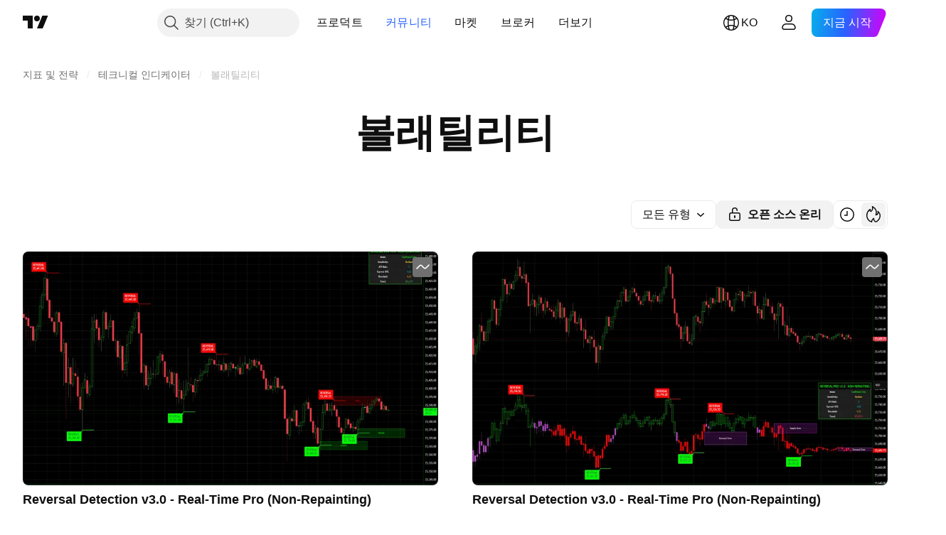

--- FILE ---
content_type: text/html; charset=utf-8
request_url: https://kr.tradingview.com/scripts/volatility/
body_size: 108160
content:

<!DOCTYPE html>
<html lang="ko" dir="ltr" class="is-not-authenticated is-not-pro  theme-light"
 data-theme="light">
<head><meta charset="utf-8" />
<meta name="viewport" content="width=device-width, initial-scale=1.0, maximum-scale=1.0, minimum-scale=1.0, user-scalable=no">	<script nonce="P67u7RO/fCFeEkdzglR/oA==">window.initData = {};</script><title>볼래틸리티 — 지표 및 전략 — TradingView</title>
<!-- { block promo_footer_css_bundle } -->
		<!-- { render_css_bundle('promo_footer') } -->
		<link crossorigin="anonymous" href="https://static.tradingview.com/static/bundles/15992.6ab8fddbbeec572ad16b.css" rel="stylesheet" type="text/css"/>
	<!-- { endblock promo_footer_css_bundle } -->

	<!-- { block personal_css_bundle } -->
		<!-- render_css_bundle('base') -->
		<link crossorigin="anonymous" href="https://static.tradingview.com/static/bundles/7204.bd4a617f902d8e4336d7.css" rel="stylesheet" type="text/css"/>
<link crossorigin="anonymous" href="https://static.tradingview.com/static/bundles/77196.1ee43ed7cda5d814dba7.css" rel="stylesheet" type="text/css"/>
<link crossorigin="anonymous" href="https://static.tradingview.com/static/bundles/12874.2243f526973e835a8777.css" rel="stylesheet" type="text/css"/>
<link crossorigin="anonymous" href="https://static.tradingview.com/static/bundles/20541.ffebbd5b14e162a70fac.css" rel="stylesheet" type="text/css"/>
<link crossorigin="anonymous" href="https://static.tradingview.com/static/bundles/22691.df517de208b59f042c3b.css" rel="stylesheet" type="text/css"/>
<link crossorigin="anonymous" href="https://static.tradingview.com/static/bundles/72834.146c7925be9f43c9c767.css" rel="stylesheet" type="text/css"/>
<link crossorigin="anonymous" href="https://static.tradingview.com/static/bundles/6656.0e277b504c24d73f6420.css" rel="stylesheet" type="text/css"/>
<link crossorigin="anonymous" href="https://static.tradingview.com/static/bundles/97406.a24aa84d5466dfc219e3.css" rel="stylesheet" type="text/css"/>
<link crossorigin="anonymous" href="https://static.tradingview.com/static/bundles/51307.bb4e309d13e8ea654e19.css" rel="stylesheet" type="text/css"/>
<link crossorigin="anonymous" href="https://static.tradingview.com/static/bundles/62560.c8a32e4a427c0c57131c.css" rel="stylesheet" type="text/css"/>
<link crossorigin="anonymous" href="https://static.tradingview.com/static/bundles/28415.e6caff1a47a6c8a0f783.css" rel="stylesheet" type="text/css"/>
<link crossorigin="anonymous" href="https://static.tradingview.com/static/bundles/78820.3dc3168a8005e8c156fe.css" rel="stylesheet" type="text/css"/>
<link crossorigin="anonymous" href="https://static.tradingview.com/static/bundles/4857.2a0b835c9459f5e8f334.css" rel="stylesheet" type="text/css"/>
<link crossorigin="anonymous" href="https://static.tradingview.com/static/bundles/30608.1b5e0eb056a8145e2004.css" rel="stylesheet" type="text/css"/>
<link crossorigin="anonymous" href="https://static.tradingview.com/static/bundles/60733.515b38c2fad56295e0d7.css" rel="stylesheet" type="text/css"/>
<link crossorigin="anonymous" href="https://static.tradingview.com/static/bundles/94584.053cede951b9d64dea44.css" rel="stylesheet" type="text/css"/>
<link crossorigin="anonymous" href="https://static.tradingview.com/static/bundles/52294.8c6373aa92664b86de9e.css" rel="stylesheet" type="text/css"/>
<link crossorigin="anonymous" href="https://static.tradingview.com/static/bundles/56167.a33c76f5549cc7102e61.css" rel="stylesheet" type="text/css"/>
<link crossorigin="anonymous" href="https://static.tradingview.com/static/bundles/72373.cdd20397318c8a54ee02.css" rel="stylesheet" type="text/css"/>
<link crossorigin="anonymous" href="https://static.tradingview.com/static/bundles/68820.b0c44555783cdd4786b8.css" rel="stylesheet" type="text/css"/>
<link crossorigin="anonymous" href="https://static.tradingview.com/static/bundles/39394.1f12e32e6d4c4b83fe10.css" rel="stylesheet" type="text/css"/>
<link crossorigin="anonymous" href="https://static.tradingview.com/static/bundles/28562.e29096bd778450adbd58.css" rel="stylesheet" type="text/css"/>
<link crossorigin="anonymous" href="https://static.tradingview.com/static/bundles/19934.288c07086ff109a1d327.css" rel="stylesheet" type="text/css"/>
<link crossorigin="anonymous" href="https://static.tradingview.com/static/bundles/5911.5f96f6b3c550d3f0da23.css" rel="stylesheet" type="text/css"/>
<link crossorigin="anonymous" href="https://static.tradingview.com/static/bundles/6133.2dae60a90526a493d165.css" rel="stylesheet" type="text/css"/>
<link crossorigin="anonymous" href="https://static.tradingview.com/static/bundles/30331.cec6b9b458e103483d37.css" rel="stylesheet" type="text/css"/>
<link crossorigin="anonymous" href="https://static.tradingview.com/static/bundles/45207.4c0489c8756499c78a5e.css" rel="stylesheet" type="text/css"/>
<link crossorigin="anonymous" href="https://static.tradingview.com/static/bundles/17644.53a8a16a13c65b9ef1b6.css" rel="stylesheet" type="text/css"/>
<link crossorigin="anonymous" href="https://static.tradingview.com/static/bundles/5347.66e97921f2de4965604d.css" rel="stylesheet" type="text/css"/>
<link crossorigin="anonymous" href="https://static.tradingview.com/static/bundles/90145.8b74b8d86218eec14871.css" rel="stylesheet" type="text/css"/>
<link crossorigin="anonymous" href="https://static.tradingview.com/static/bundles/59334.4a832facb7e57c5e13f3.css" rel="stylesheet" type="text/css"/>
<link crossorigin="anonymous" href="https://static.tradingview.com/static/bundles/91361.140a08c3b11237f684ec.css" rel="stylesheet" type="text/css"/>
<link crossorigin="anonymous" href="https://static.tradingview.com/static/bundles/3691.a607e1947cc1d6442aef.css" rel="stylesheet" type="text/css"/>
<link crossorigin="anonymous" href="https://static.tradingview.com/static/bundles/79248.b085e41549ac76222ff0.css" rel="stylesheet" type="text/css"/>
<link crossorigin="anonymous" href="https://static.tradingview.com/static/bundles/17675.7322b9d581c3bd767a8f.css" rel="stylesheet" type="text/css"/>
	<!-- { endblock personal_css_bundle } -->

	<!-- { block extra_styles } -->
	<link crossorigin="anonymous" href="https://static.tradingview.com/static/bundles/26184.a8e87c60a250a6212b03.css" rel="stylesheet" type="text/css"/>
<link crossorigin="anonymous" href="https://static.tradingview.com/static/bundles/62419.12891bfbb287744d3a89.css" rel="stylesheet" type="text/css"/>
<link crossorigin="anonymous" href="https://static.tradingview.com/static/bundles/29903.89b41c884d5213432809.css" rel="stylesheet" type="text/css"/>
<link crossorigin="anonymous" href="https://static.tradingview.com/static/bundles/24840.08865a24cd22e705a127.css" rel="stylesheet" type="text/css"/>
<link crossorigin="anonymous" href="https://static.tradingview.com/static/bundles/84509.b78aa0f889805782a114.css" rel="stylesheet" type="text/css"/>
<link crossorigin="anonymous" href="https://static.tradingview.com/static/bundles/62156.ce7b2959f31f83034b45.css" rel="stylesheet" type="text/css"/>
<link crossorigin="anonymous" href="https://static.tradingview.com/static/bundles/86459.a94905aa773ec52c64fa.css" rel="stylesheet" type="text/css"/>
<link crossorigin="anonymous" href="https://static.tradingview.com/static/bundles/87828.b5acda22a891bd0b8b78.css" rel="stylesheet" type="text/css"/>
<link crossorigin="anonymous" href="https://static.tradingview.com/static/bundles/81350.86c68c4067216e42a0f1.css" rel="stylesheet" type="text/css"/>
<link crossorigin="anonymous" href="https://static.tradingview.com/static/bundles/56254.a23f3ec5b836024b605b.css" rel="stylesheet" type="text/css"/>
<link crossorigin="anonymous" href="https://static.tradingview.com/static/bundles/88936.d49d6f461c53e70b38bc.css" rel="stylesheet" type="text/css"/>
<link crossorigin="anonymous" href="https://static.tradingview.com/static/bundles/18013.0655ac40c6882bf9e438.css" rel="stylesheet" type="text/css"/>
<link crossorigin="anonymous" href="https://static.tradingview.com/static/bundles/54123.b37eaf239cea1a4a4b98.css" rel="stylesheet" type="text/css"/>
<link crossorigin="anonymous" href="https://static.tradingview.com/static/bundles/52964.f2e1edd6097be38e73da.css" rel="stylesheet" type="text/css"/>
<link crossorigin="anonymous" href="https://static.tradingview.com/static/bundles/3406.24a50d99637b4e3bf9e7.css" rel="stylesheet" type="text/css"/>
<link crossorigin="anonymous" href="https://static.tradingview.com/static/bundles/14544.83eca2c4704f4649b7a3.css" rel="stylesheet" type="text/css"/>
<link crossorigin="anonymous" href="https://static.tradingview.com/static/bundles/31069.c75dd2e4bc4003a8d3c6.css" rel="stylesheet" type="text/css"/>
<link crossorigin="anonymous" href="https://static.tradingview.com/static/bundles/67877.2fb5f6f3eb739c16078d.css" rel="stylesheet" type="text/css"/>
<link crossorigin="anonymous" href="https://static.tradingview.com/static/bundles/95626.0b382ed55589e98e3418.css" rel="stylesheet" type="text/css"/>
<link crossorigin="anonymous" href="https://static.tradingview.com/static/bundles/50553.3ab347d4bc9cadf8d238.css" rel="stylesheet" type="text/css"/>
<link crossorigin="anonymous" href="https://static.tradingview.com/static/bundles/85379.e2d0f6189d763981c46b.css" rel="stylesheet" type="text/css"/>
<link crossorigin="anonymous" href="https://static.tradingview.com/static/bundles/11285.2ad4e54f72ca1dbe5a12.css" rel="stylesheet" type="text/css"/>
<link crossorigin="anonymous" href="https://static.tradingview.com/static/bundles/14142.fa043cf9d22075746ca7.css" rel="stylesheet" type="text/css"/>
<link crossorigin="anonymous" href="https://static.tradingview.com/static/bundles/70835.249d27fbf7cfdf5dfd83.css" rel="stylesheet" type="text/css"/>
<link crossorigin="anonymous" href="https://static.tradingview.com/static/bundles/14896.f1db42b7b1545ca43c36.css" rel="stylesheet" type="text/css"/>
<link crossorigin="anonymous" href="https://static.tradingview.com/static/bundles/92124.5845fa80448b407d32ec.css" rel="stylesheet" type="text/css"/>
<link crossorigin="anonymous" href="https://static.tradingview.com/static/bundles/65644.82e6d18dc48a569d26eb.css" rel="stylesheet" type="text/css"/>
<link crossorigin="anonymous" href="https://static.tradingview.com/static/bundles/5605.7992e8c447118cda6e67.css" rel="stylesheet" type="text/css"/>
<link crossorigin="anonymous" href="https://static.tradingview.com/static/bundles/57014.5d64ece78149214e8812.css" rel="stylesheet" type="text/css"/>
<link crossorigin="anonymous" href="https://static.tradingview.com/static/bundles/96133.507ceb094fe735b3e439.css" rel="stylesheet" type="text/css"/>
<link crossorigin="anonymous" href="https://static.tradingview.com/static/bundles/85992.24dc3e7280c9494642a6.css" rel="stylesheet" type="text/css"/>
<link crossorigin="anonymous" href="https://static.tradingview.com/static/bundles/96614.aa36a3e7cbd35864ab1c.css" rel="stylesheet" type="text/css"/>
<link crossorigin="anonymous" href="https://static.tradingview.com/static/bundles/78698.9e07627cdc60a2c13dc3.css" rel="stylesheet" type="text/css"/>
<link crossorigin="anonymous" href="https://static.tradingview.com/static/bundles/96946.664cb7df376aef027378.css" rel="stylesheet" type="text/css"/>
<link crossorigin="anonymous" href="https://static.tradingview.com/static/bundles/13619.8ac06c6d6672271c5f68.css" rel="stylesheet" type="text/css"/>
<link crossorigin="anonymous" href="https://static.tradingview.com/static/bundles/12748.199034cf25af72be11eb.css" rel="stylesheet" type="text/css"/>
<link crossorigin="anonymous" href="https://static.tradingview.com/static/bundles/18350.e409f558fe163ea9a3de.css" rel="stylesheet" type="text/css"/>
<link crossorigin="anonymous" href="https://static.tradingview.com/static/bundles/92112.db4c9d5652778b489aaa.css" rel="stylesheet" type="text/css"/>
<link crossorigin="anonymous" href="https://static.tradingview.com/static/bundles/35711.3a98d63a62949fc7e626.css" rel="stylesheet" type="text/css"/>
<link crossorigin="anonymous" href="https://static.tradingview.com/static/bundles/32388.e2ac42d074266d6f4cc4.css" rel="stylesheet" type="text/css"/>
<link crossorigin="anonymous" href="https://static.tradingview.com/static/bundles/22969.c32eeb1152afcd97b12e.css" rel="stylesheet" type="text/css"/>
<link crossorigin="anonymous" href="https://static.tradingview.com/static/bundles/49560.78f7c9a7761d9f4a6f41.css" rel="stylesheet" type="text/css"/>
<link crossorigin="anonymous" href="https://static.tradingview.com/static/bundles/83580.fdc9454547343089f3c6.css" rel="stylesheet" type="text/css"/>
<link crossorigin="anonymous" href="https://static.tradingview.com/static/bundles/20789.ab5c2b3cb921527e4170.css" rel="stylesheet" type="text/css"/>
<link crossorigin="anonymous" href="https://static.tradingview.com/static/bundles/29592.6154c4943032cbc1f19b.css" rel="stylesheet" type="text/css"/>
<link crossorigin="anonymous" href="https://static.tradingview.com/static/bundles/17066.5e477cda491ae5d836eb.css" rel="stylesheet" type="text/css"/>
<link crossorigin="anonymous" href="https://static.tradingview.com/static/bundles/31916.57160ac113283e720311.css" rel="stylesheet" type="text/css"/>
<link crossorigin="anonymous" href="https://static.tradingview.com/static/bundles/69331.ffddeb442dc6f8a08434.css" rel="stylesheet" type="text/css"/>
<link crossorigin="anonymous" href="https://static.tradingview.com/static/bundles/20683.6e4b238c48ae896d5904.css" rel="stylesheet" type="text/css"/>
<link crossorigin="anonymous" href="https://static.tradingview.com/static/bundles/18138.0702cc8b2c15b3b0fc80.css" rel="stylesheet" type="text/css"/>
<link crossorigin="anonymous" href="https://static.tradingview.com/static/bundles/12936.720acb408c0264375d61.css" rel="stylesheet" type="text/css"/>
<link crossorigin="anonymous" href="https://static.tradingview.com/static/bundles/50340.5bb9da7bd883e9b7ffe0.css" rel="stylesheet" type="text/css"/>
<link crossorigin="anonymous" href="https://static.tradingview.com/static/bundles/39537.950ebe684b0ab9261cbc.css" rel="stylesheet" type="text/css"/>
<link crossorigin="anonymous" href="https://static.tradingview.com/static/bundles/88541.3aa9b207910d1acfd2b4.css" rel="stylesheet" type="text/css"/>
<link crossorigin="anonymous" href="https://static.tradingview.com/static/bundles/41335.ca1f0de98bdf5fd6c1ad.css" rel="stylesheet" type="text/css"/>
<link crossorigin="anonymous" href="https://static.tradingview.com/static/bundles/58983.84938a3269245d00da8f.css" rel="stylesheet" type="text/css"/>
<link crossorigin="anonymous" href="https://static.tradingview.com/static/bundles/12379.f33d0a41c6ddff5c5ca9.css" rel="stylesheet" type="text/css"/>
<link crossorigin="anonymous" href="https://static.tradingview.com/static/bundles/68916.0265651bc410c9bf3db2.css" rel="stylesheet" type="text/css"/>
<link crossorigin="anonymous" href="https://static.tradingview.com/static/bundles/22324.5164f0e1ae149780aefc.css" rel="stylesheet" type="text/css"/>
<link crossorigin="anonymous" href="https://static.tradingview.com/static/bundles/67916.1767a4c978148121b00e.css" rel="stylesheet" type="text/css"/>
<link crossorigin="anonymous" href="https://static.tradingview.com/static/bundles/80610.17c76ff88c2c6834c07c.css" rel="stylesheet" type="text/css"/>
<link crossorigin="anonymous" href="https://static.tradingview.com/static/bundles/22365.861a1cf4b164f97a2da9.css" rel="stylesheet" type="text/css"/>
<link crossorigin="anonymous" href="https://static.tradingview.com/static/bundles/13286.e8894849630ac4078d36.css" rel="stylesheet" type="text/css"/>
	<!-- { endblock extra_styles } --><script nonce="P67u7RO/fCFeEkdzglR/oA==">
	window.locale = 'kr';
	window.language = 'ko';
</script>
	<!-- { block promo_footer_js_bundle } -->
		<!-- { render_js_bundle('promo_footer') } -->
		<link crossorigin="anonymous" href="https://static.tradingview.com/static/bundles/ko.63639.1944621f814981fac967.js" rel="preload" as="script"/>
<link crossorigin="anonymous" href="https://static.tradingview.com/static/bundles/25096.92bda83ae2bfdec74d91.js" rel="preload" as="script"/>
<link crossorigin="anonymous" href="https://static.tradingview.com/static/bundles/promo_footer.954e6f05cc562c25e58d.js" rel="preload" as="script"/><script crossorigin="anonymous" src="https://static.tradingview.com/static/bundles/ko.63639.1944621f814981fac967.js" defer></script>
<script crossorigin="anonymous" src="https://static.tradingview.com/static/bundles/25096.92bda83ae2bfdec74d91.js" defer></script>
<script crossorigin="anonymous" src="https://static.tradingview.com/static/bundles/promo_footer.954e6f05cc562c25e58d.js" defer></script>
	<!-- { endblock promo_footer_js_bundle } -->

	<!-- { block personal_js_bundle } -->
		<!-- render_js_bundle('base') -->
		<link crossorigin="anonymous" href="https://static.tradingview.com/static/bundles/runtime.33671980242f69b09bfc.js" rel="preload" as="script"/>
<link crossorigin="anonymous" href="https://static.tradingview.com/static/bundles/ko.11389.2b9c5a4a377923252369.js" rel="preload" as="script"/>
<link crossorigin="anonymous" href="https://static.tradingview.com/static/bundles/32227.d826c45d2d27f2ff4314.js" rel="preload" as="script"/>
<link crossorigin="anonymous" href="https://static.tradingview.com/static/bundles/77507.fb006c0c7a02051cf5cd.js" rel="preload" as="script"/>
<link crossorigin="anonymous" href="https://static.tradingview.com/static/bundles/22665.478e72b4af5ae0c375ec.js" rel="preload" as="script"/>
<link crossorigin="anonymous" href="https://static.tradingview.com/static/bundles/12886.7be7542f140baf734d79.js" rel="preload" as="script"/>
<link crossorigin="anonymous" href="https://static.tradingview.com/static/bundles/22023.035d84389dc598280aca.js" rel="preload" as="script"/>
<link crossorigin="anonymous" href="https://static.tradingview.com/static/bundles/2373.7f1c5f402e07b6f9d0b4.js" rel="preload" as="script"/>
<link crossorigin="anonymous" href="https://static.tradingview.com/static/bundles/62134.57ec9cb3f1548c6e710a.js" rel="preload" as="script"/>
<link crossorigin="anonymous" href="https://static.tradingview.com/static/bundles/1620.cf91b3df49fde2229d37.js" rel="preload" as="script"/>
<link crossorigin="anonymous" href="https://static.tradingview.com/static/bundles/68134.53b8dc667ab093512b37.js" rel="preload" as="script"/>
<link crossorigin="anonymous" href="https://static.tradingview.com/static/bundles/93243.9f32faddc6003d3f9057.js" rel="preload" as="script"/>
<link crossorigin="anonymous" href="https://static.tradingview.com/static/bundles/13071.5d656e9ddbf4f43847ef.js" rel="preload" as="script"/>
<link crossorigin="anonymous" href="https://static.tradingview.com/static/bundles/32378.b87f7c1aed020f9c3427.js" rel="preload" as="script"/>
<link crossorigin="anonymous" href="https://static.tradingview.com/static/bundles/29138.383caf3c5b6f45e5df5b.js" rel="preload" as="script"/>
<link crossorigin="anonymous" href="https://static.tradingview.com/static/bundles/23298.0b1a2a8df7ae6c4f9aff.js" rel="preload" as="script"/>
<link crossorigin="anonymous" href="https://static.tradingview.com/static/bundles/91834.e171e6fa6b70418d852b.js" rel="preload" as="script"/>
<link crossorigin="anonymous" href="https://static.tradingview.com/static/bundles/81015.9cfce9b425932f444cb7.js" rel="preload" as="script"/>
<link crossorigin="anonymous" href="https://static.tradingview.com/static/bundles/70241.3d9bbccdea83ccabe7c4.js" rel="preload" as="script"/>
<link crossorigin="anonymous" href="https://static.tradingview.com/static/bundles/base.26f59c46d5e73f5d923e.js" rel="preload" as="script"/><script crossorigin="anonymous" src="https://static.tradingview.com/static/bundles/runtime.33671980242f69b09bfc.js" defer></script>
<script crossorigin="anonymous" src="https://static.tradingview.com/static/bundles/ko.11389.2b9c5a4a377923252369.js" defer></script>
<script crossorigin="anonymous" src="https://static.tradingview.com/static/bundles/32227.d826c45d2d27f2ff4314.js" defer></script>
<script crossorigin="anonymous" src="https://static.tradingview.com/static/bundles/77507.fb006c0c7a02051cf5cd.js" defer></script>
<script crossorigin="anonymous" src="https://static.tradingview.com/static/bundles/22665.478e72b4af5ae0c375ec.js" defer></script>
<script crossorigin="anonymous" src="https://static.tradingview.com/static/bundles/12886.7be7542f140baf734d79.js" defer></script>
<script crossorigin="anonymous" src="https://static.tradingview.com/static/bundles/22023.035d84389dc598280aca.js" defer></script>
<script crossorigin="anonymous" src="https://static.tradingview.com/static/bundles/2373.7f1c5f402e07b6f9d0b4.js" defer></script>
<script crossorigin="anonymous" src="https://static.tradingview.com/static/bundles/62134.57ec9cb3f1548c6e710a.js" defer></script>
<script crossorigin="anonymous" src="https://static.tradingview.com/static/bundles/1620.cf91b3df49fde2229d37.js" defer></script>
<script crossorigin="anonymous" src="https://static.tradingview.com/static/bundles/68134.53b8dc667ab093512b37.js" defer></script>
<script crossorigin="anonymous" src="https://static.tradingview.com/static/bundles/93243.9f32faddc6003d3f9057.js" defer></script>
<script crossorigin="anonymous" src="https://static.tradingview.com/static/bundles/13071.5d656e9ddbf4f43847ef.js" defer></script>
<script crossorigin="anonymous" src="https://static.tradingview.com/static/bundles/32378.b87f7c1aed020f9c3427.js" defer></script>
<script crossorigin="anonymous" src="https://static.tradingview.com/static/bundles/29138.383caf3c5b6f45e5df5b.js" defer></script>
<script crossorigin="anonymous" src="https://static.tradingview.com/static/bundles/23298.0b1a2a8df7ae6c4f9aff.js" defer></script>
<script crossorigin="anonymous" src="https://static.tradingview.com/static/bundles/91834.e171e6fa6b70418d852b.js" defer></script>
<script crossorigin="anonymous" src="https://static.tradingview.com/static/bundles/81015.9cfce9b425932f444cb7.js" defer></script>
<script crossorigin="anonymous" src="https://static.tradingview.com/static/bundles/70241.3d9bbccdea83ccabe7c4.js" defer></script>
<script crossorigin="anonymous" src="https://static.tradingview.com/static/bundles/base.26f59c46d5e73f5d923e.js" defer></script>
	<!-- { endblock personal_js_bundle } -->

	<!-- { block additional_js_bundle } -->
	<!-- { endblock additional_js_bundle } -->	<script nonce="P67u7RO/fCFeEkdzglR/oA==">
		window.initData = window.initData || {};
		window.initData.theme = "light";
			(()=>{"use strict";const t=/(?:^|;)\s*theme=(dark|light)(?:;|$)|$/.exec(document.cookie)[1];t&&(document.documentElement.classList.toggle("theme-dark","dark"===t),document.documentElement.classList.toggle("theme-light","light"===t),document.documentElement.dataset.theme=t,window.initData=window.initData||{},window.initData.theme=t)})();
	</script>
	<script nonce="P67u7RO/fCFeEkdzglR/oA==">
		(()=>{"use strict";"undefined"!=typeof window&&"undefined"!=typeof navigator&&/mac/i.test(navigator.platform)&&document.documentElement.classList.add("mac_os_system")})();
	</script>

	<script nonce="P67u7RO/fCFeEkdzglR/oA==">var environment = "battle";
		window.WS_HOST_PING_REQUIRED = true;
		window.BUILD_TIME = "2026-01-19T09:00:27";
		window.WEBSOCKET_HOST = "data.tradingview.com";
		window.WEBSOCKET_PRO_HOST = "prodata.tradingview.com";
		window.WEBSOCKET_HOST_FOR_DEEP_BACKTESTING = "history-data.tradingview.com";
		window.WIDGET_HOST = "https://www.tradingview-widget.com";
		window.TradingView = window.TradingView || {};
	</script>

	<link rel="conversions-config" href="https://s3.tradingview.com/conversions_ko.json">
	<link rel="metrics-config" href="https://scanner-backend.tradingview.com/enum/ordered?id=metrics_full_name,metrics&lang=ko&label-product=ytm-metrics-plan.json" crossorigin>

	<script nonce="P67u7RO/fCFeEkdzglR/oA==">
		(()=>{"use strict";function e(e,t=!1){const{searchParams:n}=new URL(String(location));let s="true"===n.get("mobileapp_new"),o="true"===n.get("mobileapp");if(!t){const e=function(e){const t=e+"=",n=document.cookie.split(";");for(let e=0;e<n.length;e++){let s=n[e];for(;" "===s.charAt(0);)s=s.substring(1,s.length);if(0===s.indexOf(t))return s.substring(t.length,s.length)}return null}("tv_app")||"";s||=["android","android_nps"].includes(e),o||="ios"===e}return!("new"!==e&&"any"!==e||!s)||!("new"===e||!o)}const t="undefined"!=typeof window&&"undefined"!=typeof navigator,n=t&&"ontouchstart"in window,s=(t&&n&&window,t&&(n||navigator.maxTouchPoints),t&&window.chrome&&window.chrome.runtime,t&&window.navigator.userAgent.toLowerCase().indexOf("firefox"),t&&/\sEdge\/\d\d\b/.test(navigator.userAgent),t&&Boolean(navigator.vendor)&&navigator.vendor.indexOf("Apple")>-1&&-1===navigator.userAgent.indexOf("CriOS")&&navigator.userAgent.indexOf("FxiOS"),t&&/mac/i.test(navigator.platform),t&&/Win32|Win64/i.test(navigator.platform),t&&/Linux/i.test(navigator.platform),t&&/Android/i.test(navigator.userAgent)),o=t&&/BlackBerry/i.test(navigator.userAgent),i=t&&/iPhone|iPad|iPod/.test(navigator.platform),c=t&&/Opera Mini/i.test(navigator.userAgent),r=t&&("MacIntel"===navigator.platform&&navigator.maxTouchPoints>1||/iPad/.test(navigator.platform)),a=s||o||i||c,h=window.TradingView=window.TradingView||{};const _={Android:()=>s,BlackBerry:()=>o,iOS:()=>i,Opera:()=>c,isIPad:()=>r,any:()=>a};h.isMobile=_;const l=new Map;function d(){const e=window.location.pathname,t=window.location.host,n=`${t}${e}`;return l.has(n)||l.set(n,function(e,t){const n=["^widget-docs"];for(const e of n)if(new RegExp(e).test(t))return!0;const s=["^widgetembed/?$","^cmewidgetembed/?$","^([0-9a-zA-Z-]+)/widgetembed/?$","^([0-9a-zA-Z-]+)/widgetstatic/?$","^([0-9a-zA-Z-]+)?/?mediumwidgetembed/?$","^twitter-chart/?$","^telegram/chart/?$","^embed/([0-9a-zA-Z]{8})/?$","^widgetpopup/?$","^extension/?$","^idea-popup/?$","^hotlistswidgetembed/?$","^([0-9a-zA-Z-]+)/hotlistswidgetembed/?$","^marketoverviewwidgetembed/?$","^([0-9a-zA-Z-]+)/marketoverviewwidgetembed/?$","^eventswidgetembed/?$","^tickerswidgetembed/?$","^forexcrossrateswidgetembed/?$","^forexheatmapwidgetembed/?$","^marketquoteswidgetembed/?$","^screenerwidget/?$","^cryptomktscreenerwidget/?$","^([0-9a-zA-Z-]+)/cryptomktscreenerwidget/?$","^([0-9a-zA-Z-]+)/marketquoteswidgetembed/?$","^technical-analysis-widget-embed/$","^singlequotewidgetembed/?$","^([0-9a-zA-Z-]+)/singlequotewidgetembed/?$","^embed-widget/([0-9a-zA-Z-]+)/(([0-9a-zA-Z-]+)/)?$","^widget-docs/([0-9a-zA-Z-]+)/([0-9a-zA-Z-/]+)?$"],o=e.replace(/^\//,"");let i;for(let e=s.length-1;e>=0;e--)if(i=new RegExp(s[e]),i.test(o))return!0;return!1}(e,t)),l.get(n)??!1}h.onWidget=d;const g=()=>{},u="~m~";class m{constructor(e,t={}){this.sessionid=null,this.connected=!1,this._timeout=null,this._base=e,this._options={timeout:t.timeout||2e4,connectionType:t.connectionType}}connect(){this._socket=new WebSocket(this._prepareUrl()),this._socket.onmessage=e=>{
if("string"!=typeof e.data)throw new TypeError(`The WebSocket message should be a string. Recieved ${Object.prototype.toString.call(e.data)}`);this._onData(e.data)},this._socket.onclose=this._onClose.bind(this),this._socket.onerror=this._onError.bind(this)}send(e){this._socket&&this._socket.send(this._encode(e))}disconnect(){this._clearIdleTimeout(),this._socket&&(this._socket.onmessage=g,this._socket.onclose=g,this._socket.onerror=g,this._socket.close())}_clearIdleTimeout(){null!==this._timeout&&(clearTimeout(this._timeout),this._timeout=null)}_encode(e){let t,n="";const s=Array.isArray(e)?e:[e],o=s.length;for(let e=0;e<o;e++)t=null===s[e]||void 0===s[e]?"":m._stringify(s[e]),n+=u+t.length+u+t;return n}_decode(e){const t=[];let n,s;do{if(e.substring(0,3)!==u)return t;n="",s="";const o=(e=e.substring(3)).length;for(let t=0;t<o;t++){if(s=Number(e.substring(t,t+1)),Number(e.substring(t,t+1))!==s){e=e.substring(n.length+3),n=Number(n);break}n+=s}t.push(e.substring(0,n)),e=e.substring(n)}while(""!==e);return t}_onData(e){this._setTimeout();const t=this._decode(e),n=t.length;for(let e=0;e<n;e++)this._onMessage(t[e])}_setTimeout(){this._clearIdleTimeout(),this._timeout=setTimeout(this._onTimeout.bind(this),this._options.timeout)}_onTimeout(){this.disconnect(),this._onDisconnect({code:4e3,reason:"socket.io timeout",wasClean:!1})}_onMessage(e){this.sessionid?this._checkIfHeartbeat(e)?this._onHeartbeat(e.slice(3)):this._checkIfJson(e)?this._base.onMessage(JSON.parse(e.slice(3))):this._base.onMessage(e):(this.sessionid=e,this._onConnect())}_checkIfHeartbeat(e){return this._checkMessageType(e,"h")}_checkIfJson(e){return this._checkMessageType(e,"j")}_checkMessageType(e,t){return e.substring(0,3)==="~"+t+"~"}_onHeartbeat(e){this.send("~h~"+e)}_onConnect(){this.connected=!0,this._base.onConnect()}_onDisconnect(e){this._clear(),this._base.onDisconnect(e),this.sessionid=null}_clear(){this.connected=!1}_prepareUrl(){const t=w(this._base.host);if(t.pathname+="socket.io/websocket",t.protocol="wss:",t.searchParams.append("from",window.location.pathname.slice(1,50)),t.searchParams.append("date",window.BUILD_TIME||""),e("any")&&t.searchParams.append("client","mobile"),this._options.connectionType&&t.searchParams.append("type",this._options.connectionType),window.WEBSOCKET_PARAMS_ANALYTICS){const{ws_page_uri:e,ws_ancestor_origin:n}=window.WEBSOCKET_PARAMS_ANALYTICS;e&&t.searchParams.append("page-uri",e),n&&t.searchParams.append("ancestor-origin",n)}const n=window.location.search.includes("widget_token")||window.location.hash.includes("widget_token");return d()||n||t.searchParams.append("auth","sessionid"),t.href}_onClose(e){this._clearIdleTimeout(),this._onDisconnect(e)}_onError(e){this._clearIdleTimeout(),this._clear(),this._base.emit("error",[e]),this.sessionid=null}static _stringify(e){return"[object Object]"===Object.prototype.toString.call(e)?"~j~"+JSON.stringify(e):String(e)}}class p{constructor(e,t){this.host=e,this._connecting=!1,this._events={},this.transport=this._getTransport(t)}isConnected(){
return!!this.transport&&this.transport.connected}isConnecting(){return this._connecting}connect(){this.isConnected()||(this._connecting&&this.disconnect(),this._connecting=!0,this.transport.connect())}send(e){this.transport&&this.transport.connected&&this.transport.send(e)}disconnect(){this.transport&&this.transport.disconnect()}on(e,t){e in this._events||(this._events[e]=[]),this._events[e].push(t)}offAll(){this._events={}}onMessage(e){this.emit("message",[e])}emit(e,t=[]){if(e in this._events){const n=this._events[e].concat(),s=n.length;for(let e=0;e<s;e++)n[e].apply(this,t)}}onConnect(){this.clear(),this.emit("connect")}onDisconnect(e){this.emit("disconnect",[e])}clear(){this._connecting=!1}_getTransport(e){return new m(this,e)}}function w(e){const t=-1!==e.indexOf("/")?new URL(e):new URL("wss://"+e);if("wss:"!==t.protocol&&"https:"!==t.protocol)throw new Error("Invalid websocket base "+e);return t.pathname.endsWith("/")||(t.pathname+="/"),t.search="",t.username="",t.password="",t}const k="undefined"!=typeof window&&Number(window.TELEMETRY_WS_ERROR_LOGS_THRESHOLD)||0;class f{constructor(e,t={}){this._queueStack=[],this._logsQueue=[],this._telemetryObjectsQueue=[],this._reconnectCount=0,this._redirectCount=0,this._errorsCount=0,this._errorsInfoSent=!1,this._connectionStart=null,this._connectionEstablished=null,this._reconnectTimeout=null,this._onlineCancellationToken=null,this._isConnectionForbidden=!1,this._initialHost=t.initialHost||null,this._suggestedHost=e,this._proHost=t.proHost,this._reconnectHost=t.reconnectHost,this._noReconnectAfterTimeout=!0===t.noReconnectAfterTimeout,this._dataRequestTimeout=t.dataRequestTimeout,this._connectionType=t.connectionType,this._doConnect(),t.pingRequired&&-1===window.location.search.indexOf("noping")&&this._startPing()}connect(){this._tryConnect()}resetCounters(){this._reconnectCount=0,this._redirectCount=0}setLogger(e,t){this._logger=e,this._getLogHistory=t,this._flushLogs()}setTelemetry(e){this._telemetry=e,this._telemetry.reportSent.subscribe(this,this._onTelemetrySent),this._flushTelemetry()}onReconnect(e){this._onReconnect=e}isConnected(){return!!this._socket&&this._socket.isConnected()}isConnecting(){return!!this._socket&&this._socket.isConnecting()}on(e,t){return!!this._socket&&("connect"===e&&this._socket.isConnected()?t():"disconnect"===e?this._disconnectCallbacks.push(t):this._socket.on(e,t),!0)}getSessionId(){return this._socket&&this._socket.transport?this._socket.transport.sessionid:null}send(e){return this.isConnected()?(this._socket.send(e),!0):(this._queueMessage(e),!1)}getConnectionEstablished(){return this._connectionEstablished}getHost(){const e=this._tryGetProHost();return null!==e?e:this._reconnectHost&&this._reconnectCount>3?this._reconnectHost:this._suggestedHost}getReconnectCount(){return this._reconnectCount}getRedirectCount(){return this._redirectCount}getConnectionStart(){return this._connectionStart}disconnect(){this._clearReconnectTimeout(),(this.isConnected()||this.isConnecting())&&(this._propagateDisconnect(),this._disconnectCallbacks=[],
this._closeSocket())}forbidConnection(){this._isConnectionForbidden=!0,this.disconnect()}allowConnection(){this._isConnectionForbidden=!1,this.connect()}isMaxRedirects(){return this._redirectCount>=20}isMaxReconnects(){return this._reconnectCount>=20}getPingInfo(){return this._pingInfo||null}_tryGetProHost(){return window.TradingView&&window.TradingView.onChartPage&&"battle"===window.environment&&!this._redirectCount&&-1===window.location.href.indexOf("ws_host")?this._initialHost?this._initialHost:void 0!==window.user&&window.user.pro_plan?this._proHost||this._suggestedHost:null:null}_queueMessage(e){0===this._queueStack.length&&this._logMessage(0,"Socket is not connected. Queued a message"),this._queueStack.push(e)}_processMessageQueue(){0!==this._queueStack.length&&(this._logMessage(0,"Processing queued messages"),this._queueStack.forEach(this.send.bind(this)),this._logMessage(0,"Processed "+this._queueStack.length+" messages"),this._queueStack=[])}_onDisconnect(e){this._noReconnectAfterTimeout||null!==this._reconnectTimeout||(this._reconnectTimeout=setTimeout(this._tryReconnect.bind(this),5e3)),this._clearOnlineCancellationToken();let t="disconnect session:"+this.getSessionId();e&&(t+=", code:"+e.code+", reason:"+e.reason,1005===e.code&&this._sendTelemetry("websocket_code_1005")),this._logMessage(0,t),this._propagateDisconnect(e),this._closeSocket(),this._queueStack=[]}_closeSocket(){null!==this._socket&&(this._socket.offAll(),this._socket.disconnect(),this._socket=null)}_logMessage(e,t){const n={method:e,message:t};this._logger?this._flushLogMessage(n):(n.message=`[${(new Date).toISOString()}] ${n.message}`,this._logsQueue.push(n))}_flushLogMessage(e){switch(e.method){case 2:this._logger.logDebug(e.message);break;case 3:this._logger.logError(e.message);break;case 0:this._logger.logInfo(e.message);break;case 1:this._logger.logNormal(e.message)}}_flushLogs(){this._flushLogMessage({method:1,message:"messages from queue. Start."}),this._logsQueue.forEach((e=>{this._flushLogMessage(e)})),this._flushLogMessage({method:1,message:"messages from queue. End."}),this._logsQueue=[]}_sendTelemetry(e,t){const n={event:e,params:t};this._telemetry?this._flushTelemetryObject(n):this._telemetryObjectsQueue.push(n)}_flushTelemetryObject(e){this._telemetry.sendChartReport(e.event,e.params,!1)}_flushTelemetry(){this._telemetryObjectsQueue.forEach((e=>{this._flushTelemetryObject(e)})),this._telemetryObjectsQueue=[]}_doConnect(){this._socket&&(this._socket.isConnected()||this._socket.isConnecting())||(this._clearOnlineCancellationToken(),this._host=this.getHost(),this._socket=new p(this._host,{timeout:this._dataRequestTimeout,connectionType:this._connectionType}),this._logMessage(0,"Connecting to "+this._host),this._bindEvents(),this._disconnectCallbacks=[],this._connectionStart=performance.now(),this._connectionEstablished=null,this._socket.connect(),performance.mark("SWSC",{detail:"Start WebSocket connection"}),this._socket.on("connect",(()=>{performance.mark("EWSC",{detail:"End WebSocket connection"}),
performance.measure("WebSocket connection delay","SWSC","EWSC")})))}_propagateDisconnect(e){const t=this._disconnectCallbacks.length;for(let n=0;n<t;n++)this._disconnectCallbacks[n](e||{})}_bindEvents(){this._socket&&(this._socket.on("connect",(()=>{const e=this.getSessionId();if("string"==typeof e){const t=JSON.parse(e);if(t.redirect)return this._redirectCount+=1,this._suggestedHost=t.redirect,this.isMaxRedirects()&&this._sendTelemetry("redirect_bailout"),void this._redirect()}this._connectionEstablished=performance.now(),this._processMessageQueue(),this._logMessage(0,"connect session:"+e)})),this._socket.on("disconnect",this._onDisconnect.bind(this)),this._socket.on("close",this._onDisconnect.bind(this)),this._socket.on("error",(e=>{this._logMessage(0,new Date+" session:"+this.getSessionId()+" websocket error:"+JSON.stringify(e)),this._sendTelemetry("websocket_error"),this._errorsCount++,!this._errorsInfoSent&&this._errorsCount>=k&&(void 0!==this._lastConnectCallStack&&(this._sendTelemetry("websocket_error_connect_stack",{text:this._lastConnectCallStack}),delete this._lastConnectCallStack),void 0!==this._getLogHistory&&this._sendTelemetry("websocket_error_log",{text:this._getLogHistory(50).join("\n")}),this._errorsInfoSent=!0)})))}_redirect(){this.disconnect(),this._reconnectWhenOnline()}_tryReconnect(){this._tryConnect()&&(this._reconnectCount+=1)}_tryConnect(){return!this._isConnectionForbidden&&(this._clearReconnectTimeout(),this._lastConnectCallStack=new Error(`WebSocket connect stack. Is connected: ${this.isConnected()}.`).stack||"",!this.isConnected()&&(this.disconnect(),this._reconnectWhenOnline(),!0))}_clearOnlineCancellationToken(){this._onlineCancellationToken&&(this._onlineCancellationToken(),this._onlineCancellationToken=null)}_clearReconnectTimeout(){null!==this._reconnectTimeout&&(clearTimeout(this._reconnectTimeout),this._reconnectTimeout=null)}_reconnectWhenOnline(){if(navigator.onLine)return this._logMessage(0,"Network status: online - trying to connect"),this._doConnect(),void(this._onReconnect&&this._onReconnect());this._logMessage(0,"Network status: offline - wait until online"),this._onlineCancellationToken=function(e){let t=e;const n=()=>{window.removeEventListener("online",n),t&&t()};return window.addEventListener("online",n),()=>{t=null}}((()=>{this._logMessage(0,"Network status changed to online - trying to connect"),this._doConnect(),this._onReconnect&&this._onReconnect()}))}_onTelemetrySent(e){"websocket_error"in e&&(this._errorsCount=0,this._errorsInfoSent=!1)}_startPing(){if(this._pingIntervalId)return;const e=w(this.getHost());e.pathname+="ping",e.protocol="https:";let t=0,n=0;const s=e=>{this._pingInfo=this._pingInfo||{max:0,min:1/0,avg:0};const s=(new Date).getTime()-e;s>this._pingInfo.max&&(this._pingInfo.max=s),s<this._pingInfo.min&&(this._pingInfo.min=s),t+=s,n++,this._pingInfo.avg=t/n,n>=10&&this._pingIntervalId&&(clearInterval(this._pingIntervalId),delete this._pingIntervalId)};this._pingIntervalId=setInterval((()=>{const t=(new Date).getTime(),n=new XMLHttpRequest
;n.open("GET",e,!0),n.send(),n.onreadystatechange=()=>{n.readyState===XMLHttpRequest.DONE&&200===n.status&&s(t)}}),1e4)}}window.WSBackendConnection=new f(window.WEBSOCKET_HOST,{pingRequired:window.WS_HOST_PING_REQUIRED,proHost:window.WEBSOCKET_PRO_HOST,reconnectHost:window.WEBSOCKET_HOST_FOR_RECONNECT,initialHost:window.WEBSOCKET_INITIAL_HOST,connectionType:window.WEBSOCKET_CONNECTION_TYPE}),window.WSBackendConnectionCtor=f})();
	</script>


	<script nonce="P67u7RO/fCFeEkdzglR/oA==">var is_authenticated = false;
		var user = {"username":"Guest","following":"0","followers":"0","ignore_list":[],"available_offers":{}};
		window.initData.priceAlertsFacadeClientUrl = "https://pricealerts.tradingview.com";
		window.initData.currentLocaleInfo = {"language":"ko","language_name":"한국어","flag":"kr","geoip_code":"kr","iso":"ko","iso_639_3":"kor","global_name":"Korean"};
		window.initData.offerButtonInfo = {"class_name":"tv-header__offer-button-container--trial-join","title":"지금 시작","href":"/pricing/?source=header_go_pro_button&feature=start_free_trial","subtitle":null,"expiration":null,"color":"gradient","stretch":false};
		window.initData.settings = {'S3_LOGO_SERVICE_BASE_URL': 'https://s3-symbol-logo.tradingview.com/', 'S3_NEWS_IMAGE_SERVICE_BASE_URL': 'https://s3.tradingview.com/news/', 'WEBPACK_STATIC_PATH': 'https://static.tradingview.com/static/bundles/', 'TRADING_URL': 'https://papertrading.tradingview.com', 'CRUD_STORAGE_URL': 'https://crud-storage.tradingview.com'};
		window.countryCode = "US";


			window.__initialEnabledFeaturesets =
				(window.__initialEnabledFeaturesets || []).concat(
					['tv_production'].concat(
						window.ClientCustomConfiguration && window.ClientCustomConfiguration.getEnabledFeatureSet
							? JSON.parse(window.ClientCustomConfiguration.getEnabledFeatureSet())
							: []
					)
				);

			if (window.ClientCustomConfiguration && window.ClientCustomConfiguration.getDisabledFeatureSet) {
				window.__initialDisabledFeaturesets = JSON.parse(window.ClientCustomConfiguration.getDisabledFeatureSet());
			}



			var lastGlobalNotificationIds = [1015018,1014999,1014982,1014960,1014943,1014923,1014906,1014875,1014858,1014829,1014812];

		var shopConf = {
			offers: [],
		};

		var featureToggleState = {"black_friday_popup":1.0,"black_friday_mainpage":1.0,"black_friday_extend_limitation":1.0,"chart_autosave_5min":1.0,"chart_autosave_30min":1.0,"chart_save_metainfo_separately":1.0,"performance_test_mode":1.0,"ticks_replay":1.0,"footprint_statistic_table":1.0,"chart_storage_hibernation_delay_60min":1.0,"log_replay_to_persistent_logger":1.0,"enable_select_date_replay_mobile":1.0,"support_persistent_logs":1.0,"seasonals_table":1.0,"ytm_on_chart":1.0,"enable_step_by_step_hints_for_drawings":1.0,"enable_new_indicators_templates_view":1.0,"allow_brackets_profit_loss":1.0,"enable_traded_context_linking":1.0,"order_context_validation_in_instant_mode":1.0,"internal_fullscreen_api":1.0,"alerts-presets":1.0,"alerts-watchlist-allow-in-multicondions":1.0,"alerts-pro-symbol-filtering":1.0,"alerts-disable-fires-read-from-toast":1.0,"alerts-editor-fire-rate-setting":1.0,"enable_symbol_change_restriction_on_widgets":1.0,"enable_asx_symbol_restriction":1.0,"symphony_allow_non_partitioned_cookie_on_old_symphony":1.0,"symphony_notification_badges":1.0,"symphony_use_adk_for_upgrade_request":1.0,"telegram_mini_app_reduce_snapshot_quality":1.0,"news_enable_filtering_by_user":1.0,"timeout_django_db":0.15,"timeout_django_usersettings_db":0.15,"timeout_django_charts_db":0.25,"timeout_django_symbols_lists_db":0.25,"timeout_django_minds_db":0.05,"timeout_django_logging_db":0.25,"disable_services_monitor_metrics":1.0,"enable_signin_recaptcha":1.0,"enable_idea_spamdetectorml":1.0,"enable_idea_spamdetectorml_comments":1.0,"enable_spamdetectorml_chat":1.0,"enable_minds_spamdetectorml":1.0,"backend-connections-in-token":1.0,"one_connection_with_exchanges":1.0,"mobile-ads-ios":1.0,"mobile-ads-android":1.0,"google-one-tap-signin":1.0,"braintree-gopro-in-order-dialog":1.0,"braintree-apple-pay":1.0,"braintree-google-pay":1.0,"braintree-apple-pay-from-ios-app":1.0,"braintree-apple-pay-trial":1.0,"triplea-payments":1.0,"braintree-google-pay-trial":1.0,"braintree-one-usd-verification":1.0,"braintree-3ds-enabled":1.0,"braintree-3ds-status-check":1.0,"braintree-additional-card-checks-for-trial":1.0,"braintree-instant-settlement":1.0,"braintree_recurring_billing_scheduler_subscription":1.0,"checkout_manual_capture_required":1.0,"checkout-subscriptions":1.0,"checkout_additional_card_checks_for_trial":1.0,"checkout_fail_on_duplicate_payment_methods_for_trial":1.0,"checkout_fail_on_banned_countries_for_trial":1.0,"checkout_fail_on_banned_bank_for_trial":1.0,"checkout_fail_on_banned_bank_for_premium_trial":1.0,"checkout_fail_on_close_to_expiration_card_trial":1.0,"checkout_fail_on_prepaid_card_trial":1.0,"country_of_issuance_vs_billing_country":1.0,"checkout_show_instead_of_braintree":1.0,"checkout-3ds":1.0,"checkout-3ds-us":1.0,"checkout-paypal":1.0,"checkout_include_account_holder":1.0,"checkout-paypal-trial":1.0,"annual_to_monthly_downgrade_attempt":1.0,"razorpay_trial_10_inr":1.0,"razorpay-card-order-token-section":1.0,"razorpay-card-subscriptions":1.0,"razorpay-upi-subscriptions":1.0,"razorpay-s3-invoice-upload":1.0,"razorpay_include_date_of_birth":1.0,"dlocal-payments":1.0,"braintree_transaction_source":1.0,"vertex-tax":1.0,"receipt_in_emails":1.0,"adwords-analytics":1.0,"disable_mobile_upsell_ios":1.0,"disable_mobile_upsell_android":1.0,"required_agreement_for_rt":1.0,"check_market_data_limits":1.0,"force_to_complete_data":1.0,"force_to_upgrade_to_expert":1.0,"send_tradevan_invoice":1.0,"show_pepe_animation":1.0,"send_next_payment_info_receipt":1.0,"screener-alerts-read-only":1.0,"screener-condition-filters-auto-apply":1.0,"screener_bond_restriction_by_auth_enabled":1.0,"screener_bond_rating_columns_restriction_by_auth_enabled":1.0,"ses_tracking":1.0,"send_financial_notifications":1.0,"spark_translations":1.0,"spark_category_translations":1.0,"spark_tags_translations":1.0,"pro_plan_initial_refunds_disabled":1.0,"previous_monoproduct_purchases_refunds_enabled":1.0,"enable_ideas_recommendations":1.0,"enable_ideas_recommendations_feed":1.0,"fail_on_duplicate_payment_methods_for_trial":1.0,"ethoca_alert_notification_webhook":1.0,"hide_suspicious_users_ideas":1.0,"disable_publish_strategy_range_based_chart":1.0,"restrict_simultaneous_requests":1.0,"login_from_new_device_email":1.0,"ssr_worker_nowait":1.0,"broker_A1CAPITAL":1.0,"broker_ACTIVTRADES":1.0,"broker_ALCHEMYMARKETS":1.0,"broker_ALICEBLUE":1.0,"broker_ALPACA":1.0,"broker_ALRAMZ":1.0,"broker_AMP":1.0,"hide_ANGELONE_on_ios":1.0,"hide_ANGELONE_on_android":1.0,"hide_ANGELONE_on_mobile_web":1.0,"ANGELONE_beta":1.0,"broker_AVA_FUTURES":1.0,"AVA_FUTURES_oauth_authorization":1.0,"broker_B2PRIME":1.0,"hide_BAJAJ_on_ios":1.0,"hide_BAJAJ_on_android":1.0,"hide_BAJAJ_on_mobile_web":1.0,"BAJAJ_beta":1.0,"broker_BEYOND":1.0,"broker_BINANCE":1.0,"enable_binanceapis_base_url":1.0,"broker_BINGBON":1.0,"broker_BITAZZA":1.0,"broker_BITGET":1.0,"broker_BITMEX":1.0,"broker_BITSTAMP":1.0,"broker_BLACKBULL":1.0,"broker_BLUEBERRYMARKETS":1.0,"broker_BTCC":1.0,"broker_BYBIT":1.0,"broker_CAPITALCOM":1.0,"broker_CAPTRADER":1.0,"CAPTRADER_separate_integration_migration_warning":1.0,"broker_CFI":1.0,"broker_CGSI":1.0,"hide_CGSI_on_ios":1.0,"hide_CGSI_on_android":1.0,"hide_CGSI_on_mobile_web":1.0,"CGSI_beta":1.0,"broker_CITYINDEX":1.0,"cityindex_spreadbetting":1.0,"broker_CMCMARKETS":1.0,"broker_COBRATRADING":1.0,"broker_COINBASE":1.0,"coinbase_request_server_logger":1.0,"coinbase_cancel_position_brackets":1.0,"broker_COINW":1.0,"broker_COLMEX":1.0,"hide_CQG_on_ios":1.0,"hide_CQG_on_android":1.0,"hide_CQG_on_mobile_web":1.0,"cqg-realtime-bandwidth-limit":1.0,"hide_CRYPTOCOM_on_ios":1.0,"hide_CRYPTOCOM_on_android":1.0,"hide_CRYPTOCOM_on_mobile_web":1.0,"CRYPTOCOM_beta":1.0,"hide_CURRENCYCOM_on_ios":1.0,"hide_CURRENCYCOM_on_android":1.0,"hide_CURRENCYCOM_on_mobile_web":1.0,"hide_CXM_on_ios":1.0,"hide_CXM_on_android":1.0,"hide_CXM_on_mobile_web":1.0,"CXM_beta":1.0,"broker_DAOL":1.0,"broker_DERAYAH":1.0,"broker_DHAN":1.0,"broker_DNSE":1.0,"broker_DORMAN":1.0,"hide_DUMMY_on_ios":1.0,"hide_DUMMY_on_android":1.0,"hide_DUMMY_on_mobile_web":1.0,"broker_EASYMARKETS":1.0,"broker_ECOVALORES":1.0,"ECOVALORES_beta":1.0,"broker_EDGECLEAR":1.0,"edgeclear_oauth_authorization":1.0,"broker_EIGHTCAP":1.0,"broker_ERRANTE":1.0,"broker_ESAFX":1.0,"hide_FIDELITY_on_ios":1.0,"hide_FIDELITY_on_android":1.0,"hide_FIDELITY_on_mobile_web":1.0,"FIDELITY_beta":1.0,"broker_FOREXCOM":1.0,"forexcom_session_v2":1.0,"broker_FPMARKETS":1.0,"hide_FTX_on_ios":1.0,"hide_FTX_on_android":1.0,"hide_FTX_on_mobile_web":1.0,"ftx_request_server_logger":1.0,"broker_FUSIONMARKETS":1.0,"fxcm_server_logger":1.0,"broker_FXCM":1.0,"broker_FXOPEN":1.0,"broker_FXPRO":1.0,"broker_FYERS":1.0,"broker_GATE":1.0,"broker_GBEBROKERS":1.0,"broker_GEMINI":1.0,"broker_GENIALINVESTIMENTOS":1.0,"hide_GLOBALPRIME_on_ios":1.0,"hide_GLOBALPRIME_on_android":1.0,"hide_GLOBALPRIME_on_mobile_web":1.0,"globalprime-brokers-side-maintenance":1.0,"broker_GOMARKETS":1.0,"broker_GOTRADE":1.0,"broker_HERENYA":1.0,"hide_HTX_on_ios":1.0,"hide_HTX_on_android":1.0,"hide_HTX_on_mobile_web":1.0,"broker_IBKR":1.0,"check_ibkr_side_maintenance":1.0,"ibkr_request_server_logger":1.0,"ibkr_parallel_provider_initialization":1.0,"ibkr_ws_account_summary":1.0,"ibkr_ws_server_logger":1.0,"ibkr_subscribe_to_order_updates_first":1.0,"ibkr_ws_account_ledger":1.0,"broker_IBROKER":1.0,"broker_ICMARKETS":1.0,"broker_ICMARKETS_ASIC":1.0,"broker_ICMARKETS_EU":1.0,"broker_IG":1.0,"broker_INFOYATIRIM":1.0,"broker_INNOVESTX":1.0,"broker_INTERACTIVEIL":1.0,"broker_IRONBEAM":1.0,"hide_IRONBEAM_CQG_on_ios":1.0,"hide_IRONBEAM_CQG_on_android":1.0,"hide_IRONBEAM_CQG_on_mobile_web":1.0,"broker_KSECURITIES":1.0,"broker_LIBERATOR":1.0,"broker_MEXEM":1.0,"broker_MIDAS":1.0,"hide_MOCKBROKER_on_ios":1.0,"hide_MOCKBROKER_on_android":1.0,"hide_MOCKBROKER_on_mobile_web":1.0,"hide_MOCKBROKER_IMPLICIT_on_ios":1.0,"hide_MOCKBROKER_IMPLICIT_on_android":1.0,"hide_MOCKBROKER_IMPLICIT_on_mobile_web":1.0,"hide_MOCKBROKER_CODE_on_ios":1.0,"hide_MOCKBROKER_CODE_on_android":1.0,"hide_MOCKBROKER_CODE_on_mobile_web":1.0,"broker_MOOMOO":1.0,"broker_MOTILALOSWAL":1.0,"broker_NINJATRADER":1.0,"broker_OANDA":1.0,"oanda_server_logging":1.0,"oanda_oauth_multiplexing":1.0,"broker_OKX":1.0,"broker_OPOFINANCE":1.0,"broker_OPTIMUS":1.0,"broker_OSMANLI":1.0,"broker_OSMANLIFX":1.0,"paper_force_connect_pushstream":1.0,"paper_subaccount_custom_currency":1.0,"paper_outside_rth":1.0,"broker_PAYTM":1.0,"broker_PEPPERSTONE":1.0,"broker_PHEMEX":1.0,"broker_PHILLIPCAPITAL_TR":1.0,"broker_PHILLIPNOVA":1.0,"broker_PLUS500":1.0,"plus500_oauth_authorization":1.0,"broker_PURPLETRADING":1.0,"broker_QUESTRADE":1.0,"broker_RIYADCAPITAL":1.0,"broker_ROBOMARKETS":1.0,"broker_REPLAYBROKER":1.0,"broker_SAMUEL":1.0,"broker_SAXOBANK":1.0,"broker_SHAREMARKET":1.0,"broker_SKILLING":1.0,"broker_SPREADEX":1.0,"broker_SWISSQUOTE":1.0,"broker_STONEX":1.0,"broker_TASTYFX":1.0,"broker_TASTYTRADE":1.0,"broker_THINKMARKETS":1.0,"broker_TICKMILL":1.0,"hide_TIGER_on_ios":1.0,"hide_TIGER_on_android":1.0,"hide_TIGER_on_mobile_web":1.0,"broker_TRADENATION":1.0,"hide_TRADESMART_on_ios":1.0,"hide_TRADESMART_on_android":1.0,"hide_TRADESMART_on_mobile_web":1.0,"TRADESMART_beta":1.0,"broker_TRADESTATION":1.0,"tradestation_request_server_logger":1.0,"tradestation_account_data_streaming":1.0,"tradestation_streaming_server_logging":1.0,"broker_TRADEZERO":1.0,"broker_TRADIER":1.0,"broker_TRADIER_FUTURES":1.0,"tradier_futures_oauth_authorization":1.0,"broker_TRADOVATE":1.0,"broker_TRADU":1.0,"tradu_spread_bet":1.0,"broker_TRIVE":1.0,"broker_VANTAGE":1.0,"broker_VELOCITY":1.0,"broker_WEBULL":1.0,"broker_WEBULLJAPAN":1.0,"broker_WEBULLPAY":1.0,"broker_WEBULLUK":1.0,"broker_WHITEBIT":1.0,"broker_WHSELFINVEST":1.0,"broker_WHSELFINVEST_FUTURES":1.0,"WHSELFINVEST_FUTURES_oauth_authorization":1.0,"broker_XCUBE":1.0,"broker_YLG":1.0,"broker_id_session":1.0,"disallow_concurrent_sessions":1.0,"use_code_flow_v2_provider":1.0,"use_code_flow_v2_provider_for_untested_brokers":1.0,"mobile_trading_web":1.0,"mobile_trading_ios":1.0,"mobile_trading_android":1.0,"continuous_front_contract_trading":1.0,"trading_request_server_logger":1.0,"rest_request_server_logger":1.0,"oauth2_code_flow_provider_server_logger":1.0,"rest_logout_on_429":1.0,"review_popup_on_chart":1.0,"show_concurrent_connection_warning":1.0,"enable_trading_server_logger":1.0,"order_presets":1.0,"order_ticket_resizable_drawer_on":1.0,"rest_use_async_mapper":1.0,"paper_competition_leaderboard":1.0,"paper_competition_link_community":1.0,"paper_competition_leaderboard_user_stats":1.0,"paper_competition_previous_competitions":1.0,"amp_oauth_authorization":1.0,"blueline_oauth_authorization":1.0,"dorman_oauth_authorization":1.0,"ironbeam_oauth_authorization":1.0,"optimus_oauth_authorization":1.0,"stonex_oauth_authorization":1.0,"ylg_oauth_authorization":1.0,"trading_general_events_ga_tracking":1.0,"replay_result_sharing":1.0,"replay_trading_brackets":1.0,"hide_all_brokers_button_in_ios_app":1.0,"force_max_allowed_pulling_intervals":1.0,"paper_delay_trading":1.0,"enable_first_touch_is_selection":1.0,"clear_project_order_on_order_ticket_close":1.0,"enable_new_behavior_of_confirm_buttons_on_mobile":1.0,"renew_token_preemption_30":1.0,"do_not_open_ot_from_plus_button":1.0,"broker_side_promotion":1.0,"enable_new_trading_menu_structure":1.0,"enable_order_panel_state_persistence":1.0,"quick_trading_panel":1.0,"paper_order_confirmation_dialog":1.0,"paper_multiple_levels_enabled":1.0,"enable_chart_adaptive_tpsl_buttons_on_mobile":1.0,"enable_market_project_order":1.0,"enable_symbols_popularity_showing":1.0,"enable_translations_s3_upload":1.0,"etf_fund_flows_only_days_resolutions":1.0,"advanced_watchlist_hide_compare_widget":1.0,"disable_snowplow_platform_events":1.0,"notify_idea_mods_about_first_publication":1.0,"enable_waf_tracking":1.0,"new_errors_flow":1.0,"two_tabs_one_report":1.0,"hide_save_indicator":1.0,"symbol_search_country_sources":1.0,"symbol_search_bond_type_filter":1.0,"watchlists_dialog_scroll_to_active":1.0,"bottom_panel_track_events":1.0,"snowplow_beacon_feature":1.0,"show_data_problems_in_help_center":1.0,"enable_apple_device_check":1.0,"enable_apple_intro_offer_signature":1.0,"enable_apple_promo_offer_signature_v2":1.0,"enable_apple_promo_signature":1.0,"should_charge_full_price_on_upgrade_if_google_payment":1.0,"enable_push_notifications_android":1.0,"enable_push_notifications_ios":1.0,"enable_manticore_cluster":1.0,"enable_pushstream_auth":1.0,"enable_envoy_proxy":1.0,"enable_envoy_proxy_papertrading":1.0,"enable_envoy_proxy_screener":1.0,"enable_tv_watchlists":1.0,"disable_watchlists_modify":1.0,"options_reduce_polling_interval":1.0,"options_chain_use_quote_session":1.0,"options_chain_volume":1.0,"options_chart_price_unit":1.0,"options_spread_explorer":1.0,"show_toast_about_unread_message":1.0,"enable_partner_payout":1.0,"enable_email_change_logging":1.0,"set_limit_to_1000_for_colored_lists":1.0,"enable_email_on_partner_status_change":1.0,"enable_partner_program_apply":1.0,"enable_partner_program":1.0,"compress_cache_data":1.0,"news_enable_streaming":1.0,"news_screener_page_client":1.0,"enable_declaration_popup_on_load":1.0,"move_ideas_and_minds_into_news":1.0,"broker_awards_vote_2025":1.0,"show_data_bonds_free_users":1.0,"enable_modern_render_mode_on_markets_bonds":1.0,"enable_prof_popup_free":1.0,"ios_app_news_and_minds":1.0,"fundamental_graphs_presets":1.0,"do_not_disclose_phone_occupancy":1.0,"enable_redirect_to_widget_documentation_of_any_localization":1.0,"news_enable_streaming_hibernation":1.0,"news_streaming_hibernation_delay_10min":1.0,"pass_recovery_search_hide_info":1.0,"news_enable_streaming_on_screener":1.0,"enable_forced_email_confirmation":1.0,"enable_support_assistant":1.0,"show_gift_button":1.0,"address_validation_enabled":1.0,"generate_invoice_number_by_country":1.0,"show_favorite_layouts":1.0,"enable_social_auth_confirmation":1.0,"enable_ad_block_detect":1.0,"tvd_new_tab_linking":1.0,"tvd_last_tab_close_button":1.0,"hide_embed_this_chart":1.0,"move_watchlist_actions":1.0,"enable_lingua_lang_check":1.0,"get_saved_active_list_before_getting_all_lists":1.0,"enable_alternative_twitter_api":1.0,"show_referral_notification_dialog":0.5,"set_new_black_color":1.0,"hide_right_toolbar_button":1.0,"news_use_news_mediator":1.0,"allow_trailing_whitespace_in_number_token":1.0,"restrict_pwned_password_set":1.0,"notif_settings_enable_new_store":1.0,"notif_settings_disable_old_store_write":1.0,"notif_settings_disable_old_store_read":1.0,"checkout-enable-risksdk":1.0,"checkout-enable-risksdk-for-initial-purchase":1.0,"enable_metadefender_check_for_agreement":1.0,"show_download_yield_curves_data":1.0,"disable_widgetbar_in_apps":1.0,"hide_publications_of_banned_users":1.0,"enable_summary_updates_from_chart_session":1.0,"portfolios_page":1.0,"show_news_flow_tool_right_bar":1.0,"enable_chart_saving_stats":1.0,"enable_saving_same_chart_rate_limit":1.0,"news_alerts_enabled":1.0,"refund_unvoidable_coupons_enabled":1.0,"vertical_editor":1.0,"enable_snowplow_email_tracking":1.0,"news_enable_sentiment":1.0,"use_in_symbol_search_options_mcx_exchange":1.0,"enable_usersettings_symbols_per_row_soft_limit":0.1,"forbid_login_with_pwned_passwords":1.0,"allow_script_package_subscriptions":1.0,"debug_get_test_bars_data":1.0,"news_use_mediator_story":1.0,"header_toolbar_trade_button":1.0,"black_friday_enable_skip_to_payment":1.0,"new_order_ticket_inputs":0.5,"hide_see_on_super_charts_button":1.0,"hide_symbol_page_chart_type_switcher":1.0,"disable_chat_spam_protection_for_premium_users":1.0,"make_trading_panel_contextual_tab":0.05,"enable_broker_comparison_pages":1.0,"use_custom_create_user_perms_screener":1.0,"force_to_complete_kyc":1.0};</script>

<script nonce="P67u7RO/fCFeEkdzglR/oA==">
	window.initData = window.initData || {};

	window.initData.snowplowSettings = {
		collectorId: 'tv_cf',
		url: 'snowplow-pixel.tradingview.com',
		params: {
			appId: 'tradingview',
			postPath: '/com.tradingview/track',
		},
		enabled: true,
	}
</script>
	<script nonce="P67u7RO/fCFeEkdzglR/oA==">window.PUSHSTREAM_URL = "wss://pushstream.tradingview.com";
		window.CHARTEVENTS_URL = "https://chartevents-reuters.tradingview.com/";
		window.ECONOMIC_CALENDAR_URL = "https://economic-calendar.tradingview.com/";
		window.EARNINGS_CALENDAR_URL = "https://scanner.tradingview.com";
		window.NEWS_SERVICE_URL = "https://news-headlines.tradingview.com";
		window.NEWS_MEDIATOR_URL = "https://news-mediator.tradingview.com";
		window.NEWS_STREAMING_URL = "https://notifications.tradingview.com/news/channel";
		window.SS_HOST = "symbol-search.tradingview.com";
		window.SS_URL = "";
		window.PORTFOLIO_URL = "https://portfolio.tradingview.com/portfolio/v1";
		window.SS_DOMAIN_PARAMETER = 'production';
		window.DEFAULT_SYMBOL = "FX_IDC:USDKRW";
		window.COUNTRY_CODE_TO_DEFAULT_EXCHANGE = {"en":"US","us":"US","ae":"ADX","ar":"BCBA","at":"VIE","au":"ASX","bd":"DSEBD","be":"EURONEXT_BRU","bh":"BAHRAIN","br":"BMFBOVESPA","ca":"TSX","ch":"SIX","cl":"BCS","zh_CN":"SSE","co":"BVC","cy":"CSECY","cz":"PSECZ","de_DE":"XETR","dk":"OMXCOP","ee":"OMXTSE","eg":"EGX","es":"BME","fi":"OMXHEX","fr":"EURONEXT_PAR","gr":"ATHEX","hk":"HKEX","hu":"BET","id":"IDX","ie":"EURONEXTDUB","he_IL":"TASE","in":"BSE","is":"OMXICE","it":"MIL","ja":"TSE","ke":"NSEKE","kr":"KRX","kw":"KSE","lk":"CSELK","lt":"OMXVSE","lv":"OMXRSE","lu":"LUXSE","mx":"BMV","ma":"CSEMA","ms_MY":"MYX","ng":"NSENG","nl":"EURONEXT_AMS","no":"OSL","nz":"NZX","pe":"BVL","ph":"PSE","pk":"PSX","pl":"GPW","pt":"EURONEXT_LIS","qa":"QSE","rs":"BELEX","ru":"RUS","ro":"BVB","ar_AE":"TADAWUL","se":"NGM","sg":"SGX","sk":"BSSE","th_TH":"SET","tn":"BVMT","tr":"BIST","zh_TW":"TWSE","gb":"LSE","ve":"BVCV","vi_VN":"HOSE","za":"JSE"};
		window.SCREENER_HOST = "https://scanner.tradingview.com";
		window.TV_WATCHLISTS_URL = "";
		window.AWS_BBS3_DOMAIN = "https://tradingview-user-uploads.s3.amazonaws.com";
		window.AWS_S3_CDN  = "https://s3.tradingview.com";
		window.OPTIONS_CHARTING_HOST = "https://options-charting.tradingview.com";
		window.OPTIONS_STORAGE_HOST = "https://options-storage.tradingview.com";
		window.OPTIONS_STORAGE_DUMMY_RESPONSES = false;
		window.OPTIONS_SPREAD_EXPLORER_HOST = "https://options-spread-explorer.tradingview.com";
		window.initData.SCREENER_STORAGE_URL = "https://screener-storage.tradingview.com/screener-storage";
		window.initData.SCREENER_FACADE_HOST = "https://screener-facade.tradingview.com/screener-facade";
		window.initData.screener_storage_release_version = 49;
		window.initData.NEWS_SCREEN_DATA_VERSION = 1;

			window.DATA_ISSUES_HOST = "https://support-middleware.tradingview.com";

		window.TELEMETRY_HOSTS = {"charts":{"free":"https://telemetry.tradingview.com/free","pro":"https://telemetry.tradingview.com/pro","widget":"https://telemetry.tradingview.com/widget","ios_free":"https://telemetry.tradingview.com/charts-ios-free","ios_pro":"https://telemetry.tradingview.com/charts-ios-pro","android_free":"https://telemetry.tradingview.com/charts-android-free","android_pro":"https://telemetry.tradingview.com/charts-android-pro"},"alerts":{"all":"https://telemetry.tradingview.com/alerts"},"line_tools_storage":{"all":"https://telemetry.tradingview.com/line-tools-storage"},"news":{"all":"https://telemetry.tradingview.com/news"},"pine":{"all":"https://telemetry.tradingview.com/pine"},"calendars":{"all":"https://telemetry.tradingview.com/calendars"},"site":{"free":"https://telemetry.tradingview.com/site-free","pro":"https://telemetry.tradingview.com/site-pro","widget":"https://telemetry.tradingview.com/site-widget"},"trading":{"all":"https://telemetry.tradingview.com/trading"}};
		window.TELEMETRY_WS_ERROR_LOGS_THRESHOLD = 100;
		window.RECAPTCHA_SITE_KEY = "6Lcqv24UAAAAAIvkElDvwPxD0R8scDnMpizaBcHQ";
		window.RECAPTCHA_SITE_KEY_V3 = "6LeQMHgUAAAAAKCYctiBGWYrXN_tvrODSZ7i9dLA";
		window.GOOGLE_CLIENT_ID = "236720109952-v7ud8uaov0nb49fk5qm03as8o7dmsb30.apps.googleusercontent.com";

		window.PINE_URL = window.PINE_URL || "https://pine-facade.tradingview.com/pine-facade";</script>		<meta name="description" content="볼래틸리티 기반 인디케이터는 특정 시간에 걸쳐 일어나는 마켓 프라이스 변화를 보여주는 값진 기술적 분석 툴입니다. — 지표 및 전략" />


<link rel="canonical" href="https://kr.tradingview.com/scripts/volatility/" />
<meta name="robots" content="index, follow" />

<link rel="icon" href="https://static.tradingview.com/static/images/favicon.ico">
<meta name="application-name" content="TradingView" />

<meta name="format-detection" content="telephone=no" />

<link rel="manifest" href="https://static.tradingview.com/static/images/favicon/manifest.json" />

<meta name="theme-color" media="(prefers-color-scheme: light)" content="#F9F9F9"> <meta name="theme-color" media="(prefers-color-scheme: dark)" content="#262626"> 
<meta name="apple-mobile-web-app-title" content="TradingView Site" />
<meta name="apple-mobile-web-app-capable" content="yes" />
<meta name="apple-mobile-web-app-status-bar-style" content="black" />
<link rel="apple-touch-icon" sizes="180x180" href="https://static.tradingview.com/static/images/favicon/apple-touch-icon-180x180.png" /><link rel="alternate link-locale" data-locale="en" href="https://www.tradingview.com/scripts/volatility/" hreflang="x-default"><link rel="alternate link-locale" data-locale="in" href="https://in.tradingview.com/scripts/volatility/" hreflang="en-in"><link rel="alternate link-locale" data-locale="de_DE" href="https://de.tradingview.com/scripts/volatility/" hreflang="de"><link rel="alternate link-locale" data-locale="fr" href="https://fr.tradingview.com/scripts/volatility/" hreflang="fr"><link rel="alternate link-locale" data-locale="es" href="https://es.tradingview.com/scripts/volatility/" hreflang="es"><link rel="alternate link-locale" data-locale="it" href="https://it.tradingview.com/scripts/volatility/" hreflang="it"><link rel="alternate link-locale" data-locale="pl" href="https://pl.tradingview.com/scripts/volatility/" hreflang="pl"><link rel="alternate link-locale" data-locale="tr" href="https://tr.tradingview.com/scripts/volatility/" hreflang="tr"><link rel="alternate link-locale" data-locale="ru" href="https://ru.tradingview.com/scripts/volatility/" hreflang="ru"><link rel="alternate link-locale" data-locale="br" href="https://br.tradingview.com/scripts/volatility/" hreflang="pt-br"><link rel="alternate link-locale" data-locale="id" href="https://id.tradingview.com/scripts/volatility/" hreflang="id"><link rel="alternate link-locale" data-locale="ms_MY" href="https://my.tradingview.com/scripts/volatility/" hreflang="ms-my"><link rel="alternate link-locale" data-locale="th_TH" href="https://th.tradingview.com/scripts/volatility/" hreflang="th"><link rel="alternate link-locale" data-locale="vi_VN" href="https://vn.tradingview.com/scripts/volatility/" hreflang="vi-vn"><link rel="alternate link-locale" data-locale="ja" href="https://jp.tradingview.com/scripts/volatility/" hreflang="ja-jp"><link rel="alternate link-locale" data-locale="kr" href="https://kr.tradingview.com/scripts/volatility/" hreflang="ko-kr"><link rel="alternate link-locale" data-locale="zh_CN" href="https://cn.tradingview.com/scripts/volatility/" hreflang="zh-cn"><link rel="alternate link-locale" data-locale="zh_TW" href="https://tw.tradingview.com/scripts/volatility/" hreflang="zh-tw"><link rel="alternate link-locale" data-locale="ar_AE" href="https://ar.tradingview.com/scripts/volatility/" hreflang="ar-sa"><link rel="alternate link-locale" data-locale="he_IL" href="https://il.tradingview.com/scripts/volatility/" hreflang="he-il"><script id="page-locale-links" type="application/json">[{"url":"https://www.tradingview.com/scripts/volatility/","lang":null,"country":null,"locale":"en","hreflang":"x-default"},{"url":"https://in.tradingview.com/scripts/volatility/","lang":null,"country":null,"locale":"in","hreflang":"en-in"},{"url":"https://de.tradingview.com/scripts/volatility/","lang":null,"country":null,"locale":"de_DE","hreflang":"de"},{"url":"https://fr.tradingview.com/scripts/volatility/","lang":null,"country":null,"locale":"fr","hreflang":"fr"},{"url":"https://es.tradingview.com/scripts/volatility/","lang":null,"country":null,"locale":"es","hreflang":"es"},{"url":"https://it.tradingview.com/scripts/volatility/","lang":null,"country":null,"locale":"it","hreflang":"it"},{"url":"https://pl.tradingview.com/scripts/volatility/","lang":null,"country":null,"locale":"pl","hreflang":"pl"},{"url":"https://tr.tradingview.com/scripts/volatility/","lang":null,"country":null,"locale":"tr","hreflang":"tr"},{"url":"https://ru.tradingview.com/scripts/volatility/","lang":null,"country":null,"locale":"ru","hreflang":"ru"},{"url":"https://br.tradingview.com/scripts/volatility/","lang":null,"country":null,"locale":"br","hreflang":"pt-br"},{"url":"https://id.tradingview.com/scripts/volatility/","lang":null,"country":null,"locale":"id","hreflang":"id"},{"url":"https://my.tradingview.com/scripts/volatility/","lang":null,"country":null,"locale":"ms_MY","hreflang":"ms-my"},{"url":"https://th.tradingview.com/scripts/volatility/","lang":null,"country":null,"locale":"th_TH","hreflang":"th"},{"url":"https://vn.tradingview.com/scripts/volatility/","lang":null,"country":null,"locale":"vi_VN","hreflang":"vi-vn"},{"url":"https://jp.tradingview.com/scripts/volatility/","lang":null,"country":null,"locale":"ja","hreflang":"ja-jp"},{"url":"https://kr.tradingview.com/scripts/volatility/","lang":null,"country":null,"locale":"kr","hreflang":"ko-kr"},{"url":"https://cn.tradingview.com/scripts/volatility/","lang":null,"country":null,"locale":"zh_CN","hreflang":"zh-cn"},{"url":"https://tw.tradingview.com/scripts/volatility/","lang":null,"country":null,"locale":"zh_TW","hreflang":"zh-tw"},{"url":"https://ar.tradingview.com/scripts/volatility/","lang":null,"country":null,"locale":"ar_AE","hreflang":"ar-sa"},{"url":"https://il.tradingview.com/scripts/volatility/","lang":null,"country":null,"locale":"he_IL","hreflang":"he-il"}]</script><meta property="al:ios:app_store_id" content="1205990992" />
	<meta property="al:ios:app_name" content="TradingView - trading community, charts and quotes" />

			<script type="application/ld+json">{
  "@context": "http://schema.org",
  "@type": "BreadcrumbList",
  "itemListElement": [
    {
      "@type": "ListItem",
      "position": 1,
      "item": {
        "@id": "https://kr.tradingview.com/scripts/",
        "name": "지표 및 전략"
      }
    },
    {
      "@type": "ListItem",
      "position": 2,
      "item": {
        "@id": "https://kr.tradingview.com/scripts/indicator/",
        "name": "테크니컬 인디케이터"
      }
    },
    {
      "@type": "ListItem",
      "position": 3,
      "item": {
        "@id": "https://kr.tradingview.com/scripts/volatility/",
        "name": "볼래틸리티"
      }
    }
  ]
}</script>





<meta property="og:site_name" content="TradingView" /><meta property="og:type" content="website" /><meta property="og:title" content="볼래틸리티 — 지표 및 전략 — TradingView" /><meta property="og:description" content="볼래틸리티 기반 인디케이터는 특정 시간에 걸쳐 일어나는 마켓 프라이스 변화를 보여주는 값진 기술적 분석 툴입니다. — 지표 및 전략" /><meta property="og:url" content="https://kr.tradingview.com/scripts/volatility/" /><meta property="og:image" content="https://static.tradingview.com/static/images/logo-preview.png" /><meta property="og:image:height" content="630" /><meta property="og:image:width" content="1200" /><meta property="og:image:secure_url" content="https://static.tradingview.com/static/images/logo-preview.png" />



<meta name="twitter:site" content="@TradingView" /><meta name="twitter:card" content="summary" /><meta name="twitter:title" content="볼래틸리티 — 지표 및 전략 — TradingView" /><meta name="twitter:description" content="볼래틸리티 기반 인디케이터는 특정 시간에 걸쳐 일어나는 마켓 프라이스 변화를 보여주는 값진 기술적 분석 툴입니다. — 지표 및 전략" /><meta name="twitter:url" content="https://kr.tradingview.com/scripts/volatility/" /><meta name="twitter:image" content="https://static.tradingview.com/static/images/logo-preview.png" /><meta name="ahrefs-site-verification" content="f729ff74def35be4b9b92072c0e995b40fcb9e1aece03fb174343a1b7a5350ce">
</head>


<body class=""><script nonce="P67u7RO/fCFeEkdzglR/oA==">(()=>{"use strict";window.initData=window.initData||{},window.initData.block_widgetbar=function(i,t,n,a){function w(n){const w={resizerBridge:new t(window).allocate({areaName:"right"}),affectsLayout:()=>!0,adaptive:!0,settingsPrefix:"widgetbar",instantLoad:n,configuration:a};window.widgetbar=new i(w)}window.is_authenticated?w():window.loginStateChange.subscribe(this,(i=>{!i&&!window.widgetbar&&window.user&&window.is_authenticated&&w(!0)}))}})();</script><script nonce="P67u7RO/fCFeEkdzglR/oA==">(()=>{"use strict";function n(){const n=parseFloat(document.body.style.paddingRight||"0");document.body.classList.toggle("is-widgetbar-expanded",n>45)}n(),function(n){let t=null;function e(){null===t&&(t=window.requestAnimationFrame(i))}function i(){n(),t=null}window.addEventListener("resize",e,!1)}(n)})();</script>



<div class="tv-main">
			<div class="js-container-android-notification"></div>
			<div class="js-container-ios-notification"></div>

<!-- render_css_bundle('tv_header') -->
			<link crossorigin="anonymous" href="https://static.tradingview.com/static/bundles/79515.ee1ddefa896f4130e786.css" rel="stylesheet" type="text/css"/>
<link crossorigin="anonymous" href="https://static.tradingview.com/static/bundles/45277.850ebf3d28b8b7922cc2.css" rel="stylesheet" type="text/css"/><div class="tv-header tv-header__top js-site-header-container tv-header--sticky">
				<div class="tv-header__backdrop"></div><div class="tv-header__inner"><div class="tv-header__area tv-header__area--logo-menu">
						<button class="tv-header__hamburger-menu js-header-main-menu-mobile-button" aria-haspopup="true" aria-expanded="false" aria-label="메뉴 열기">
							<svg width="18" height="12" viewBox="0 0 18 12" xmlns="http://www.w3.org/2000/svg"><path d="M0 12h18v-2h-18v2zm0-5h18v-2h-18v2zm0-7v2h18v-2h-18z" fill="currentColor"/></svg>
						</button>
						<span class="tv-header__logo">
							<a href="/" aria-label="트레이딩뷰 메인 페이지" class="tv-header__link tv-header__link--logo js-header-context-menu">
								<span class="tv-header__icon">
									<svg width="36" height="28" viewBox="0 0 36 28" xmlns="http://www.w3.org/2000/svg"><path d="M14 22H7V11H0V4h14v18zM28 22h-8l7.5-18h8L28 22z" fill="currentColor"/><circle cx="20" cy="8" r="4" fill="currentColor"/></svg>
								</span>
								<span class="tv-header__logo-text">
									<svg width="147" height="28" viewBox="0 0 147 28" xmlns="http://www.w3.org/2000/svg"><path d="M4.793 22.024h3.702V7.519h4.843V4.02H0v3.5h4.793v14.504zM13.343 22.024h3.474v-6.06c0-2.105 1.09-3.373 2.74-3.373.582 0 1.039.101 1.571.279V9.345a3.886 3.886 0 00-1.166-.152c-1.42 0-2.713.938-3.145 2.18V9.346h-3.474v12.679zM27.796 22.303c1.75 0 3.068-.888 3.652-1.7v1.42h3.474V9.346h-3.474v1.42c-.584-.811-1.902-1.699-3.652-1.699-3.372 0-5.959 3.043-5.959 6.618 0 3.576 2.587 6.619 5.96 6.619zm.736-3.17c-1.928 0-3.196-1.445-3.196-3.448 0-2.004 1.268-3.45 3.196-3.45 1.927 0 3.195 1.446 3.195 3.45 0 2.003-1.268 3.448-3.195 3.448zM43.193 22.303c1.75 0 3.068-.888 3.651-1.7v1.42h3.474V3.007h-3.474v7.76c-.583-.812-1.901-1.7-3.651-1.7-3.373 0-5.96 3.043-5.96 6.618 0 3.576 2.587 6.619 5.96 6.619zm.735-3.17c-1.927 0-3.195-1.445-3.195-3.448 0-2.004 1.268-3.45 3.195-3.45 1.927 0 3.195 1.446 3.195 3.45 0 2.003-1.268 3.448-3.195 3.448zM55.166 7.412a2.213 2.213 0 002.232-2.206A2.213 2.213 0 0055.166 3a2.224 2.224 0 00-2.206 2.206 2.224 2.224 0 002.206 2.206zm-1.724 14.612h3.474V9.49h-3.474v12.533zM59.998 22.024h3.474v-6.187c0-2.435 1.192-3.601 2.815-3.601 1.445 0 2.232 1.116 2.232 2.941v6.847h3.474v-7.43c0-3.296-1.826-5.528-4.894-5.528-1.649 0-2.942.71-3.627 1.724V9.345h-3.474v12.679zM80.833 18.65c-1.75 0-3.22-1.319-3.22-3.246 0-1.952 1.47-3.246 3.22-3.246 1.75 0 3.22 1.294 3.22 3.246 0 1.927-1.47 3.246-3.22 3.246zm-.406 8.85c3.88 0 6.822-1.978 6.822-6.543V9.268h-3.474v1.42C83.09 9.7 81.72 8.99 80.098 8.99c-3.322 0-5.985 2.84-5.985 6.415 0 3.55 2.663 6.39 5.985 6.39 1.623 0 2.992-.735 3.677-1.673v.862c0 2.029-1.344 3.474-3.398 3.474-1.42 0-2.84-.482-3.956-1.572l-1.902 2.586c1.445 1.395 3.702 2.029 5.908 2.029zM94.594 22.024h3.27L105.32 4.02h-4.057l-5.021 12.501L91.145 4.02h-3.981l7.43 18.004zM108.508 7.266a2.213 2.213 0 002.231-2.206 2.213 2.213 0 00-2.231-2.206c-1.192 0-2.207.988-2.207 2.206 0 1.217 1.015 2.206 2.207 2.206zm-1.725 14.758h3.474V9.345h-3.474v12.679zM119.248 22.303c2.662 0 4.691-1.116 5.883-2.84l-2.587-1.927c-.583.887-1.673 1.597-3.271 1.597-1.673 0-3.169-.938-3.372-2.637h9.483c.076-.533.051-.888.051-1.192 0-4.133-2.916-6.238-6.238-6.238-3.854 0-6.669 2.865-6.669 6.618 0 4.007 2.942 6.619 6.72 6.619zm-3.221-8.165c.33-1.547 1.775-2.207 3.069-2.207 1.293 0 2.561.685 2.865 2.207h-5.934zM138.45 22.024h3.449l4.184-12.679h-3.728l-2.383 8.114-2.587-8.114h-2.662l-2.561 8.114-2.409-8.114h-3.703l4.21 12.679h3.448l2.359-7.202 2.383 7.202z" fill="currentColor"/></svg>
								</span>
								<span class="js-logo-pro "></span>
							</a>
						</span>
					</div><div class="tv-header__middle-wrapper">
						<div class="tv-header__middle-content"><div class="tv-header__area tv-header__area--search">
<div class="tv-header-search-container">
	<button class="tv-header-search-container tv-header-search-container__button tv-header-search-container__button--full js-header-search-button" aria-label="찾기">
		<svg xmlns="http://www.w3.org/2000/svg" width="28" height="28" viewBox="0 0 28 28" fill="currentColor"><path fill-rule="evenodd" d="M17.41 18.47a8.18 8.18 0 1 1 1.06-1.06L24 22.94 22.94 24zm1.45-6.29a6.68 6.68 0 1 1-13.36 0 6.68 6.68 0 0 1 13.36 0"/></svg>
		<span class="tv-header-search-container__text">찾기</span>
	</button>
	<button class="tv-header-search-container__button tv-header-search-container__button--simple js-header-search-button" aria-label="찾기"><svg xmlns="http://www.w3.org/2000/svg" width="28" height="28" viewBox="0 0 28 28" fill="currentColor"><path fill-rule="evenodd" d="M17.41 18.47a8.18 8.18 0 1 1 1.06-1.06L24 22.94 22.94 24zm1.45-6.29a6.68 6.68 0 1 1-13.36 0 6.68 6.68 0 0 1 13.36 0"/></svg></button>
</div>							</div><nav class="tv-header__area tv-header__area--menu js-header-main-menu">


<ul class="tv-header__main-menu">		<li
			class="tv-header__main-menu-item" data-main-menu-dropdown-root-index="0">
			<a data-main-menu-root-track-id="products" href="/chart/">프로덕트<span
					class="tv-header__main-menu-item__chevron"
					tabindex="0"
					aria-haspopup="true"
					aria-expanded="false"
					aria-label="프로덕트 메뉴"
					role="button"
				>
					<svg width="18" height="18" viewBox="0 0 18 18" xmlns="http://www.w3.org/2000/svg"><path d="M3.92 7.83 9 12.29l5.08-4.46-1-1.13L9 10.29l-4.09-3.6-.99 1.14Z" fill="currentColor"/></svg>
				</span>
			</a>
		</li>		<li
			class="tv-header__main-menu-item tv-header__main-menu-item--highlighted" data-main-menu-dropdown-root-index="1">
			<a data-main-menu-root-track-id="community" href="/ideas/">커뮤니티<span
					class="tv-header__main-menu-item__chevron"
					tabindex="0"
					aria-haspopup="true"
					aria-expanded="false"
					aria-label="커뮤니티 메뉴"
					role="button"
				>
					<svg width="18" height="18" viewBox="0 0 18 18" xmlns="http://www.w3.org/2000/svg"><path d="M3.92 7.83 9 12.29l5.08-4.46-1-1.13L9 10.29l-4.09-3.6-.99 1.14Z" fill="currentColor"/></svg>
				</span>
			</a>
		</li>		<li
			class="tv-header__main-menu-item" data-main-menu-dropdown-root-index="2">
			<a data-main-menu-root-track-id="markets" href="/markets/">마켓<span
					class="tv-header__main-menu-item__chevron"
					tabindex="0"
					aria-haspopup="true"
					aria-expanded="false"
					aria-label="마켓 메뉴"
					role="button"
				>
					<svg width="18" height="18" viewBox="0 0 18 18" xmlns="http://www.w3.org/2000/svg"><path d="M3.92 7.83 9 12.29l5.08-4.46-1-1.13L9 10.29l-4.09-3.6-.99 1.14Z" fill="currentColor"/></svg>
				</span>
			</a>
		</li>		<li
			class="tv-header__main-menu-item" data-main-menu-dropdown-root-index="3">
			<a data-main-menu-root-track-id="brokers" href="/brokers/">브로커<span
					class="tv-header__main-menu-item__chevron"
					tabindex="0"
					aria-haspopup="true"
					aria-expanded="false"
					aria-label="브로커 메뉴"
					role="button"
				>
					<svg width="18" height="18" viewBox="0 0 18 18" xmlns="http://www.w3.org/2000/svg"><path d="M3.92 7.83 9 12.29l5.08-4.46-1-1.13L9 10.29l-4.09-3.6-.99 1.14Z" fill="currentColor"/></svg>
				</span>
			</a>
		</li>		<li
			class="tv-header__main-menu-item" data-main-menu-dropdown-root-index="4">
			<a data-main-menu-root-track-id="more" href="/support/">더보기<span
					class="tv-header__main-menu-item__chevron"
					tabindex="0"
					aria-haspopup="true"
					aria-expanded="false"
					aria-label="더보기 메뉴"
					role="button"
				>
					<svg width="18" height="18" viewBox="0 0 18 18" xmlns="http://www.w3.org/2000/svg"><path d="M3.92 7.83 9 12.29l5.08-4.46-1-1.13L9 10.29l-4.09-3.6-.99 1.14Z" fill="currentColor"/></svg>
				</span>
			</a>
		</li></ul>

<script type="application/prs.init-data+json">
	{
		"mainMenuCategories": [{"id":"products","name":"프로덕트","name_analytic":"Products","url":"/chart/","children":[{"id":"products-chart","name":"슈퍼차트","name_analytic":"Supercharts","url":"/chart/"},{"section":"개별 툴","children":[{"id":"products-screeners","name":"스크리너","name_analytic":"Screeners","url":"/screener/","children":[{"id":"screener","section":"스크리너","children":[{"id":"stocks-screener","name":"주식","name_analytic":"Stocks","url":"/screener/"},{"id":"etfs-screener","name":"ETF","name_analytic":"ETFs","url":"/etf-screener/"},{"id":"bonds-screener","name":"채권","name_analytic":"Bonds","url":"/bond-screener/"},{"id":"crypto-coins-screener","name":"암호화폐","name_analytic":"Crypto coins","url":"/crypto-coins-screener/"},{"id":"cex-pairs-screener","name":"CEX 페어","name_analytic":"CEX pairs","url":"/cex-screener/"},{"id":"dex-pairs-screener","name":"DEX 페어","name_analytic":"DEX pairs","url":"/dex-screener/"},{"id":"pine-screener","name":"파인","name_analytic":"Pine","url":"/pine-screener/","beta":true}]},{"id":"heatmap","section":"히트맵","children":[{"id":"stocks-heatmap","name":"주식","name_analytic":"Stocks","url":"/heatmap/stock/"},{"id":"etfs-heatmap","name":"ETF","name_analytic":"ETFs","url":"/heatmap/etf/"},{"id":"crypto-heatmap","name":"크립토","name_analytic":"Crypto","url":"/heatmap/crypto/"}]}]},{"id":"calendars","name":"캘린더","name_analytic":"Calendars","url":"/economic-calendar/","children":[{"id":"economic-calendar","name":"경제","name_analytic":"Economic","url":"/economic-calendar/"},{"id":"earnings-calendar","name":"수익","name_analytic":"Earnings","url":"/earnings-calendar/"},{"id":"dividends-calendar","name":"배당","name_analytic":"Dividends","url":"/dividend-calendar/"},{"id":"ipo-calendar","name":"IPO","name_analytic":"IPO","url":"/ipo-calendar/"}]},{"id":"news-flow","name":"뉴스 플로우","name_analytic":"News Flow","url":"/news-flow/"},{"id":"portfolios","name":"포트폴리오","name_analytic":"Portfolios","url":"/portfolios/"},{"id":"products-fundamental-graphs","name":"기초 재무 차트","name_analytic":"Fundamental Graphs","url":"/fundamental-graphs/"},{"id":"yield-curves","name":"수익률 곡선","name_analytic":"Yield Curves","url":"/yield-curves/"},{"id":"products-options","name":"옵션","name_analytic":"Options","url":"/options/"}]},{"section":"정보","children":[{"id":"about-product-pricing","name":"가격","name_analytic":"Pricing","url":"/pricing/?source=main_menu&feature=pricing"},{"id":"features","name":"특징","name_analytic":"Features","url":"/features/"},{"id":"about-product-whats-new","name":"새소식","name_analytic":"What's new","url":"/support/whats-new/"},{"id":"about-product-market-data","name":"마켓 데이터","name_analytic":"Market data","url":"/data-coverage/"}]}]},{"id":"community","name":"커뮤니티","name_analytic":"Community","url":"/ideas/","children":[{"id":"community-paper-competition","name":"The Leap","name_analytic":"The Leap","url":"/the-leap/?source=community"},{"section":"트레이더들이 만들었음","children":[{"id":"community-ideas","name":"트레이딩 아이디어","name_analytic":"Trading ideas","url":"/ideas/"},{"id":"community-scripts","name":"인디케이터 및 스트래티지","name_analytic":"Indicators and strategies","url":"/scripts/"}]},{"section":"정보","children":[{"id":"community-power-community","name":"커뮤니티 파워","name_analytic":"Power of community","url":"/social-network/"}]}]},{"id":"markets","name":"마켓","name_analytic":"Markets","url":"/markets/","children":[{"id":"markets-research-overview","name":"전세계","name_analytic":"Entire world","url":"/markets/"},{"id":"markets-research-countries","name":"나라","name_analytic":"Countries","url":"/markets/korea/","children":[{"id":"markets-research-countries-kr","name":"대한민국","url":"/markets/korea/","name_analytic":"South Korea"},{"id":"markets-research-countries-us","name":"미국","name_analytic":"United States","url":"/markets/usa/"},{"id":"markets-research-countries-ca","name":"캐나다","name_analytic":"Canada","url":"/markets/canada/"},{"id":"markets-research-countries-gb","name":"영국","name_analytic":"United Kingdom","url":"/markets/united-kingdom/"},{"id":"markets-research-countries-de","name":"독일","name_analytic":"Germany","url":"/markets/germany/"},{"id":"markets-research-countries-in","name":"인도","name_analytic":"India","url":"/markets/india/"},{"id":"markets-research-countries-jp","name":"일본","name_analytic":"Japan","url":"/markets/japan/"},{"id":"markets-research-countries-cn","name":"중국 본토","name_analytic":"Mainland China","url":"/markets/china/"},{"id":"markets-research-countries-hk","name":"홍콩, 중국","name_analytic":"Hong Kong, China","url":"/markets/hong-kong/"},{"id":"markets-research-countries-sa","name":"사우디아라비아","name_analytic":"Saudi Arabia","url":"/markets/ksa/"},{"id":"markets-research-countries-au","name":"호주","name_analytic":"Australia","url":"/markets/australia/"},{"id":"markets-research-countries-more","name":"더 많은 나라...","name_analytic":"More countries"}],"watchlists":[{"id":"countries-symbol-KRX:KOSPI","logoUrls":["https://s3-symbol-logo.tradingview.com/indices/korea-composite-index.svg"],"proName":"KRX:KOSPI","url":"/symbols/KRX-KOSPI/","title":"KOSPI 종합지수","market":"countries","name_analytic":"KRX:KOSPI"},{"id":"countries-symbol-KRX:KOSPI50","logoUrls":["https://s3-symbol-logo.tradingview.com/indices/kospi-50-index.svg"],"proName":"KRX:KOSPI50","url":"/symbols/KRX-KOSPI50/","title":"KOSPI 50","market":"countries","name_analytic":"KRX:KOSPI50"},{"id":"countries-symbol-KRX:KOSPI200","logoUrls":["https://s3-symbol-logo.tradingview.com/indices/kospi-200.svg"],"proName":"KRX:KOSPI200","url":"/symbols/KRX-KOSPI200/","title":"코스피 200","market":"countries","name_analytic":"KRX:KOSPI200"},{"id":"countries-symbol-KRX:KOSPI2","logoUrls":["https://s3-symbol-logo.tradingview.com/indices/korea-composite-index.svg"],"proName":"KRX:KOSPI2","url":"/symbols/KRX-KOSPI2/","title":"코스피 대형주","market":"countries","name_analytic":"KRX:KOSPI2"},{"id":"countries-symbol-KRX:KOSPI3","logoUrls":["https://s3-symbol-logo.tradingview.com/indices/korea-composite-index.svg"],"proName":"KRX:KOSPI3","url":"/symbols/KRX-KOSPI3/","title":"코스피 중형주","market":"countries","name_analytic":"KRX:KOSPI3"},{"id":"countries-symbol-KRX:KOSPI4","logoUrls":["https://s3-symbol-logo.tradingview.com/indices/korea-composite-index.svg"],"proName":"KRX:KOSPI4","url":"/symbols/KRX-KOSPI4/","title":"코스피 소형주","market":"countries","name_analytic":"KRX:KOSPI4"},{"id":"countries-symbol-KRX:KOSDAQ","logoUrls":["https://s3-symbol-logo.tradingview.com/indices/kosdaq.svg"],"proName":"KRX:KOSDAQ","url":"/symbols/KRX-KOSDAQ/","title":"코스닥","market":"countries","name_analytic":"KRX:KOSDAQ"}]},{"id":"markets-research-news","name":"뉴스","name_analytic":"News","url":"/news/","children":[{"name":"오버뷰","url":"/news/","name_analytic":"Overview","id":"news-overview"},{"children":[{"name":"전체","url":"/news/corporate-activity/all/","name_analytic":"All","id":"all"},{"name":"보도 자료","url":"/news/corporate-activity/press-releases/","name_analytic":"Press releases","id":"press_release"},{"name":"재무제표","url":"/news/corporate-activity/financial-statements/","name_analytic":"Financial statements","id":"financial_statement"},{"name":"ESG 및 레귤레이션","url":"/news/corporate-activity/esg/","name_analytic":"ESG and regulation","id":"esg"},{"name":"애널리스트","url":"/news/corporate-activity/recommendations/","name_analytic":"Analysts","id":"recommendation"}],"name":"기업 활동","url":"/news/corporate-activity/","name_analytic":"Corporate activity","id":"news_corp_activity"},{"children":[{"name":"Reuters","url":"/news/top-providers/reuters/","name_analytic":"Reuters","id":"reuters"},{"name":"Hankyung","url":"/news/top-providers/hankyung/","name_analytic":"Hankyung","id":"hankyung"},{"name":"Bloomingbit","url":"/news/top-providers/bloomingbit/","name_analytic":"Bloomingbit","id":"bloomingbit"},{"name":"Beincrypto","url":"/news/top-providers/beincrypto/","name_analytic":"Beincrypto","id":"beincrypto"}],"section":"상위 제공업체"}]},{"section":"자산","children":[{"id":"markets-all","name":"모든 마켓","name_analytic":"All markets","url":"/markets/"},{"id":"markets-indices","name":"지수","name_analytic":"Indices","url":"/markets/indices/","watchlists":[{"id":"indices-symbol-KRX:KOSPI","logoUrls":["https://s3-symbol-logo.tradingview.com/indices/korea-composite-index.svg"],"proName":"KRX:KOSPI","url":"/symbols/KRX-KOSPI/","title":"KOSPI 종합지수","market":"indices","name_analytic":"KRX:KOSPI"},{"id":"indices-symbol-KRX:KOSDAQ","logoUrls":["https://s3-symbol-logo.tradingview.com/indices/kosdaq.svg"],"proName":"KRX:KOSDAQ","url":"/symbols/KRX-KOSDAQ/","title":"코스닥","market":"indices","name_analytic":"KRX:KOSDAQ"},{"id":"indices-symbol-SP:SPX","logoUrls":["https://s3-symbol-logo.tradingview.com/indices/s-and-p-500.svg"],"proName":"SP:SPX","url":"/symbols/SPX/?exchange=SP","title":"S&P 500","market":"indices","name_analytic":"SP:SPX"},{"id":"indices-symbol-NASDAQ:NDX","logoUrls":["https://s3-symbol-logo.tradingview.com/indices/nasdaq-100.svg"],"proName":"NASDAQ:NDX","url":"/symbols/NASDAQ-NDX/","title":"나스닥 100","market":"indices","name_analytic":"NASDAQ:NDX"},{"id":"indices-symbol-DJ:DJI","logoUrls":["https://s3-symbol-logo.tradingview.com/indices/dow-30.svg"],"proName":"DJ:DJI","url":"/symbols/DJ-DJI/","title":"다우 30","market":"indices","name_analytic":"DJ:DJI"},{"id":"indices-symbol-TVC:NI225","logoUrls":["https://s3-symbol-logo.tradingview.com/indices/nikkei-225.svg"],"proName":"TVC:NI225","url":"/symbols/TVC-NI225/","title":"일본 225","market":"indices","name_analytic":"TVC:NI225"},{"id":"indices-symbol-FTSE:UKX","logoUrls":["https://s3-symbol-logo.tradingview.com/country/GB.svg"],"proName":"FTSE:UKX","url":"/symbols/FTSE-UKX/","title":"FTSE 100","market":"indices","name_analytic":"FTSE:UKX"}],"children":[{"id":"markets-indices-overview","name":"오버뷰","name_analytic":"Overview","url":"/markets/indices/"},{"section":"쿼트","children":[{"id":"markets-indices-all","name":"전체 지수","name_analytic":"All indices","url":"/markets/indices/quotes-all/"},{"id":"markets-indices-major-world","name":"메이저 인덱스","name_analytic":"Major world indices","url":"/markets/indices/quotes-major/"},{"id":"markets-indices-us","name":"미국 지수","name_analytic":"US indices","url":"/markets/indices/quotes-us/"},{"id":"markets-indices-s&p-sectors","name":"S&P 섹터","name_analytic":"S&P sectors","url":"/markets/indices/quotes-snp/"},{"id":"markets-indices-Currency","name":"통화 지수","name_analytic":"Currency indices","url":"/markets/indices/quotes-currency/"}]}]},{"id":"markets-stocks","name":"주식","name_analytic":"Stocks","url":"/markets/stocks-korea/","watchlists":[{"id":"stocks-symbol-KRX:005930","logoUrls":["https://s3-symbol-logo.tradingview.com/samsung.svg"],"proName":"KRX:005930","url":"/symbols/KRX-005930/","title":"삼성전자","market":"stocks","name_analytic":"KRX:005930"},{"id":"stocks-symbol-KRX:000660","logoUrls":["https://s3-symbol-logo.tradingview.com/sk-telecom.svg"],"proName":"KRX:000660","url":"/symbols/KRX-000660/","title":"SK 하이닉스","market":"stocks","name_analytic":"KRX:000660"},{"id":"stocks-symbol-KRX:005380","logoUrls":["https://s3-symbol-logo.tradingview.com/hyundai.svg"],"proName":"KRX:005380","url":"/symbols/KRX-005380/","title":"현대 모터","market":"stocks","name_analytic":"KRX:005380"},{"id":"stocks-symbol-KRX:051910","logoUrls":["https://s3-symbol-logo.tradingview.com/lg-display.svg"],"proName":"KRX:051910","url":"/symbols/KRX-051910/","title":"LG 켐","market":"stocks","name_analytic":"KRX:051910"},{"id":"stocks-symbol-KRX:207940","logoUrls":["https://s3-symbol-logo.tradingview.com/samsung.svg"],"proName":"KRX:207940","url":"/symbols/KRX-207940/","title":"삼성 바이오로직스","market":"stocks","name_analytic":"KRX:207940"},{"id":"stocks-symbol-KRX:017670","logoUrls":["https://s3-symbol-logo.tradingview.com/sk-telecom.svg"],"proName":"KRX:017670","url":"/symbols/KRX-017670/","title":"SK 텔레콤","market":"stocks","name_analytic":"KRX:017670"}],"banners":[{"id":"markets-stocks-screener","type":"screener","text":"모든 스탁 스크린","name_analytic":"Screen all stocks","url":"/screener/"}],"children":[{"id":"markets-stocks-overview","name":"오버뷰","name_analytic":"Overview","url":"/markets/stocks-korea/"},{"id":"markets-stocks-sectors-and-industries","name":"분야 및 산업","name_analytic":"Sectors and industries","url":"/markets/stocks-korea/sectorandindustry-sector/"},{"section":"대한민국 스탁","children":[{"id":"markets-stocks-all","name":"모든 주식","name_analytic":"All stocks","url":"/markets/stocks-korea/market-movers-all-stocks/"},{"id":"markets-stocks-large-cap","name":"라지 캡","name_analytic":"Large-cap","url":"/markets/stocks-korea/market-movers-large-cap/"},{"id":"markets-stocks-top-gainers","name":"상위 상승주","name_analytic":"Top gainers","url":"/markets/stocks-korea/market-movers-gainers/"},{"id":"markets-stocks-top-losers","name":"상위 하락주","name_analytic":"Top losers","url":"/markets/stocks-korea/market-movers-losers/"}]},{"section":"월드 스탁","children":[{"id":"markets-world-stocks-biggest-companies","name":"세계 최대 기업","name_analytic":"World biggest companies","url":"/markets/world-stocks/worlds-largest-companies/"},{"id":"markets-world-stocks-non-us-companies","name":"미국 외 최대 기업","name_analytic":"Largest non-U.S. companies","url":"/markets/world-stocks/worlds-non-us-companies/"},{"id":"markets-world-stocks-largest-employers","name":"세계 최대 고용주","name_analytic":"World largest employers","url":"/markets/world-stocks/worlds-largest-employers/"}]}]},{"id":"markets-crypto","name":"크립토","name_analytic":"Crypto","url":"/markets/cryptocurrencies/","watchlists":[{"id":"bitcoin-symbol-CRYPTO:BTCUSD","logoUrls":["https://s3-symbol-logo.tradingview.com/crypto/XTVCBTC.svg"],"proName":"CRYPTO:BTCUSD","url":"/symbols/BTCUSD/?exchange=CRYPTO","title":"비트코인","market":"bitcoin","name_analytic":"CRYPTO:BTCUSD"},{"id":"bitcoin-symbol-CRYPTO:ETHUSD","logoUrls":["https://s3-symbol-logo.tradingview.com/crypto/XTVCETH.svg"],"proName":"CRYPTO:ETHUSD","url":"/symbols/ETHUSD/?exchange=CRYPTO","title":"이더리움","market":"bitcoin","name_analytic":"CRYPTO:ETHUSD"},{"id":"bitcoin-symbol-CRYPTO:USDTUSD","logoUrls":["https://s3-symbol-logo.tradingview.com/crypto/XTVCUSDT.svg"],"proName":"CRYPTO:USDTUSD","url":"/symbols/USDTUSD/?exchange=CRYPTO","title":"테더","market":"bitcoin","name_analytic":"CRYPTO:USDTUSD"},{"id":"bitcoin-symbol-CRYPTO:BNBUSD","logoUrls":["https://s3-symbol-logo.tradingview.com/crypto/XTVCBNB.svg"],"proName":"CRYPTO:BNBUSD","url":"/symbols/BNBUSD/?exchange=CRYPTO","title":"바이낸스 코인","market":"bitcoin","name_analytic":"CRYPTO:BNBUSD"},{"id":"bitcoin-symbol-CRYPTO:USDCUSD","logoUrls":["https://s3-symbol-logo.tradingview.com/crypto/XTVCUSDC.svg"],"proName":"CRYPTO:USDCUSD","url":"/symbols/USDCUSD/?exchange=CRYPTO","title":"USD 코인","market":"bitcoin","name_analytic":"CRYPTO:USDCUSD"},{"id":"bitcoin-symbol-CRYPTO:XRPUSD","logoUrls":["https://s3-symbol-logo.tradingview.com/crypto/XTVCXRP.svg"],"proName":"CRYPTO:XRPUSD","url":"/symbols/XRPUSD/?exchange=CRYPTO","title":"XRP","market":"bitcoin","name_analytic":"CRYPTO:XRPUSD"}],"banners":[{"id":"markets-crypto-screener","type":"screener","text":"모든 크립토 스크린","name_analytic":"Screen all crypto","url":"/crypto-coins-screener/"}],"children":[{"id":"markets-crypto-overview","name":"오버뷰","name_analytic":"Overview","url":"/markets/cryptocurrencies/"},{"id":"markets-crypto-market-cap-charts","name":"시가총액 차트","name_analytic":"Market cap charts","url":"/markets/cryptocurrencies/global-charts/"},{"id":"markets-crypto-dominance-chart","name":"점유율 차트","name_analytic":"Dominance chart","url":"/markets/cryptocurrencies/dominance/"},{"section":"코인","children":[{"id":"markets-crypto-all-coins","name":"모든 코인","name_analytic":"All coins","url":"/markets/cryptocurrencies/prices-all/"},{"id":"markets-crypto-defi-coins","name":"DeFi 코인","name_analytic":"DeFi coins","url":"/markets/cryptocurrencies/prices-defi/"},{"id":"markets-crypto-most-value","name":"가장 많은 가치가 잠긴","name_analytic":"Most value locked","url":"/markets/cryptocurrencies/prices-highest-total-value-locked/"},{"id":"markets-crypto-top-gainers","name":"상위 상승주","name_analytic":"Top gainers","url":"/markets/cryptocurrencies/prices-gainers/"},{"id":"markets-crypto-top-losers","name":"상위 하락주","name_analytic":"Top losers","url":"/markets/cryptocurrencies/prices-losers/"},{"id":"markets-crypto-large-cap","name":"라지 캡","name_analytic":"Large-cap","url":"/markets/cryptocurrencies/prices-large-cap/"},{"id":"markets-crypto-most-traded","name":"최다 거래","name_analytic":"Most traded","url":"/markets/cryptocurrencies/prices-most-traded/"},{"id":"markets-crypto-most-transactions","name":"최다 거래","name_analytic":"Most transactions","url":"/markets/cryptocurrencies/prices-most-transactions/"},{"id":"markets-crypto-highest-supply","name":"최고 공급","name_analytic":"Highest supply","url":"/markets/cryptocurrencies/prices-highest-supply/"},{"id":"markets-crypto-lowest-supply","name":"최저 공급","name_analytic":"Lowest supply","url":"/markets/cryptocurrencies/prices-lowest-supply/"}]}]},{"id":"markets-futures","name":"선물","name_analytic":"Futures","url":"/markets/futures/","watchlists":[{"id":"commodities-symbol-COMEX:GC1!","logoUrls":["https://s3-symbol-logo.tradingview.com/metal/gold.svg"],"proName":"COMEX:GC1!","url":"/symbols/COMEX-GC1!/","title":"금","market":"commodities","name_analytic":"COMEX:GC1!"},{"id":"commodities-symbol-COMEX:SI1!","logoUrls":["https://s3-symbol-logo.tradingview.com/metal/silver.svg"],"proName":"COMEX:SI1!","url":"/symbols/COMEX-SI1!/","title":"은","market":"commodities","name_analytic":"COMEX:SI1!"},{"id":"commodities-symbol-COMEX:HG1!","logoUrls":["https://s3-symbol-logo.tradingview.com/metal/copper.svg"],"proName":"COMEX:HG1!","url":"/symbols/COMEX-HG1!/","title":"구리","market":"commodities","name_analytic":"COMEX:HG1!"},{"id":"commodities-symbol-NYMEX:PL1!","logoUrls":["https://s3-symbol-logo.tradingview.com/metal/platinum.svg"],"proName":"NYMEX:PL1!","url":"/symbols/NYMEX-PL1!/","title":"백금","market":"commodities","name_analytic":"NYMEX:PL1!"},{"id":"commodities-symbol-NYMEX:CL1!","logoUrls":["https://s3-symbol-logo.tradingview.com/crude-oil.svg"],"proName":"NYMEX:CL1!","url":"/symbols/NYMEX-CL1!/","title":"원유","market":"commodities","name_analytic":"NYMEX:CL1!"},{"id":"commodities-symbol-NYMEX:NG1!","logoUrls":["https://s3-symbol-logo.tradingview.com/natural-gas.svg"],"proName":"NYMEX:NG1!","url":"/symbols/NYMEX-NG1!/","title":"천연가스","market":"commodities","name_analytic":"NYMEX:NG1!"},{"id":"commodities-symbol-NYMEX:RB1!","logoUrls":["https://s3-symbol-logo.tradingview.com/gasoline.svg"],"proName":"NYMEX:RB1!","url":"/symbols/NYMEX-RB1!/","title":"가솔린","market":"commodities","name_analytic":"NYMEX:RB1!"}],"children":[{"id":"markets-futures-overview","name":"오버뷰","name_analytic":"Overview","url":"/markets/futures/"},{"section":"가격","children":[{"id":"markets-futures-all","name":"전체 선물","name_analytic":"All futures","url":"/markets/futures/quotes-all/"},{"id":"markets-futures-agricultural","name":"농경","name_analytic":"Agricultural","url":"/markets/futures/quotes-agricultural/"},{"id":"markets-futures-energy","name":"에너지","name_analytic":"Energy","url":"/markets/futures/quotes-energy/"},{"id":"markets-futures-currencies","name":"통화","name_analytic":"Currencies","url":"/markets/futures/quotes-currencies/"},{"id":"markets-futures-metals","name":"금속","name_analytic":"Metals","url":"/markets/futures/quotes-metals/"},{"id":"markets-futures-world","name":"전세계 인덱스","name_analytic":"World indices","url":"/markets/futures/quotes-world-indices/"},{"id":"markets-futures-interest","name":"이자율","name_analytic":"Interest rates","url":"/markets/futures/quotes-interest-rates/"}]}]},{"id":"markets-forex","name":"외환","name_analytic":"Forex","url":"/markets/currencies/","watchlists":[{"id":"forex-symbol-FX_IDC:USDKRW","logoUrls":["https://s3-symbol-logo.tradingview.com/country/US.svg","https://s3-symbol-logo.tradingview.com/country/KR.svg"],"proName":"FX_IDC:USDKRW","url":"/symbols/USDKRW/?exchange=FX_IDC","title":"USD 대 KRW","market":"forex","name_analytic":"FX_IDC:USDKRW"},{"id":"forex-symbol-FX_IDC:EURKRW","logoUrls":["https://s3-symbol-logo.tradingview.com/country/EU.svg","https://s3-symbol-logo.tradingview.com/country/KR.svg"],"proName":"FX_IDC:EURKRW","url":"/symbols/EURKRW/?exchange=FX_IDC","title":"EUR 대 KRW","market":"forex","name_analytic":"FX_IDC:EURKRW"},{"id":"forex-symbol-FX_IDC:EURUSD","logoUrls":["https://s3-symbol-logo.tradingview.com/country/EU.svg","https://s3-symbol-logo.tradingview.com/country/US.svg"],"proName":"FX_IDC:EURUSD","url":"/symbols/EURUSD/?exchange=FX_IDC","title":"EUR 대 USD","market":"forex","name_analytic":"FX_IDC:EURUSD"},{"id":"forex-symbol-FX_IDC:USDJPY","logoUrls":["https://s3-symbol-logo.tradingview.com/country/US.svg","https://s3-symbol-logo.tradingview.com/country/JP.svg"],"proName":"FX_IDC:USDJPY","url":"/symbols/USDJPY/?exchange=FX_IDC","title":"USD 대 JPY","market":"forex","name_analytic":"FX_IDC:USDJPY"},{"id":"forex-symbol-FX_IDC:GBPUSD","logoUrls":["https://s3-symbol-logo.tradingview.com/country/GB.svg","https://s3-symbol-logo.tradingview.com/country/US.svg"],"proName":"FX_IDC:GBPUSD","url":"/symbols/GBPUSD/?exchange=FX_IDC","title":"GBP 대 USD","market":"forex","name_analytic":"FX_IDC:GBPUSD"},{"id":"forex-symbol-FX_IDC:AUDUSD","logoUrls":["https://s3-symbol-logo.tradingview.com/country/AU.svg","https://s3-symbol-logo.tradingview.com/country/US.svg"],"proName":"FX_IDC:AUDUSD","url":"/symbols/AUDUSD/?exchange=FX_IDC","title":"AUD 대 USD","market":"forex","name_analytic":"FX_IDC:AUDUSD"}],"banners":[{"id":"markets-forex-screener","type":"screener","text":"모든 포렉스 스크린","name_analytic":"Screen all forex","url":"/forex-screener/"}],"children":[{"id":"markets-forex-overview","name":"오버뷰","name_analytic":"Overview","url":"/markets/currencies/"},{"id":"markets-forex-cross","name":"환율","name_analytic":"Cross rates","url":"/markets/currencies/cross-rates-overview-prices/"},{"id":"markets-forex-heatmap","name":"히트맵","name_analytic":"Heatmap","url":"/markets/currencies/cross-rates-overview-heat-map/"},{"id":"markets-forex-currency","name":"통화 지수","name_analytic":"Currency indices","url":"/markets/currencies/indices-all/"},{"section":"환율","children":[{"id":"markets-forex-rates-all","name":"모든 커런시 페어","name_analytic":"All currency pairs","url":"/markets/currencies/rates-all/"},{"id":"markets-forex-rates-major","name":"메이저","name_analytic":"Major","url":"/markets/currencies/rates-major/"},{"id":"markets-forex-rates-minor","name":"마이너","name_analytic":"Minor","url":"/markets/currencies/rates-minor/"},{"id":"markets-forex-rates-exotic","name":"이그조틱","name_analytic":"Exotic","url":"/markets/currencies/rates-exotic/"},{"id":"markets-forex-rates-americas","name":"미주","name_analytic":"Americas","url":"/markets/currencies/rates-americas/"},{"id":"markets-forex-rates-europe","name":"유럽","name_analytic":"Europe","url":"/markets/currencies/rates-europe/"},{"id":"markets-forex-rates-asia","name":"아시아","name_analytic":"Asia","url":"/markets/currencies/rates-asia/"},{"id":"markets-forex-rates-pacific","name":"퍼시픽","name_analytic":"Pacific","url":"/markets/currencies/rates-pacific/"},{"id":"markets-forex-rates-middle","name":"미들 이스트","name_analytic":"Middle East","url":"/markets/currencies/rates-middle-east/"},{"id":"markets-forex-rates-africa","name":"아프리카","name_analytic":"Africa","url":"/markets/currencies/rates-africa/"}]}]},{"id":"markets-government-bonds","name":"국채","name_analytic":"Government bonds","url":"/markets/bonds/","watchlists":[{"id":"bonds-symbol-TVC:KR10Y","logoUrls":["https://s3-symbol-logo.tradingview.com/country/KR.svg"],"proName":"TVC:KR10Y","url":"/symbols/TVC-KR10Y/","title":"대한민국 10Y 수익률","market":"bonds","name_analytic":"TVC:KR10Y"},{"id":"bonds-symbol-TVC:US10Y","logoUrls":["https://s3-symbol-logo.tradingview.com/country/US.svg"],"proName":"TVC:US10Y","url":"/symbols/TVC-US10Y/","title":"미국 10Y 수익률","market":"bonds","name_analytic":"TVC:US10Y"},{"id":"bonds-symbol-TVC:EU10Y","logoUrls":["https://s3-symbol-logo.tradingview.com/country/EU.svg"],"proName":"TVC:EU10Y","url":"/symbols/TVC-EU10Y/","title":"유로 10Y 수익률","market":"bonds","name_analytic":"TVC:EU10Y"},{"id":"bonds-symbol-TVC:GB10Y","logoUrls":["https://s3-symbol-logo.tradingview.com/country/GB.svg"],"proName":"TVC:GB10Y","url":"/symbols/TVC-GB10Y/","title":"영국 10해 수익률","market":"bonds","name_analytic":"TVC:GB10Y"},{"id":"bonds-symbol-TVC:DE10Y","logoUrls":["https://s3-symbol-logo.tradingview.com/country/DE.svg"],"proName":"TVC:DE10Y","url":"/symbols/TVC-DE10Y/","title":"독일 10Y 수익률","market":"bonds","name_analytic":"TVC:DE10Y"},{"id":"bonds-symbol-TVC:FR10Y","logoUrls":["https://s3-symbol-logo.tradingview.com/country/FR.svg"],"proName":"TVC:FR10Y","url":"/symbols/TVC-FR10Y/","title":"프랑스 10Y 수익률","market":"bonds","name_analytic":"TVC:FR10Y"}],"banners":[{"id":"markets-government-bonds-screener","type":"screener","text":"모든 채권 선별","name_analytic":"Screen all bonds","url":"/bond-screener/"},{"id":"markets-government-bonds-yield-curves","type":"yield-curves","text":"수익률 곡선 탐색","name_analytic":"Explore yield curves","url":"/yield-curves/"}],"children":[{"id":"markets-government-bonds-overview","name":"오버뷰","name_analytic":"Overview","url":"/markets/bonds/"},{"id":"markets-government-bonds-yield-curve","name":"수익률 곡선","name_analytic":"Yield curve","url":"/markets/bonds/yield-curve-all/"},{"id":"markets-government-bonds-yield-heatmap","name":"수익률 히트맵","name_analytic":"Yield heatmap","url":"/markets/bonds/yields-major/"},{"section":"환율","children":[{"id":"markets-government-bonds-rates-all-bonds","name":"전체 채권","name_analytic":"All bonds","url":"/markets/bonds/prices-all/"},{"id":"markets-government-bonds-rates-all-10y","name":"10년 전체","name_analytic":"All 10Y","url":"/markets/bonds/prices-all-10-year/"},{"id":"markets-government-bonds-rates-major-10y","name":"메이저 10해","name_analytic":"Major 10Y","url":"/markets/bonds/prices-major/"},{"id":"markets-government-bonds-rates-americas","name":"미주","name_analytic":"Americas","url":"/markets/bonds/prices-americas/"},{"id":"markets-government-bonds-rates-europe","name":"유럽","name_analytic":"Europe","url":"/markets/bonds/prices-europe/"},{"id":"markets-government-bonds-rates-asia","name":"아시아","name_analytic":"Asia","url":"/markets/bonds/prices-asia/"},{"id":"markets-government-bonds-rates-pacific","name":"퍼시픽","name_analytic":"Pacific","url":"/markets/bonds/prices-pacific/"},{"id":"markets-government-bonds-rates-middle-east","name":"미들 이스트","name_analytic":"Middle East","url":"/markets/bonds/prices-middle-east/"},{"id":"markets-government-bonds-rates-africa","name":"아프리카","name_analytic":"Africa","url":"/markets/bonds/prices-africa/"}]}]},{"id":"markets-corporate-bonds","name":"회사채","name_analytic":"Corporate bonds","url":"/markets/corporate-bonds/","watchlists":[{"id":"corporate_bonds-symbol-GETTEX:NVDA","logoUrls":["https://s3-symbol-logo.tradingview.com/nvidia.svg"],"proName":"GETTEX:NVDA","url":"/symbols/GETTEX-NVDA/","title":"NVIDIA 20/30","market":"corporate_bonds","name_analytic":"GETTEX:NVDA"},{"id":"corporate_bonds-symbol-FINRA:GME6042202","logoUrls":["https://s3-symbol-logo.tradingview.com/gamestop.svg"],"proName":"FINRA:GME6042202","url":"/symbols/FINRA-GME6042202/","title":"게임스탑 25/30","market":"corporate_bonds","name_analytic":"FINRA:GME6042202"},{"id":"corporate_bonds-symbol-FINRA:AAPL5455705","logoUrls":["https://s3-symbol-logo.tradingview.com/apple.svg"],"proName":"FINRA:AAPL5455705","url":"/symbols/FINRA-AAPL5455705/","title":"애플 22/52","market":"corporate_bonds","name_analytic":"FINRA:AAPL5455705"},{"id":"corporate_bonds-symbol-FWB:US97023CK9","logoUrls":["https://s3-symbol-logo.tradingview.com/boeing.svg"],"proName":"FWB:US97023CK9","url":"/symbols/FWB-US97023CK9/","title":"보잉 19/49","market":"corporate_bonds","name_analytic":"FWB:US97023CK9"},{"id":"corporate_bonds-symbol-FINRA:MSFT.GK","logoUrls":["https://s3-symbol-logo.tradingview.com/microsoft.svg"],"proName":"FINRA:MSFT.GK","url":"/symbols/FINRA-MSFT.GK/","title":"Microsoft 14/41","market":"corporate_bonds","name_analytic":"FINRA:MSFT.GK"},{"id":"corporate_bonds-symbol-GETTEX:VODA","logoUrls":["https://s3-symbol-logo.tradingview.com/vodafone.svg"],"proName":"GETTEX:VODA","url":"/symbols/GETTEX-VODA/","title":"Vodafone 17/29","market":"corporate_bonds","name_analytic":"GETTEX:VODA"}],"banners":[{"id":"markets-corporate-bonds-screener","type":"screener","text":"모든 채권 선별","name_analytic":"Screen all bonds","url":"/bond-screener/"}],"children":[{"id":"markets-corporate-bonds-overview","name":"오버뷰","name_analytic":"Overview","url":"/markets/corporate-bonds/"},{"section":"환율","children":[{"id":"markets-corporate-bonds-overview-highest-yield","name":"최고 수익률","name_analytic":"Highest yield","url":"/markets/corporate-bonds/rates-highest-yield/"},{"id":"markets-corporate-bonds-overview-long-term","name":"롱텀","name_analytic":"Long-term","url":"/markets/corporate-bonds/rates-long-term/"},{"id":"markets-corporate-bonds-overview-short-term","name":"숏텀","name_analytic":"Short-term","url":"/markets/corporate-bonds/rates-short-term/"},{"id":"markets-corporate-bonds-overview-floating-rate","name":"변동금리","name_analytic":"Floating-rate","url":"/markets/corporate-bonds/rates-floating-rate/"},{"id":"markets-corporate-bonds-overview-fixed-rate","name":"고정 금리","name_analytic":"Fixed-rate","url":"/markets/corporate-bonds/rates-fixed-coupon/"},{"id":"markets-corporate-bonds-overview-zero-coupon","name":"제코-쿠폰","name_analytic":"Zero-coupon","url":"/markets/corporate-bonds/rates-zero-coupon/"}]}]},{"id":"markets-etf","name":"ETF","name_analytic":"ETFs","url":"/markets/etfs/","watchlists":[{"id":"etfs-symbol-AMEX:SPY","logoUrls":["https://s3-symbol-logo.tradingview.com/spdr-sandp500-etf-tr.svg"],"proName":"AMEX:SPY","url":"/symbols/AMEX-SPY/","title":"SPDR S&P 500","market":"etfs","name_analytic":"AMEX:SPY"},{"id":"etfs-symbol-AMEX:VTI","logoUrls":["https://s3-symbol-logo.tradingview.com/vanguard.svg"],"proName":"AMEX:VTI","url":"/symbols/AMEX-VTI/","title":"뱅가드 토탈 스탁 마켓","market":"etfs","name_analytic":"AMEX:VTI"},{"id":"etfs-symbol-NASDAQ:QQQ","logoUrls":["https://s3-symbol-logo.tradingview.com/invesco.svg"],"proName":"NASDAQ:QQQ","url":"/symbols/NASDAQ-QQQ/","title":"인베스코 QQQ","market":"etfs","name_analytic":"NASDAQ:QQQ"},{"id":"etfs-symbol-AMEX:GLD","logoUrls":["https://s3-symbol-logo.tradingview.com/spdr-sandp500-etf-tr.svg"],"proName":"AMEX:GLD","url":"/symbols/AMEX-GLD/","title":"SPDR 골드 트러스트","market":"etfs","name_analytic":"AMEX:GLD"},{"id":"etfs-symbol-NASDAQ:IBIT","logoUrls":["https://s3-symbol-logo.tradingview.com/ishares.svg"],"proName":"NASDAQ:IBIT","url":"/symbols/NASDAQ-IBIT/","title":"아이셰어즈 비트코인 트러스트","market":"etfs","name_analytic":"NASDAQ:IBIT"},{"id":"etfs-symbol-NASDAQ:SMH","logoUrls":["https://s3-symbol-logo.tradingview.com/vaneck.svg"],"proName":"NASDAQ:SMH","url":"/symbols/NASDAQ-SMH/","title":"반에크 세미컨덕터","market":"etfs","name_analytic":"NASDAQ:SMH"}],"banners":[{"id":"markets-etf-screener","type":"screener","text":"모든 ETF 스크린","name_analytic":"Screen all ETFs","url":"/etf-screener/"}],"children":[{"id":"markets-etf-overview","name":"오버뷰","name_analytic":"Overview","url":"/markets/etfs/"},{"section":"펀드","children":[{"id":"markets-etf-largest","name":"가장 큰 ETF","name_analytic":"Largest ETFs","url":"/markets/etfs/funds-largest/"},{"id":"markets-etf-highest-aum-growth","name":"가장 높은 AUM 성장률","name_analytic":"Highest AUM growth","url":"/markets/etfs/funds-highest-aum-growth/"},{"id":"markets-etf-highest-returns","name":"최고 수익률","name_analytic":"Highest returns","url":"/markets/etfs/funds-highest-returns/"},{"id":"markets-etf-biggest","name":"최대 손실","name_analytic":"Biggest losses","url":"/markets/etfs/funds-biggest-losers/"},{"id":"markets-etf-most","name":"최다 거래","name_analytic":"Most traded","url":"/markets/etfs/funds-most-traded/"},{"id":"markets-etf-highest-yield","name":"최고 수익률","name_analytic":"Highest yield","url":"/markets/etfs/funds-highest-yield/"},{"id":"markets-etf-equity","name":"주식","name_analytic":"Equity","url":"/markets/etfs/funds-equity/"},{"id":"markets-etf-bitcoin","name":"비트코인","name_analytic":"Bitcoin","url":"/markets/etfs/funds-bitcoin/"},{"id":"markets-etf-ethereum","name":"이더리움","name_analytic":"Ethereum","url":"/markets/etfs/funds-ethereum/"},{"id":"markets-etf-gold","name":"금","name_analytic":"Gold","url":"/markets/etfs/funds-gold/"},{"id":"markets-etf-fixed","name":"고정 소득","name_analytic":"Fixed income","url":"/markets/etfs/funds-fixed-income/"},{"id":"markets-etf-commodities","name":"상품","name_analytic":"Commodities","url":"/markets/etfs/funds-commodities/"}]}]},{"id":"markets-economy","name":"월드 이코노미","name_analytic":"Economy","url":"/markets/world-economy/","watchlists":[{"id":"world-economy-symbol-ECONOMICS:KRGDP","logoUrls":["https://s3-symbol-logo.tradingview.com/country/KR.svg"],"proName":"ECONOMICS:KRGDP","url":"/symbols/ECONOMICS-KRGDP/","title":"한국 GDP","market":"world-economy","name_analytic":"ECONOMICS:KRGDP"},{"id":"world-economy-symbol-ECONOMICS:KRFYGDPG","logoUrls":["https://s3-symbol-logo.tradingview.com/country/KR.svg"],"proName":"ECONOMICS:KRFYGDPG","url":"/symbols/ECONOMICS-KRFYGDPG/","title":"한국 GDP 성장률","market":"world-economy","name_analytic":"ECONOMICS:KRFYGDPG"},{"id":"world-economy-symbol-ECONOMICS:KRGDPCP","logoUrls":["https://s3-symbol-logo.tradingview.com/country/KR.svg"],"proName":"ECONOMICS:KRGDPCP","url":"/symbols/ECONOMICS-KRGDPCP/","title":"대한민국 실질 GDP","market":"world-economy","name_analytic":"ECONOMICS:KRGDPCP"},{"id":"world-economy-symbol-ECONOMICS:KRINTR","logoUrls":["https://s3-symbol-logo.tradingview.com/country/KR.svg"],"proName":"ECONOMICS:KRINTR","url":"/symbols/ECONOMICS-KRINTR/","title":"대한민국 금리","market":"world-economy","name_analytic":"ECONOMICS:KRINTR"},{"id":"world-economy-symbol-ECONOMICS:KRIRYY","logoUrls":["https://s3-symbol-logo.tradingview.com/country/KR.svg"],"proName":"ECONOMICS:KRIRYY","url":"/symbols/ECONOMICS-KRIRYY/","title":"한국 물가상승률 전년 동기 대비","market":"world-economy","name_analytic":"ECONOMICS:KRIRYY"},{"id":"world-economy-symbol-ECONOMICS:KRUR","logoUrls":["https://s3-symbol-logo.tradingview.com/country/KR.svg"],"proName":"ECONOMICS:KRUR","url":"/symbols/ECONOMICS-KRUR/","title":"한국 실업율","market":"world-economy","name_analytic":"ECONOMICS:KRUR"},{"id":"world-economy-symbol-ECONOMICS:KRPOP","logoUrls":["https://s3-symbol-logo.tradingview.com/country/KR.svg"],"proName":"ECONOMICS:KRPOP","url":"/symbols/ECONOMICS-KRPOP/","title":"대한민국 인구","market":"world-economy","name_analytic":"ECONOMICS:KRPOP"}],"children":[{"id":"markets-economy-overview","name":"오버뷰","name_analytic":"Overview","url":"/markets/world-economy/"},{"id":"markets-economy-heatmap","name":"히트맵","name_analytic":"Heatmap","url":"/markets/world-economy/indicators-heatmap/"},{"id":"markets-economy-global-trends","name":"글로벌 트렌드","name_analytic":"Global trends","url":"/markets/world-economy/charts-global-trends/"},{"section":"나라","children":[{"id":"markets-economy-all-countries","name":"모든 나라","name_analytic":"All countries","url":"/markets/world-economy/countries/"},{"id":"markets-economy-kr-countries","name":"대한민국","name_analytic":"South Korea","url":"/markets/world-economy/countries/south-korea/"},{"id":"markets-economy-us-countries","name":"미국","name_analytic":"USA","url":"/markets/world-economy/countries/united-states/"},{"id":"markets-economy-cn-countries","name":"중국 본토","name_analytic":"Mainland China","url":"/markets/world-economy/countries/china/"},{"id":"markets-economy-eu-countries","name":"유럽연합","name_analytic":"European Union","url":"/markets/world-economy/countries/european-union/"},{"id":"markets-economy-jp-countries","name":"일본","name_analytic":"Japan","url":"/markets/world-economy/countries/japan/"}]},{"section":"지표","children":[{"id":"markets-economy-all-indicators","name":"모든 인디케이터","name_analytic":"All indicators","url":"/markets/world-economy/indicators/"},{"id":"markets-economy-gdp","name":"GDP","name_analytic":"GDP","url":"/markets/world-economy/indicators/gdp/"},{"id":"markets-economy-interest-rate","name":"이자율","name_analytic":"Interest rate","url":"/markets/world-economy/indicators/interest-rate/"},{"id":"markets-economy-inflation-rate","name":"물가 상승률","name_analytic":"Inflation rate","url":"/markets/world-economy/indicators/inflation-rate/"},{"id":"markets-economy-unemployment-rate","name":"실업률","name_analytic":"Unemployment rate","url":"/markets/world-economy/indicators/unemployment-rate/"}]}]}]}]},{"id":"brokers","name":"브로커","name_analytic":"Brokers","url":"/brokers/","children":[{"id":"all-brokers","url":"/brokers/","name":"탑 브로커","name_analytic":"Top brokers"},{"id":"brokers-compare","url":"/brokers/compare/","name":"브로커 비교","name_analytic":"Compare brokers"},{"id":"open-account","url":"/brokers/?with_open_account=true","name":"계좌 개설","name_analytic":"Open an account"},{"id":"broker-awards","url":"/broker-awards/","name":"어워즈","name_analytic":"Awarded brokers"},{"section":"주요 브로커","banners":[{"id":325,"broker_data":{"id":325,"name":"OKX","slug_name":"OKX","rating_details":{"value":4.916570311763269,"formatted":"4.9","stars":5.0,"title":"탁월함"},"user":{"username":"OKX","is_broker":true},"is_featured":true,"logo_square":"https://s3.tradingview.com/brokers/logo/160x160_LS__OKX_2023.svg","flags":["featured","exchange","open_account_ref","ba_reliable_tech_2023","ba_crypto_2024"]},"name_analytic":"OKX"},{"id":3,"broker_data":{"id":3,"name":"FOREX.com","slug_name":"FOREXCOM","rating_details":{"value":4.487885637416333,"formatted":"4.5","stars":4.5,"title":"대단함"},"user":{"username":"FOREXcom","is_broker":true},"is_featured":true,"logo_square":"https://s3.tradingview.com/brokers/logo/logo_160_forexcom.svg","flags":["featured","open_account_ref","ba_master_of_feedback_2024"]},"name_analytic":"FOREX.com"},{"id":2,"broker_data":{"id":2,"name":"OANDA","slug_name":"OANDA","rating_details":{"value":4.4787100124895005,"formatted":"4.5","stars":4.5,"title":"대단함"},"user":{"username":"OANDA","is_broker":true},"is_featured":true,"logo_square":"https://s3.tradingview.com/brokers/logo/logo_160_oanda_upd.svg","flags":["featured","open_account_ref","ba_popular","ba_forex_and_cfd","ba_popular_2021","ba_forex_cfd_2021","ba_popular_2022","ba_of_the_year_2023","ba_region_latin_america_2024"]},"name_analytic":"OANDA"},{"id":8,"broker_data":{"id":8,"name":"TradeStation","slug_name":"TRADESTATION","rating_details":{"value":4.358650565237842,"formatted":"4.4","stars":4.5,"title":"매우 좋음"},"user":{"username":"TradeStation","is_broker":true},"is_featured":true,"logo_square":"https://s3.tradingview.com/brokers/logo/160x160_LS__tradestation_new.svg","flags":["featured","ba_of_the_year","ba_innovative_tech","ba_multi_asset","ba_of_the_year_2021","ba_multi_asset_2021","ba_multi_asset_2022","ba_region_amer_2023","ba_region_eu_2024"]},"name_analytic":"TradeStation"},{"id":690,"broker_data":{"id":690,"name":"NinjaTrader","slug_name":"NINJATRADER","rating_details":{"value":4.349915478763049,"formatted":"4.3","stars":4.0,"title":"좋음"},"user":{"username":"NinjaTrader","is_broker":true},"is_featured":true,"logo_square":"https://s3.tradingview.com/brokers/logo/160x160_LS__svg_NinjaTrader.svg","flags":["featured"]},"name_analytic":"NinjaTrader"}]},{"section":"정보","children":[{"id":"trading","name":"트레이딩 스페이스","name_analytic":"Trading space","url":"/trading/"}]}]},{"id":"more","name":"더보기","name_analytic":"More","url":"/support/","children":[{"id":"more-help-center","name":"고객센터","name_analytic":"Help center","url":"/support/"},{"id":"more-pine-editor","name":"Pine 에디터","name_analytic":"Pine Editor","url":"/pine/"},{"id":"more-downloads","name":"다운로드","name_analytic":"Downloads","url":"/desktop/","children":[{"id":"more-downloads-desktop-app","name":"데스크탑 앱","name_analytic":"Desktop app","url":"/desktop/"},{"id":"more-downloads-mobile-app","name":"모바일 앱","name_analytic":"Mobile app","url":"/mobile/"}]},{"id":"more-for-business","name":"비지니스","name_analytic":"For business","url":"/free-charting-libraries/","children":[{"section":"위젯","children":[{"id":"more-for-business-all-widgets","name":"모든 위젯","name_analytic":"All widgets","url":"/widget/"},{"id":"more-for-business-documentation","name":"문서","name_analytic":"Documentation","url":"/widget-docs/"}]},{"section":"차팅 라이브러리","children":[{"id":"more-for-business-compare-libraries","name":"라이브러리 비교","name_analytic":"Compare libraries","url":"/free-charting-libraries/"},{"id":"more-for-business-lightweight-charts","name":"Lightweight Charts","name_analytic":"Lightweight Charts","url":"/lightweight-charts/"},{"id":"more-for-business-advanced-charts","name":"고급 차트","name_analytic":"Advanced Charts","url":"/advanced-charts/"},{"id":"more-for-business-trading-platform","name":"트레이딩 플랫폼","name_analytic":"Trading Platform","url":"/trading-platform/"}]},{"section":"더보기","children":[{"id":"more-for-business-brokerage-integration","name":"브로커 통합","name_analytic":"Brokerage integration","url":"/brokerage-integration/"},{"id":"more-for-business-advertising","name":"광고","name_analytic":"Advertising","url":"/advertising-info/"},{"id":"more-for-business-partner-program","name":"파트너 프로그램","name_analytic":"Partner program","url":"/partner-program/"},{"id":"more-for-business-education-program","name":"교육 프로그램","name_analytic":"Education program","url":"/students/"}]}]},{"section":"회사","children":[{"id":"more-company-about","name":"정보","name_analytic":"About","url":"/about/"},{"id":"more-company-tradingView","name":"‎#TradingView","name_analytic":"‎#TradingView","url":"/wall-of-love/"},{"id":"more-company-space-mission","name":"우주 임무","name_analytic":"Space mission","url":"/space-mission/"},{"id":"more-company-careers","name":"커리어","name_analytic":"Careers","url":"/careers/"},{"id":"more-company-blog-and-news","name":"블로그 및 뉴스","name_analytic":"Blog and news","url":"https://www.tradingview.com/blog/ko/"},{"id":"more-company-media-kit","name":"미디어 키트","name_analytic":"Media kit","url":"/media-kit/"},{"id":"more-company-accessibility-statement","name":"접근성 정책","name_analytic":"Accessibility statement","url":"/accessibility/"},{"id":"more-company-merch","name":"상품","name_analytic":"Merch","url":"https://tradingviewstore.com/","target":"_blank","rel":"noopener","children":[{"id":"more-company-tradingView-merch-store","name":"TradingView 상품 스토어","name_analytic":"TradingView merch store","url":"https://tradingviewstore.com/","target":"_blank","rel":"noopener nofollow"},{"id":"more-company-tarot-cards-for-traders","name":"트레이더를 위한 타로 카드","name_analytic":"Tarot cards for traders","url":"/tarot-reading/"},{"id":"more-company-the-c63-tradeTime","name":"C63 트레이드타임","name_analytic":"The C63 TradeTime","url":"/tradetime/"}]}]}]}]	}
</script>							</nav></div>
					</div>						<div class="tv-header__area tv-header__area--user">



	<button aria-haspopup="true" aria-expanded="false" aria-label="언어 메뉴 열기" type="button" class="tv-header__language-button js-header-language-button" translate="no">
		<svg width="28" height="28" viewBox="0 0 28 28" xmlns="http://www.w3.org/2000/svg"><path fill-rule="evenodd" d="M12.1 4.69a9.54 9.54 0 0 1 3.8 0c.52 1.13.95 2.65 1.23 4.42a12.5 12.5 0 0 1-6.26 0c.28-1.77.71-3.29 1.23-4.42Zm-1.84.57a9.52 9.52 0 0 0-3.04 2.08c.63.51 1.38.95 2.2 1.3.22-1.25.5-2.39.84-3.38Zm-1.05 4.9c-1.1-.42-2.1-.98-2.95-1.67a9.46 9.46 0 0 0 0 11.03c.86-.68 1.86-1.24 2.96-1.66a33.91 33.91 0 0 1 0-7.7Zm.22 9.23c-.82.34-1.56.78-2.2 1.28a9.52 9.52 0 0 0 3.03 2.07 21.2 21.2 0 0 1-.83-3.35Zm2.67 3.92a17.46 17.46 0 0 1-1.23-4.4 12.2 12.2 0 0 1 6.26 0 17.46 17.46 0 0 1-1.23 4.4 9.54 9.54 0 0 1-3.8 0Zm5.64-.57a9.52 9.52 0 0 0 3.03-2.07 9.62 9.62 0 0 0-2.2-1.28 21.2 21.2 0 0 1-.83 3.35Zm1.04-4.88c1.1.42 2.1.98 2.95 1.66a9.46 9.46 0 0 0 .01-11.03c-.85.7-1.85 1.25-2.95 1.67a33.93 33.93 0 0 1 0 7.7Zm-1.45-7.25a14.06 14.06 0 0 1-6.66 0 32.64 32.64 0 0 0 0 6.8 13.74 13.74 0 0 1 6.66 0 32.62 32.62 0 0 0 0-6.8Zm1.24-1.98a9.1 9.1 0 0 0 2.2-1.29 9.52 9.52 0 0 0-3.03-2.08c.34 1 .62 2.13.83 3.37ZM14 3a11 11 0 1 0 0 22 11 11 0 0 0 0-22Z" fill="currentColor"/></svg>
		KO
	</button>

<button aria-haspopup="true" aria-expanded="false" aria-label="유저 메뉴 열기" type="button" class="tv-header__user-menu-button tv-header__user-menu-button--anonymous js-header-user-menu-button">
	<svg width="28" height="28" viewBox="0 0 28 28" xmlns="http://www.w3.org/2000/svg"><path fill-rule="evenodd" d="M17.5 9c0 1.14-.3 1.99-.79 2.54-.46.52-1.27.96-2.71.96s-2.25-.44-2.71-.96A3.74 3.74 0 0 1 10.5 9c0-1.14.3-1.99.79-2.54.46-.52 1.27-.96 2.71-.96s2.25.44 2.71.96c.5.55.79 1.4.79 2.54zM19 9c0 2.76-1.45 5-5 5s-5-2.24-5-5 1.45-5 5-5 5 2.24 5 5zm-8 8.5h6c2.04 0 3.1.5 3.76 1.1.69.63 1.11 1.55 1.5 2.8.13.42.04.95-.29 1.4-.33.46-.8.7-1.22.7H7.25c-.43 0-.89-.24-1.22-.7a1.61 1.61 0 0 1-.3-1.4 6.08 6.08 0 0 1 1.51-2.8c.65-.6 1.72-1.1 3.76-1.1zm6-1.5h-6c-4.6 0-5.88 2.33-6.7 4.96-.58 1.89.97 4.04 2.95 4.04h13.5c1.98 0 3.53-2.15 2.95-4.04C22.88 18.33 21.6 16 17 16z" fill="currentColor"/></svg>
</button>
<button aria-haspopup="true" aria-expanded="false" aria-label="유저 메뉴 열기" type="button" class="tv-header__user-menu-button tv-header__user-menu-button--logged js-header-user-menu-button">
	<img alt="" aria-hidden="true" class="tv-header__user-menu-button-userpic js-userpic-mid"/>
	<i class="tv-header__icon--counter-red js-notifications-indicator i-hidden"></i>
</button>
<div class="js-offer-button" data-props-id="8OM6mM" data-render-mode="legacy"><div class="tv-header__offer-button-container tv-header__offer-button-container--trial-join"><a href="/pricing/?source=header_go_pro_button&amp;feature=start_free_trial" color="gradient" class="tv-header__offer-button slashButtonColor-GI_0aQCN gradient-GI_0aQCN slashButton-LHcKxrzD medium-LHcKxrzD"><span class="apply-overflow-tooltip apply-overflow-tooltip--allow-text apply-overflow-tooltip--check-children content-GI_0aQCN content-LHcKxrzD" data-overflow-tooltip-text="지금 시작"><span class="children-LHcKxrzD onlyLabel-LHcKxrzD"><span class="tv-header__offer-button-title">지금 시작</span></span></span></a></div></div><script type="application/prs.init-data+json">{"8OM6mM":{"class_name":"tv-header__offer-button-container--trial-join","title":"지금 시작","href":"/pricing/?source=header_go_pro_button&feature=start_free_trial","subtitle":null,"expiration":null,"color":"gradient","stretch":false,"ssrTimeSeconds":1768880945.4542754}}</script>

						</div>
</div></div>
<main class="tv-content" id="tv-content" aria-label="주요 내용" tabindex="-1">
	<div class="js-publications-view" data-props-id="A3GDbD" data-render-mode="legacy"><main class="root-wf93R4pV"><div class=""><nav aria-label="부스러기" class="breadcrumbsContainer-aI9V8b_F breadcrumbsContainerScroll-aI9V8b_F"><ul class="breadcrumbsList-aI9V8b_F"><li class="breadcrumbsListItem-aI9V8b_F"><a href="/scripts/" class="breadcrumb-cZAS4vtj apply-overflow-tooltip apply-overflow-tooltip--allow-text apply-overflow-tooltip--check-children textButton-H6_2ZGVv link-H6_2ZGVv light-gray-H6_2ZGVv small-H6_2ZGVv"><span class="background-H6_2ZGVv states-without-bg-H6_2ZGVv"></span><span class="content-H6_2ZGVv"><span class="breadcrumbContent-cZAS4vtj">지표 및 전략</span></span></a></li><li class="breadcrumbsListItem-aI9V8b_F"><span class="divider-cZAS4vtj small-cZAS4vtj" aria-hidden="true">/</span><a href="/scripts/indicator/" class="breadcrumb-cZAS4vtj apply-overflow-tooltip apply-overflow-tooltip--allow-text apply-overflow-tooltip--check-children textButton-H6_2ZGVv link-H6_2ZGVv light-gray-H6_2ZGVv small-H6_2ZGVv"><span class="background-H6_2ZGVv states-without-bg-H6_2ZGVv"></span><span class="content-H6_2ZGVv"><span class="breadcrumbContent-cZAS4vtj">테크니컬 인디케이터</span></span></a></li><li class="breadcrumbsListItem-aI9V8b_F"><span class="divider-cZAS4vtj small-cZAS4vtj" aria-hidden="true">/</span><a href="/scripts/volatility/" aria-current="page" tabindex="-1" class="breadcrumb-cZAS4vtj apply-overflow-tooltip apply-overflow-tooltip--allow-text apply-overflow-tooltip--check-children currentPage-cZAS4vtj textButton-H6_2ZGVv link-H6_2ZGVv dimmed-H6_2ZGVv light-gray-H6_2ZGVv small-H6_2ZGVv"><span class="background-H6_2ZGVv states-without-bg-H6_2ZGVv"></span><span class="content-H6_2ZGVv"><span class="breadcrumbContent-cZAS4vtj">볼래틸리티</span></span></a></li></ul></nav></div><header class="header-a7yb11E8"><h1 class="heading-a7yb11E8">볼래틸리티</h1></header><div class="feed-a7yb11E8"><div class="container-lu7Cy9jC"><div class="wrapper-Hy9Labru title-lu7Cy9jC alignStart-rqOoE_3Q flexEnd-Hy9Labru"><div id="filters"><div class="hiddenOnMobile-SG9XmG3_ root-tcyN_iSC"><button id=":R2oq:" aria-expanded="false" aria-controls=":R2oqH1:" aria-haspopup="listbox" aria-label="스크립트 타입 필터" class="lightButton-bYDQcOkp withEndSlot-bYDQcOkp secondary-PVWoXu5j gray-PVWoXu5j medium-bYDQcOkp typography-regular16px-bYDQcOkp" style="--ui-lib-light-button-content-max-lines:1" role="combobox"><span class="content-bYDQcOkp nowrap-bYDQcOkp apply-overflow-tooltip apply-overflow-tooltip--check-children-recursively apply-overflow-tooltip--allow-text" data-overflow-tooltip-text="모든 유형"><span class="ellipsisContainer-bYDQcOkp">모든 유형</span><span class="visuallyHidden-bYDQcOkp" aria-hidden="true">모든 유형</span></span><span class="slot-bYDQcOkp"><span class="button-PYEOTd6i"><span role="img" class="icon-PYEOTd6i" aria-hidden="true"><svg xmlns="http://www.w3.org/2000/svg" viewBox="0 0 18 18" width="18" height="18"><path fill="currentColor" d="M3.92 7.83 9 12.29l5.08-4.46-1-1.13L9 10.29l-4.09-3.6-.99 1.14Z"/></svg></span></span></span></button><button aria-pressed="true" aria-label="오픈 소스 스크립트만 보기" class="lightButton-bYDQcOkp selected-PVWoXu5j withStartSlot-bYDQcOkp secondary-PVWoXu5j gray-PVWoXu5j medium-bYDQcOkp typography-semibold16px-bYDQcOkp" style="--ui-lib-light-button-content-max-lines:1"><span class="slot-bYDQcOkp"><span role="img" aria-hidden="true"><svg xmlns="http://www.w3.org/2000/svg" viewBox="0 0 28 28" width="28" height="28" fill="currentColor"><path d="M13 16a1 1 0 1 1 2 0v2a1 1 0 1 1-2 0v-2Z"/><path d="M14 5.5A2.5 2.5 0 0 0 11.5 8v3H19a3 3 0 0 1 3 3v6a3 3 0 0 1-3 3H9a3 3 0 0 1-3-3v-6a3 3 0 0 1 3-3h1V8a4 4 0 0 1 8 0v1h-1.5V8A2.5 2.5 0 0 0 14 5.5Zm-5 7c-.83 0-1.5.67-1.5 1.5v6c0 .83.67 1.5 1.5 1.5h10c.83 0 1.5-.67 1.5-1.5v-6c0-.83-.67-1.5-1.5-1.5H9Z"/></svg></span></span><span class="content-bYDQcOkp nowrap-bYDQcOkp apply-overflow-tooltip apply-overflow-tooltip--check-children-recursively apply-overflow-tooltip--allow-text" data-overflow-tooltip-text="오픈 소스 온리"><span class="ellipsisContainer-bYDQcOkp">오픈 소스 온리</span><span class="visuallyHidden-bYDQcOkp" aria-hidden="true">오픈 소스 온리</span></span></button><span class="group-NGVKpq85 light-button-group-hYzoF5Ub light-button-group-small-hYzoF5Ub" style="--ui-lib-control-group-cols:2;--ui-lib-control-group-rows:1"><button aria-pressed="false" aria-label="가장 최근 차례로 소트" class="lightButton-bYDQcOkp noContent-bYDQcOkp withStartSlot-bYDQcOkp withGrouped-PVWoXu5j quiet-primary-PVWoXu5j gray-PVWoXu5j small-bYDQcOkp typography-regular16px-bYDQcOkp grouped-PVWoXu5j disableActiveOnTouch-PVWoXu5j" style="--ui-lib-light-button-content-max-lines:1"><span class="slot-bYDQcOkp"><span role="img" aria-hidden="true"><svg xmlns="http://www.w3.org/2000/svg" viewBox="0 0 28 28" width="28" height="28"><path fill="currentColor" fill-rule="evenodd" d="M22.5 14a8.5 8.5 0 1 1-17 0 8.5 8.5 0 0 1 17 0Zm1.5 0a10 10 0 1 1-20 0 10 10 0 0 1 20 0Zm-9.25 1.75V9h-1.5v5.25H10v1.5h4.75Z"/></svg></span></span></button><button aria-pressed="true" aria-label="유명도로 소트" class="lightButton-bYDQcOkp selected-PVWoXu5j noContent-bYDQcOkp withStartSlot-bYDQcOkp withGrouped-PVWoXu5j quiet-primary-PVWoXu5j gray-PVWoXu5j small-bYDQcOkp typography-semibold16px-bYDQcOkp grouped-PVWoXu5j disableActiveOnTouch-PVWoXu5j" style="--ui-lib-light-button-content-max-lines:1"><span class="slot-bYDQcOkp"><span role="img" aria-hidden="true"><svg xmlns="http://www.w3.org/2000/svg" viewBox="0 0 28 28" width="28" height="28"><path fill="currentColor" d="M12.02 2.17a.71.71 0 0 1 .77-.1 11.6 11.6 0 0 1 4.95 4.6 8.64 8.64 0 0 1 .68 6.84c.43-.2.75-.51.96-.9.4-.69.5-1.69.12-2.79a.74.74 0 0 1 .3-.86.71.71 0 0 1 .9.1l.08.1c.82.8 1.8 1.76 2.45 3.06a7.93 7.93 0 0 1 .56 5.34c-.7 3.44-3.13 6.42-6.28 7.4a.71.71 0 0 1-.54-.04 5.9 5.9 0 0 1-2.44-2 5.2 5.2 0 0 1-.73-2.04c-.52.52-.87 1-1.1 1.44a4 4 0 0 0-.46 1.95c0 .22-.1.44-.28.58a.71.71 0 0 1-.63.13 9.72 9.72 0 0 1-6.97-7.01c-1.34-5 1.2-10.14 4.9-11.98a.71.71 0 0 1 .84.15c.22.22.27.56.13.84-.28.55-.33.91-.31 1.13.02.2.1.34.19.44.07.08.16.14.25.19a6.02 6.02 0 0 0 1.58-2.33c.26-.84.25-1.87-.16-3.5a.74.74 0 0 1 .24-.74Zm-1.47 7.42-.13.72h-.02a4.74 4.74 0 0 1-.45-.15c-.25-.1-.59-.28-.88-.59-.3-.3-.53-.74-.59-1.3a9.39 9.39 0 0 0-2.72 9.31 8.29 8.29 0 0 0 5.1 5.71c.1-.53.26-1.09.57-1.66a9.13 9.13 0 0 1 2.53-2.84c.22-.17.51-.2.76-.08.25.12.4.38.4.66.02 1.35.25 2.17.62 2.75.34.53.85.93 1.62 1.35 2.46-.9 4.43-3.32 5.01-6.2.4-1.95.11-3.31-.43-4.38-.22-.44-.49-.84-.79-1.2-.06.59-.23 1.15-.5 1.65a3.7 3.7 0 0 1-3.35 1.87.72.72 0 0 1-.6-.33.74.74 0 0 1-.07-.7c1.18-2.72.84-5-.15-6.79a9.7 9.7 0 0 0-2.99-3.2c.13.99.08 1.85-.18 2.66-.38 1.21-1.18 2.2-2.26 3.26a.72.72 0 0 1-.63.2l.13-.72Z"/></svg></span></span></button></span></div><div class="hiddenOnDesktop-SG9XmG3_"><button id=":R18q:" aria-expanded="false" aria-controls=":R18qH1:" aria-haspopup="menu" aria-label="필터" class="lightButton-bYDQcOkp noContent-bYDQcOkp withStartSlot-bYDQcOkp secondary-PVWoXu5j gray-PVWoXu5j medium-bYDQcOkp typography-regular16px-bYDQcOkp" style="--ui-lib-light-button-content-max-lines:1" role="button"><span class="slot-bYDQcOkp"><span role="img" aria-hidden="true"><svg xmlns="http://www.w3.org/2000/svg" viewBox="0 0 28 28" width="28" height="28"><path fill="currentColor" fill-rule="evenodd" d="M8.75 6v7.85a2.75 2.75 0 0 0 0 5.3V22h1.5v-2.85a2.75 2.75 0 0 0 0-5.3V6h-1.5Zm10.5 2.85a2.75 2.75 0 0 1 0 5.3V22h-1.5v-7.85a2.75 2.75 0 0 1 0-5.3V6h1.5v2.85Zm-9.75 6.4a1.25 1.25 0 1 0 0 2.5 1.25 1.25 0 0 0 0-2.5Zm7.75-3.75a1.25 1.25 0 1 1 2.5 0 1.25 1.25 0 0 1-2.5 0Z"/></svg></span></span></button></div></div></div><div class="content-rqOoE_3Q"><div class="listContainer-rqOoE_3Q"><article id="page-1" class="card-exterior-Us1ZHpvJ card-AyE8q7_6 stretch-link-title-AyE8q7_6 idea-card-R05xWTMw js-userlink-popup-anchor"><div class="text-block-ykdFMl1m" style="--ui-lib-image-card-text-max-lines:4;--ui-lib-image-card-text-min-lines:4;--ui-lib-image-card-text-min-lines-multiline:1;--ui-lib-image-card-text-max-title-lines:2;--ui-lib-image-card-text-max-paragraph-lines:4"><a href="https://kr.tradingview.com/script/HoLhR1xw-Reversal-Detection-v3-0-Real-Time-Pro-Non-Repainting/" data-qa-id="ui-lib-card-link-title" class="title-tkslJwxl line-clamp-tkslJwxl stretched-outline-tkslJwxl">Reversal Detection v3.0 - Real-Time Pro (Non-Repainting)</a><a href="https://kr.tradingview.com/script/HoLhR1xw-Reversal-Detection-v3-0-Real-Time-Pro-Non-Repainting/" data-qa-id="ui-lib-card-link-paragraph" tabindex="-1" class="paragraph-t3qFZvNN"><span class="line-clamp-container-t3qFZvNN"><span class="line-clamp-content-t3qFZvNN">═══════════════════════════════════════════════════════
REVERSAL DETECTION PRO v3.0 - NON-REPAINTING
Adaptive Zigzag Reversal Detection for Scalpers &amp; Day Traders
═══════════════════════════════════════════════════════

CHART EXAMPLE

The indicator is shown running on MNQ1! (Micro E-mini Nasdaq-100 
futures) on a 2-minute chart. The indicator works on all symbols 
and timeframes, but is optimized for futures scalping on 1-5 
minute charts.


WHY I BUILT THIS

Most reversal indicators out there repaint like crazy, flipping 
signals after the fact and making you second-guess every trade. 
Plus they&#x27;re too noisy in choppy markets or way too laggy in 
trends, so I kept missing entries or getting faked out. I wanted 
something solid that sticks to its guns without repainting and 
adapts to volatility without me tweaking it every 5 minutes.

This indicator solves those problems by using an adaptive zigzag 
algorithm that adjusts to market volatility automatically. Once a 
reversal signal appears, it&#x27;s locked in place - no repainting, no 
disappearing signals. The ATR-based sensitivity system means it 
works across different market conditions without constant adjustment.


WHAT YOU&#x27;LL SEE ON YOUR CHART

When you add this indicator, here&#x27;s what shows up:

- GREEN LABELS with &quot;REVERSAL&quot; and price level = Bullish reversal 
  confirmed at swing low
- RED LABELS with &quot;REVERSAL&quot; and price level = Bearish reversal 
  confirmed at swing high
- HORIZONTAL LINES extending from each reversal = Reference for 
  stops and targets
- PREVIEW LABELS (lighter colors) = Potential reversals forming in 
  real-time (optional)
- CANDLE COLORS: Green for bullish trends, red for bearish, purple 
  for neutral
- PURPLE BOXES = Supply/demand zones marking reversal areas
- INFO TABLE (top corner) = Shows sensitivity, current ATR, 
  threshold, and trend status

The indicator uses three EMAs (9/14/21 periods) to determine trend 
direction, which drives the candle coloring system. This helps you 
see whether you&#x27;re in a bullish, bearish, or choppy market at a 
glance.


HOW IT WORKS

The core reversal detection uses a zigzag calculation that tracks 
price swings and identifies reversals when price moves by a 
dynamically calculated threshold. The reversal amount is determined 
by taking the maximum of three values:

1. Percentage-based threshold (adjusts to instrument price level)
2. Absolute price movement threshold (minimum move required)
3. ATR-based threshold (adapts to current volatility)

This multi-factor approach ensures the indicator works consistently 
across different assets and market conditions. The non-repainting 
mechanism uses confirmed bar data - once a pivot is detected at a 
swing high or low, the label and horizontal line are permanently 
locked at that exact wick price.

Five sensitivity presets automatically adjust the ATR multiplier:
- Very High (0.8x ATR) = More signals, captures small moves
- High (1.2x ATR) = Active trading
- Medium (2.0x ATR) = Balanced (default)
- Low (2.8x ATR) = Filters noise
- Very Low (3.5x ATR) = Only major reversals

Advanced users can select &quot;Custom&quot; to manually tune ATR multiplier, 
percentage threshold, and calculation method.


HOW I USE IT

I mainly trade /MNQ futures on 1-5 minute charts for scalping - 
that&#x27;s my bread and butter. The indicator works decent on other 
stuff like stocks or forex too, but I dial sensitivity up for 
faster scalps during volatile sessions.

My typical trade setup:
1. Wait for a confirmed REVERSAL label (green for long, red for 
   short)
2. Check that it lines up with the EMA trend color (bullish candles 
   for longs, bearish for shorts)
3. If it&#x27;s a &quot;strong&quot; signal where the reversal hits during a trend 
   flip, that&#x27;s my green light
4. Quick check for nearby supply/demand zones to avoid fighting 
   them
5. Enter with a tight stop below/above the reversal line
6. Target 1:1 or 2:1 risk/reward, usually out in 5-10 minutes

The horizontal lines from each reversal give me logical stop 
placement levels, and the supply/demand zones help identify 
potential profit targets or areas to avoid.


SETTINGS &amp; CUSTOMIZATION

Signal Modes:
- Confirmed Only = Most reliable, only shows locked-in signals 
  (recommended)
- Confirmed + Preview = Shows both confirmed and potential signals
- Preview Only = For testing/development

Sensitivity Presets:
Start with &quot;Medium&quot; and adjust based on your trading style:
- Scalping volatile sessions = &quot;High&quot; or &quot;Very High&quot;
- Day trading = &quot;Medium&quot;
- Swing trading = &quot;Low&quot; or &quot;Very Low&quot;

Display Options:
- Choose candle display type (Solid, Trend, Bars, Volume, None)
- Show/hide supply/demand zones
- Adjust zone box extension length
- Customize info table position and size
- Control maximum lines displayed

Alert System:
- Bullish/Bearish reversal alerts
- EMA trend change alerts
- Strong signal alerts (reversal + trend alignment)
- &quot;Any reversal&quot; catch-all alert


IMPORTANT - READ THIS FIRST

Don&#x27;t rely on this indicator alone. Always pair it with your own 
price action or volume confirmation, because no indicator is 
perfect. Avoid cranking sensitivity too high in ranging markets or 
you&#x27;ll get whipped. Test on demo first, and remember it&#x27;s 
non-repainting so signals are final, but preview mode can tease 
you into early entries if you&#x27;re not patient.

Risk management is key - don&#x27;t size up just because a signal looks 
good. This indicator helps identify potential reversals, but YOU 
still need to manage your trades, set proper stops, and control 
position size based on your account risk tolerance.


WHAT MAKES THIS DIFFERENT

Unlike simple pivot indicators or manual support/resistance drawing:
- Adapts automatically to volatility changes (ATR-based)
- Never repaints - signals lock in place permanently
- Reversal detection works with trend context (EMAs)
- Supply/demand zones mark key structural levels
- One-click sensitivity adjustment via presets
- Works across multiple timeframes and instruments

The zigzag reversal algorithm adapts to volatility using ATR, while 
the EMA system provides trend context so you&#x27;re not trading 
reversals blindly against the trend. The supply/demand zones help 
identify key levels where price has reversed before. It&#x27;s built 
specifically for active traders who need reliable, non-repainting 
signals.


BEST PRACTICES

✅ DO:
- Start with &quot;Medium&quot; sensitivity on demo account
- Wait for confirmed signals before entering
- Use horizontal lines for stop placement
- Check trend context (candle colors) before trading reversals
- Combine with volume analysis or price action
- Test different sensitivity settings for your instrument

❌ DON&#x27;T:
- Trade every signal blindly without context
- Use &quot;Very High&quot; sensitivity in choppy/ranging markets
- Ignore the trend direction (candle colors)
- Enter on preview labels (they can disappear)
- Skip proper risk management
- Overtrade just because signals appear


TECHNICAL SPECIFICATIONS

- Pine Script Version: v6
- Non-Repainting: Yes (confirmed signals only)
- Uses security(): No (no higher timeframe data)
- Uses non-standard chart types: No (all calculations on real OHLC)
- Alert Compatible: Yes (7 alert types)
- Calculations: Current timeframe only, no lookahead bias


DISCLAIMER

This indicator is for educational purposes only and does not 
constitute financial advice. Trading futures, stocks, and forex 
involves substantial risk of loss and is not suitable for all 
investors. Past performance is not indicative of future results. 
Always use proper risk management, never risk more than you can 
afford to lose, and test thoroughly on demo accounts before live 
trading.


═══════════════════════════════════════════════════════
© 2025 NPR21 - Reversal Detection Pro v3.0
Built by a trader, for traders
═══════════════════════════════════════════════════════</span></span></a></div><div class="preview-gDIex6UB ratio16by9-gDIex6UB preview-R05xWTMw"><div class="preview-grid-gDIex6UB"><div class="corner-gDIex6UB corner-top-right-gDIex6UB"><span title="Pine Script® 인디케이터" class="script-icon-wrap-HwUEiHJ3 size-medium-HwUEiHJ3 apply-common-tooltip"><span role="img" class="script-icon-HwUEiHJ3" aria-hidden="true"><svg xmlns="http://www.w3.org/2000/svg" viewBox="0 0 28 28" width="28" height="28"><path fill="currentColor" d="m24 11.06-4.57 4.54a2.75 2.75 0 0 1-3.88 0l-3.16-3.14a1.25 1.25 0 0 0-1.76 0L6.06 17 5 15.93l4.57-4.54a2.75 2.75 0 0 1 3.88 0l3.16 3.14c.49.49 1.27.49 1.76 0L22.94 10 24 11.06Z"/></svg></span><span class="visually-hidden-label-HwUEiHJ3">Pine Script® 인디케이터</span></span></div><div class="corner-gDIex6UB corner-bottom-left-gDIex6UB"></div><a href="https://kr.tradingview.com/script/HoLhR1xw-Reversal-Detection-v3-0-Real-Time-Pro-Non-Repainting/" data-qa-id="ui-lib-card-link-image" tabindex="-1" aria-hidden="true" class="image-link-gDIex6UB"><picture class="picture-gDIex6UB"><source srcSet="https://s3.tradingview.com/h/HoLhR1xw_mid.webp?v=1768798248" type="image/webp"/><img style="--ui-lib-image-card-preview-background:#000000" alt="" src="https://s3.tradingview.com/h/HoLhR1xw_mid.png?v=1768798248" role="presentation" loading="lazy" class="image-gDIex6UB"/></picture></a></div></div><div class="section-Lel8FZ3O margin-medium-Lel8FZ3O creds-buttons-row-R05xWTMw creds-buttons-row-custom-margin-top-R05xWTMw"><div class="publication-info-wrapper-R05xWTMw"><address data-qa-id="ui-lib-card-link-author" class="card-author-wrap-BhFUdJAZ"><a href="/u/NPR21/" class="card-author-link-BhFUdJAZ js-userlink-popup" data-username="NPR21"><span class="card-author-BhFUdJAZ typography-social-BhFUdJAZ">NPR21의</span></a></address><div class="section-Lel8FZ3O margin-small-Lel8FZ3O"><time class="publication-date-CgENjecZ apply-common-tooltip typography-social-CgENjecZ" dateTime="2026-01-19T04:50:44.000Z">업데이트됨 </time></div></div><div class="buttons-R05xWTMw"><a data-qa-id="ui-lib-card-comment-button" title="코멘트" href="https://kr.tradingview.com/script/HoLhR1xw-Reversal-Detection-v3-0-Real-Time-Pro-Non-Repainting/#chart-view-comment-form" aria-label="8개 코멘트" class="comment-button-Z6vkSNgV apply-common-tooltip lightButton-bYDQcOkp link-bYDQcOkp withStartSlot-bYDQcOkp ghost-PVWoXu5j gray-PVWoXu5j medium-bYDQcOkp typography-regular16px-bYDQcOkp" style="--ui-lib-light-button-content-max-lines:1"><span class="slot-bYDQcOkp"><span role="img" aria-hidden="true"><svg xmlns="http://www.w3.org/2000/svg" viewBox="0 0 28 28" width="28" height="28"><path fill="currentColor" fill-rule="evenodd" d="M9 22h11a4 4 0 0 0 4-4V9a4 4 0 0 0-4-4H7a4 4 0 0 0-4 4v17l1.5-1L9 22Zm-4.5 1.2 3.67-2.45.38-.25H20a2.5 2.5 0 0 0 2.5-2.5V9A2.5 2.5 0 0 0 20 6.5H7A2.5 2.5 0 0 0 4.5 9v14.2ZM9 11h9v1.5H9V11Zm9 3.5H9V16h9v-1.5Z"/></svg></span></span><span class="content-bYDQcOkp nowrap-bYDQcOkp apply-overflow-tooltip apply-overflow-tooltip--check-children-recursively apply-overflow-tooltip--allow-text" data-overflow-tooltip-text="8"><span class="ellipsisContainer-bYDQcOkp">8</span><span class="visuallyHidden-bYDQcOkp" aria-hidden="true">8</span></span></a><button type="button" class="boostButton-bXod5OAF hoverAllowed-bXod5OAF medium-bXod5OAF apply-common-tooltip" title="부스트" aria-pressed="false" data-qa-id="ui-lib-card-like-button"><span class="contentWrap-bXod5OAF"><span class="iconsWrap-bXod5OAF"><span role="img" class="hollowIcon-bXod5OAF" aria-label="935 부스트" aria-hidden="false"><svg xmlns="http://www.w3.org/2000/svg" viewBox="0 0 28 28" width="28" height="28"><path fill="currentColor" d="m6.94 17.9-1.06-1.06-1.6 1.59 1.07 1.06 1.59-1.6ZM9.06 20.02 8 18.96l-3 3 1.06 1.07 3-3.01ZM10.12 21.08l1.06 1.06-1.59 1.6-1.06-1.07 1.6-1.59Z" data-part="fire"/><path fill="currentColor" d="M14.72 13.3a2.5 2.5 0 1 0 3.53-3.53 2.5 2.5 0 0 0-3.53 3.53Z" data-part="body"/><path fill="currentColor" fill-rule="evenodd" d="m23.91 4.1.04.67c.07 1.09-.05 3.04-.58 5.12-.5 1.99-1.4 4.17-2.95 5.84v4.25L15 25.4l-1.1-4.77c-.44.22-.8.37-1.07.46l-.44.14-5.6-5.6.15-.44c.09-.27.23-.63.45-1.07l-4.77-1.1L8.04 7.6h4.25a13.38 13.38 0 0 1 5.84-2.95c2.09-.53 4.04-.64 5.12-.58l.66.04Zm-8.65 15.78a25.62 25.62 0 0 0 3.66-2.72v2.2l-3.07 3.06-.59-2.54ZM10.86 9.1a25.63 25.63 0 0 0-2.72 3.66l-2.54-.6L8.66 9.1h2.2Zm7.64-3c-1.95.5-3.95 1.36-5.37 2.78a22.2 22.2 0 0 0-4.6 6.36l4.25 4.26a22.2 22.2 0 0 0 6.36-4.6 11.65 11.65 0 0 0 2.78-5.38c.39-1.53.53-2.97.55-3.97-1 .02-2.44.16-3.97.55Z" data-part="body"/></svg></span><span role="img" class="filledIcon-bXod5OAF" aria-hidden="true"><svg xmlns="http://www.w3.org/2000/svg" viewBox="0 0 28 28" width="28" height="28"><path fill="currentColor" d="m10.12 21.08 1.06 1.06-1.59 1.6-1.06-1.07 1.6-1.59ZM9.06 20.02 8 18.96l-3 3 1.06 1.07 3-3.01ZM5.88 16.84l1.06 1.06-1.6 1.59-1.05-1.06 1.59-1.6Z" data-part="fire"/><path fill="currentColor" fill-rule="evenodd" d="m23.91 4.1.04.67c.07 1.09-.05 3.04-.58 5.12a13.12 13.12 0 0 1-3.17 6.06c-3.18 3.18-6.18 4.74-7.37 5.14l-.44.14-5.6-5.6.15-.44c.4-1.2 1.95-4.19 5.13-7.37a13.12 13.12 0 0 1 6.06-3.17c2.09-.53 4.04-.64 5.12-.58l.66.04Zm-5.66 9.2a2.5 2.5 0 1 1-3.53-3.53 2.5 2.5 0 0 1 3.53 3.53Z" data-part="body"/><path fill="currentColor" d="M10.2 7.6H8.04l-5.42 5.42 3.27.76a24.86 24.86 0 0 1 4.3-6.18ZM20.42 17.83a24.85 24.85 0 0 1-6.18 4.3L15 25.4l5.42-5.42v-2.15Z" data-part="body"/></svg></span></span><span class="container-PEo_qlAm"><span class="digitGrid-PEo_qlAm"><span class="digit-PEo_qlAm">9</span></span><span class="digitGrid-PEo_qlAm"><span class="digit-PEo_qlAm">3</span></span><span class="digitGrid-PEo_qlAm"><span class="digit-PEo_qlAm">5</span></span></span></span></button></div></div></article><article class="card-exterior-Us1ZHpvJ card-AyE8q7_6 stretch-link-title-AyE8q7_6 idea-card-R05xWTMw js-userlink-popup-anchor"><div class="text-block-ykdFMl1m" style="--ui-lib-image-card-text-max-lines:4;--ui-lib-image-card-text-min-lines:4;--ui-lib-image-card-text-min-lines-multiline:1;--ui-lib-image-card-text-max-title-lines:2;--ui-lib-image-card-text-max-paragraph-lines:4"><a href="https://kr.tradingview.com/script/zA61HcNz-Reversal-Detection-v3-0-Real-Time-Pro-Non-Repainting/" data-qa-id="ui-lib-card-link-title" class="title-tkslJwxl line-clamp-tkslJwxl stretched-outline-tkslJwxl">Reversal Detection v3.0 - Real-Time Pro (Non-Repainting)</a><a href="https://kr.tradingview.com/script/zA61HcNz-Reversal-Detection-v3-0-Real-Time-Pro-Non-Repainting/" data-qa-id="ui-lib-card-link-paragraph" tabindex="-1" class="paragraph-t3qFZvNN"><span class="line-clamp-container-t3qFZvNN"><span class="line-clamp-content-t3qFZvNN">═══════════════════════════════════════════════════════
REVERSAL DETECTION PRO v3.0 - NON-REPAINTING
Adaptive Zigzag Reversal Detection for Scalpers &amp; Day Traders
═══════════════════════════════════════════════════════

WHY I BUILT THIS

Most reversal indicators out there repaint like crazy, flipping signals after the fact and making you second-guess every trade. Plus they&#x27;re too noisy in choppy markets or way too laggy in trends, so I kept missing entries or getting faked out. I wanted something solid that sticks to its guns without repainting and adapts to volatility without me tweaking it every 5 minutes.

This indicator solves those problems by using an adaptive zigzag algorithm that adjusts to market volatility automatically. Once a reversal signal appears, it&#x27;s locked in place - no repainting, no disappearing signals. The ATR-based sensitivity system means it works across different market conditions without constant adjustment.


WHAT YOU&#x27;LL SEE ON YOUR CHART

When you add this indicator, here&#x27;s what shows up:

- GREEN LABELS with &quot;REVERSAL&quot; and price level = Bullish reversal confirmed at swing low
- RED LABELS with &quot;REVERSAL&quot; and price level = Bearish reversal confirmed at swing high
- HORIZONTAL LINES extending from each reversal = Reference for stops and targets
- PREVIEW LABELS (lighter colors) = Potential reversals forming in real-time (optional)
- CANDLE COLORS: Green for bullish trends, red for bearish, purple for neutral
- PURPLE BOXES = Supply/demand zones marking reversal areas
- INFO TABLE (top corner) = Shows sensitivity, current ATR, threshold, and trend status

The indicator uses three EMAs (9/14/21 periods) to determine trend direction, which drives the candle coloring system. This helps you see whether you&#x27;re in a bullish, bearish, or choppy market at a glance.


HOW IT WORKS

The core reversal detection uses a zigzag calculation that tracks price swings and identifies reversals when price moves by a dynamically calculated threshold. The reversal amount is determined by taking the maximum of three values:

1. Percentage-based threshold (adjusts to instrument price level)
2. Absolute price movement threshold (minimum move required)
3. ATR-based threshold (adapts to current volatility)

This multi-factor approach ensures the indicator works consistently across different assets and market conditions. The non-repainting mechanism uses confirmed bar data - once a pivot is detected at a swing high or low, the label and horizontal line are permanently locked at that exact wick price.

Five sensitivity presets automatically adjust the ATR multiplier:
- Very High (0.8x ATR) = More signals, captures small moves
- High (1.2x ATR) = Active trading
- Medium (2.0x ATR) = Balanced (default)
- Low (2.8x ATR) = Filters noise
- Very Low (3.5x ATR) = Only major reversals

Advanced users can select &quot;Custom&quot; to manually tune ATR multiplier, percentage threshold, and calculation method.


HOW I USE IT

I mainly trade /MNQ futures on 1-5 minute charts for scalping - that&#x27;s my bread and butter. The indicator works decent on other stuff like stocks or forex too, but I dial sensitivity up for faster scalps during volatile sessions.

My typical trade setup:
1. Wait for a confirmed REVERSAL label (green for long, red for short)
2. Check that it lines up with the EMA trend color (bullish candles for longs, bearish for shorts)
3. If it&#x27;s a &quot;strong&quot; signal where the reversal hits during a trend flip, that&#x27;s my green light
4. Quick check for nearby supply/demand zones to avoid fighting them
5. Enter with a tight stop below/above the reversal line
6. Target 1:1 or 2:1 risk/reward, usually out in 5-10 minutes

The horizontal lines from each reversal give me logical stop placement levels, and the supply/demand zones help identify potential profit targets or areas to avoid.


SETTINGS &amp; CUSTOMIZATION

Signal Modes:
- Confirmed Only = Most reliable, only shows locked-in signals (recommended)
- Confirmed + Preview = Shows both confirmed and potential signals
- Preview Only = For testing/development

Sensitivity Presets:
Start with &quot;Medium&quot; and adjust based on your trading style:
- Scalping volatile sessions = &quot;High&quot; or &quot;Very High&quot;
- Day trading = &quot;Medium&quot;
- Swing trading = &quot;Low&quot; or &quot;Very Low&quot;

Display Options:
- Choose candle display type (Solid, Trend, Bars, Volume, None)
- Show/hide supply/demand zones
- Adjust zone box extension length
- Customize info table position and size
- Control maximum lines displayed

Alert System:
- Bullish/Bearish reversal alerts
- EMA trend change alerts
- Strong signal alerts (reversal + trend alignment)
- &quot;Any reversal&quot; catch-all alert


IMPORTANT - READ THIS FIRST

Don&#x27;t rely on this indicator alone. Always pair it with your own price action or volume confirmation, because no indicator is perfect. Avoid cranking sensitivity too high in ranging markets or you&#x27;ll get whipped. Test on demo first, and remember it&#x27;s non-repainting so signals are final, but preview mode can tease you into early entries if you&#x27;re not patient.

Risk management is key - don&#x27;t size up just because a signal looks good. This indicator helps identify potential reversals, but YOU still need to manage your trades, set proper stops, and control position size based on your account risk tolerance.


WHAT MAKES THIS DIFFERENT

Unlike simple pivot indicators or manual support/resistance drawing:
- Adapts automatically to volatility changes (ATR-based)
- Never repaints - signals lock in place permanently
- Reversal detection works with trend context (EMAs)
- Supply/demand zones mark key structural levels
- One-click sensitivity adjustment via presets
- Works across multiple timeframes and instruments

The zigzag reversal algorithm adapts to volatility using ATR, while the EMA system provides trend context so you&#x27;re not trading reversals blindly against the trend. The supply/demand zones help identify key levels where price has reversed before. It&#x27;s built specifically for active traders who need reliable, non-repainting signals.


BEST PRACTICES

✅ DO:
- Start with &quot;Medium&quot; sensitivity on demo account
- Wait for confirmed signals before entering
- Use horizontal lines for stop placement
- Check trend context (candle colors) before trading reversals
- Combine with volume analysis or price action
- Test different sensitivity settings for your instrument

❌ DON&#x27;T:
- Trade every signal blindly without context
- Use &quot;Very High&quot; sensitivity in choppy/ranging markets
- Ignore the trend direction (candle colors)
- Enter on preview labels (they can disappear)
- Skip proper risk management
- Overtrade just because signals appear


TECHNICAL SPECIFICATIONS

- Pine Script Version: v6
- Non-Repainting: Yes (confirmed signals only)
- Uses security(): No (no higher timeframe data)
- Uses non-standard chart types: No (all calculations on real OHLC)
- Alert Compatible: Yes (7 alert types)
- Calculations: Current timeframe only, no lookahead bias


DISCLAIMER

This indicator is for educational purposes only and does not constitute financial advice. Trading futures, stocks, and forex involves substantial risk of loss and is not suitable for all investors. Past performance is not indicative of future results. Always use proper risk management, never risk more than you can afford to lose, and test thoroughly on demo accounts before live trading.


═══════════════════════════════════════════════════════
© 2025 NPR21 - Reversal Detection Pro v3.0
Built by a trader, for traders
═══════════════════════════════════════════════════════</span></span></a></div><div class="preview-gDIex6UB ratio16by9-gDIex6UB preview-R05xWTMw"><div class="preview-grid-gDIex6UB"><div class="corner-gDIex6UB corner-top-right-gDIex6UB"><span title="Pine Script® 인디케이터" class="script-icon-wrap-HwUEiHJ3 size-medium-HwUEiHJ3 apply-common-tooltip"><span role="img" class="script-icon-HwUEiHJ3" aria-hidden="true"><svg xmlns="http://www.w3.org/2000/svg" viewBox="0 0 28 28" width="28" height="28"><path fill="currentColor" d="m24 11.06-4.57 4.54a2.75 2.75 0 0 1-3.88 0l-3.16-3.14a1.25 1.25 0 0 0-1.76 0L6.06 17 5 15.93l4.57-4.54a2.75 2.75 0 0 1 3.88 0l3.16 3.14c.49.49 1.27.49 1.76 0L22.94 10 24 11.06Z"/></svg></span><span class="visually-hidden-label-HwUEiHJ3">Pine Script® 인디케이터</span></span></div><div class="corner-gDIex6UB corner-bottom-left-gDIex6UB"></div><a href="https://kr.tradingview.com/script/zA61HcNz-Reversal-Detection-v3-0-Real-Time-Pro-Non-Repainting/" data-qa-id="ui-lib-card-link-image" tabindex="-1" aria-hidden="true" class="image-link-gDIex6UB"><picture class="picture-gDIex6UB"><source srcSet="https://s3.tradingview.com/z/zA61HcNz_mid.webp?v=1768760873" type="image/webp"/><img style="--ui-lib-image-card-preview-background:#000000" alt="" src="https://s3.tradingview.com/z/zA61HcNz_mid.png?v=1768760873" role="presentation" loading="lazy" class="image-gDIex6UB"/></picture></a></div></div><div class="section-Lel8FZ3O margin-medium-Lel8FZ3O creds-buttons-row-R05xWTMw creds-buttons-row-custom-margin-top-R05xWTMw"><div class="publication-info-wrapper-R05xWTMw"><address data-qa-id="ui-lib-card-link-author" class="card-author-wrap-BhFUdJAZ"><a href="/u/NPR21/" class="card-author-link-BhFUdJAZ js-userlink-popup" data-username="NPR21"><span class="card-author-BhFUdJAZ typography-social-BhFUdJAZ">NPR21의</span></a></address><div class="section-Lel8FZ3O margin-small-Lel8FZ3O"><time class="publication-date-CgENjecZ apply-common-tooltip typography-social-CgENjecZ" dateTime="2026-01-18T18:27:50.000Z"></time></div></div><div class="buttons-R05xWTMw"><a data-qa-id="ui-lib-card-comment-button" title="코멘트" href="https://kr.tradingview.com/script/zA61HcNz-Reversal-Detection-v3-0-Real-Time-Pro-Non-Repainting/#chart-view-comment-form" aria-label="0개 코멘트" class="comment-button-Z6vkSNgV apply-common-tooltip lightButton-bYDQcOkp link-bYDQcOkp noContent-bYDQcOkp withStartSlot-bYDQcOkp ghost-PVWoXu5j gray-PVWoXu5j medium-bYDQcOkp typography-regular16px-bYDQcOkp" style="--ui-lib-light-button-content-max-lines:1"><span class="slot-bYDQcOkp"><span role="img" aria-hidden="true"><svg xmlns="http://www.w3.org/2000/svg" viewBox="0 0 28 28" width="28" height="28"><path fill="currentColor" fill-rule="evenodd" d="M9 22h11a4 4 0 0 0 4-4V9a4 4 0 0 0-4-4H7a4 4 0 0 0-4 4v17l1.5-1L9 22Zm-4.5 1.2 3.67-2.45.38-.25H20a2.5 2.5 0 0 0 2.5-2.5V9A2.5 2.5 0 0 0 20 6.5H7A2.5 2.5 0 0 0 4.5 9v14.2ZM9 11h9v1.5H9V11Zm9 3.5H9V16h9v-1.5Z"/></svg></span></span></a><button type="button" class="boostButton-bXod5OAF hoverAllowed-bXod5OAF medium-bXod5OAF apply-common-tooltip" title="부스트" aria-pressed="false" data-qa-id="ui-lib-card-like-button"><span class="contentWrap-bXod5OAF"><span class="iconsWrap-bXod5OAF"><span role="img" class="hollowIcon-bXod5OAF" aria-label="169 부스트" aria-hidden="false"><svg xmlns="http://www.w3.org/2000/svg" viewBox="0 0 28 28" width="28" height="28"><path fill="currentColor" d="m6.94 17.9-1.06-1.06-1.6 1.59 1.07 1.06 1.59-1.6ZM9.06 20.02 8 18.96l-3 3 1.06 1.07 3-3.01ZM10.12 21.08l1.06 1.06-1.59 1.6-1.06-1.07 1.6-1.59Z" data-part="fire"/><path fill="currentColor" d="M14.72 13.3a2.5 2.5 0 1 0 3.53-3.53 2.5 2.5 0 0 0-3.53 3.53Z" data-part="body"/><path fill="currentColor" fill-rule="evenodd" d="m23.91 4.1.04.67c.07 1.09-.05 3.04-.58 5.12-.5 1.99-1.4 4.17-2.95 5.84v4.25L15 25.4l-1.1-4.77c-.44.22-.8.37-1.07.46l-.44.14-5.6-5.6.15-.44c.09-.27.23-.63.45-1.07l-4.77-1.1L8.04 7.6h4.25a13.38 13.38 0 0 1 5.84-2.95c2.09-.53 4.04-.64 5.12-.58l.66.04Zm-8.65 15.78a25.62 25.62 0 0 0 3.66-2.72v2.2l-3.07 3.06-.59-2.54ZM10.86 9.1a25.63 25.63 0 0 0-2.72 3.66l-2.54-.6L8.66 9.1h2.2Zm7.64-3c-1.95.5-3.95 1.36-5.37 2.78a22.2 22.2 0 0 0-4.6 6.36l4.25 4.26a22.2 22.2 0 0 0 6.36-4.6 11.65 11.65 0 0 0 2.78-5.38c.39-1.53.53-2.97.55-3.97-1 .02-2.44.16-3.97.55Z" data-part="body"/></svg></span><span role="img" class="filledIcon-bXod5OAF" aria-hidden="true"><svg xmlns="http://www.w3.org/2000/svg" viewBox="0 0 28 28" width="28" height="28"><path fill="currentColor" d="m10.12 21.08 1.06 1.06-1.59 1.6-1.06-1.07 1.6-1.59ZM9.06 20.02 8 18.96l-3 3 1.06 1.07 3-3.01ZM5.88 16.84l1.06 1.06-1.6 1.59-1.05-1.06 1.59-1.6Z" data-part="fire"/><path fill="currentColor" fill-rule="evenodd" d="m23.91 4.1.04.67c.07 1.09-.05 3.04-.58 5.12a13.12 13.12 0 0 1-3.17 6.06c-3.18 3.18-6.18 4.74-7.37 5.14l-.44.14-5.6-5.6.15-.44c.4-1.2 1.95-4.19 5.13-7.37a13.12 13.12 0 0 1 6.06-3.17c2.09-.53 4.04-.64 5.12-.58l.66.04Zm-5.66 9.2a2.5 2.5 0 1 1-3.53-3.53 2.5 2.5 0 0 1 3.53 3.53Z" data-part="body"/><path fill="currentColor" d="M10.2 7.6H8.04l-5.42 5.42 3.27.76a24.86 24.86 0 0 1 4.3-6.18ZM20.42 17.83a24.85 24.85 0 0 1-6.18 4.3L15 25.4l5.42-5.42v-2.15Z" data-part="body"/></svg></span></span><span class="container-PEo_qlAm"><span class="digitGrid-PEo_qlAm"><span class="digit-PEo_qlAm">1</span></span><span class="digitGrid-PEo_qlAm"><span class="digit-PEo_qlAm">6</span></span><span class="digitGrid-PEo_qlAm"><span class="digit-PEo_qlAm">9</span></span></span></span></button></div></div></article><article class="card-exterior-Us1ZHpvJ card-AyE8q7_6 stretch-link-title-AyE8q7_6 idea-card-R05xWTMw js-userlink-popup-anchor"><div class="text-block-ykdFMl1m" style="--ui-lib-image-card-text-max-lines:4;--ui-lib-image-card-text-min-lines:4;--ui-lib-image-card-text-min-lines-multiline:1;--ui-lib-image-card-text-max-title-lines:2;--ui-lib-image-card-text-max-paragraph-lines:4"><a href="https://kr.tradingview.com/script/lWg0MlFe-Reversal-Detection-v3-0-Real-Time-Pro-Non-Repainting/" data-qa-id="ui-lib-card-link-title" class="title-tkslJwxl line-clamp-tkslJwxl stretched-outline-tkslJwxl">Reversal Detection v3.0 - Real-Time Pro (Non-Repainting)</a><a href="https://kr.tradingview.com/script/lWg0MlFe-Reversal-Detection-v3-0-Real-Time-Pro-Non-Repainting/" data-qa-id="ui-lib-card-link-paragraph" tabindex="-1" class="paragraph-t3qFZvNN"><span class="line-clamp-container-t3qFZvNN"><span class="line-clamp-content-t3qFZvNN">═══════════════════════════════════════════════════════
REVERSAL DETECTION PRO v3.0 - NON-REPAINTING
Adaptive Zigzag Reversal Detection for Scalpers &amp; Day Traders
═══════════════════════════════════════════════════════

WHY I BUILT THIS

Most reversal indicators out there repaint like crazy, flipping signals after the fact and making you second-guess every trade. Plus they&#x27;re too noisy in choppy markets or way too laggy in trends, so I kept missing entries or getting faked out. I wanted something solid that sticks to its guns without repainting and adapts to volatility without me tweaking it every 5 minutes.

This indicator solves those problems by using an adaptive zigzag algorithm that adjusts to market volatility automatically. Once a reversal signal appears, it&#x27;s locked in place - no repainting, no disappearing signals. The ATR-based sensitivity system means it works across different market conditions without constant adjustment.


WHAT YOU&#x27;LL SEE ON YOUR CHART

When you add this indicator, here&#x27;s what shows up:

- GREEN LABELS with &quot;REVERSAL&quot; and price level = Bullish reversal confirmed at swing low
- RED LABELS with &quot;REVERSAL&quot; and price level = Bearish reversal confirmed at swing high
- HORIZONTAL LINES extending from each reversal = Reference for stops and targets
- PREVIEW LABELS (lighter colors) = Potential reversals forming in real-time (optional)
- CANDLE COLORS: Green for bullish trends, red for bearish, purple for neutral
- PURPLE BOXES = Supply/demand zones marking reversal areas
- INFO TABLE (top corner) = Shows sensitivity, current ATR, threshold, and trend status

The indicator uses three EMAs (9/14/21 periods) to determine trend direction, which drives the candle coloring system. This helps you see whether you&#x27;re in a bullish, bearish, or choppy market at a glance.


HOW IT WORKS

The core reversal detection uses a zigzag calculation that tracks price swings and identifies reversals when price moves by a dynamically calculated threshold. The reversal amount is determined by taking the maximum of three values:

1. Percentage-based threshold (adjusts to instrument price level)
2. Absolute price movement threshold (minimum move required)
3. ATR-based threshold (adapts to current volatility)

This multi-factor approach ensures the indicator works consistently across different assets and market conditions. The non-repainting mechanism uses confirmed bar data - once a pivot is detected at a swing high or low, the label and horizontal line are permanently locked at that exact wick price.

Five sensitivity presets automatically adjust the ATR multiplier:
- Very High (0.8x ATR) = More signals, captures small moves
- High (1.2x ATR) = Active trading
- Medium (2.0x ATR) = Balanced (default)
- Low (2.8x ATR) = Filters noise
- Very Low (3.5x ATR) = Only major reversals

Advanced users can select &quot;Custom&quot; to manually tune ATR multiplier, percentage threshold, and calculation method.


HOW I USE IT

I mainly trade /MNQ futures on 1-5 minute charts for scalping - that&#x27;s my bread and butter. The indicator works decent on other stuff like stocks or forex too, but I dial sensitivity up for faster scalps during volatile sessions.

My typical trade setup:
1. Wait for a confirmed REVERSAL label (green for long, red for short)
2. Check that it lines up with the EMA trend color (bullish candles for longs, bearish for shorts)
3. If it&#x27;s a &quot;strong&quot; signal where the reversal hits during a trend flip, that&#x27;s my green light
4. Quick check for nearby supply/demand zones to avoid fighting them
5. Enter with a tight stop below/above the reversal line
6. Target 1:1 or 2:1 risk/reward, usually out in 5-10 minutes

The horizontal lines from each reversal give me logical stop placement levels, and the supply/demand zones help identify potential profit targets or areas to avoid.


SETTINGS &amp; CUSTOMIZATION

Signal Modes:
- Confirmed Only = Most reliable, only shows locked-in signals (recommended)
- Confirmed + Preview = Shows both confirmed and potential signals
- Preview Only = For testing/development

Sensitivity Presets:
Start with &quot;Medium&quot; and adjust based on your trading style:
- Scalping volatile sessions = &quot;High&quot; or &quot;Very High&quot;
- Day trading = &quot;Medium&quot;
- Swing trading = &quot;Low&quot; or &quot;Very Low&quot;

Display Options:
- Choose candle display type (Solid, Trend, Bars, Volume, None)
- Show/hide supply/demand zones
- Adjust zone box extension length
- Customize info table position and size
- Control maximum lines displayed

Alert System:
- Bullish/Bearish reversal alerts
- EMA trend change alerts
- Strong signal alerts (reversal + trend alignment)
- &quot;Any reversal&quot; catch-all alert


IMPORTANT - READ THIS FIRST

Don&#x27;t rely on this indicator alone. Always pair it with your own price action or volume confirmation, because no indicator is perfect. Avoid cranking sensitivity too high in ranging markets or you&#x27;ll get whipped. Test on demo first, and remember it&#x27;s non-repainting so signals are final, but preview mode can tease you into early entries if you&#x27;re not patient.

Risk management is key - don&#x27;t size up just because a signal looks good. This indicator helps identify potential reversals, but YOU still need to manage your trades, set proper stops, and control position size based on your account risk tolerance.


WHAT MAKES THIS DIFFERENT

Unlike simple pivot indicators or manual support/resistance drawing:
- Adapts automatically to volatility changes (ATR-based)
- Never repaints - signals lock in place permanently
- Reversal detection works with trend context (EMAs)
- Supply/demand zones mark key structural levels
- One-click sensitivity adjustment via presets
- Works across multiple timeframes and instruments

The zigzag reversal algorithm adapts to volatility using ATR, while the EMA system provides trend context so you&#x27;re not trading reversals blindly against the trend. The supply/demand zones help identify key levels where price has reversed before. It&#x27;s built specifically for active traders who need reliable, non-repainting signals.


BEST PRACTICES

✅ DO:
- Start with &quot;Medium&quot; sensitivity on demo account
- Wait for confirmed signals before entering
- Use horizontal lines for stop placement
- Check trend context (candle colors) before trading reversals
- Combine with volume analysis or price action
- Test different sensitivity settings for your instrument

❌ DON&#x27;T:
- Trade every signal blindly without context
- Use &quot;Very High&quot; sensitivity in choppy/ranging markets
- Ignore the trend direction (candle colors)
- Enter on preview labels (they can disappear)
- Skip proper risk management
- Overtrade just because signals appear


TECHNICAL SPECIFICATIONS

- Pine Script Version: v6
- Non-Repainting: Yes (confirmed signals only)
- Uses security(): No (no higher timeframe data)
- Uses non-standard chart types: No (all calculations on real OHLC)
- Alert Compatible: Yes (7 alert types)
- Calculations: Current timeframe only, no lookahead bias


DISCLAIMER

This indicator is for educational purposes only and does not constitute financial advice. Trading futures, stocks, and forex involves substantial risk of loss and is not suitable for all investors. Past performance is not indicative of future results. Always use proper risk management, never risk more than you can afford to lose, and test thoroughly on demo accounts before live trading.


═══════════════════════════════════════════════════════
© 2025 NPR21 - Reversal Detection Pro v3.0
Built by a trader, for traders
═══════════════════════════════════════════════════════</span></span></a></div><div class="preview-gDIex6UB ratio16by9-gDIex6UB preview-R05xWTMw"><div class="preview-grid-gDIex6UB"><div class="corner-gDIex6UB corner-top-right-gDIex6UB"><span title="Pine Script® 인디케이터" class="script-icon-wrap-HwUEiHJ3 size-medium-HwUEiHJ3 apply-common-tooltip"><span role="img" class="script-icon-HwUEiHJ3" aria-hidden="true"><svg xmlns="http://www.w3.org/2000/svg" viewBox="0 0 28 28" width="28" height="28"><path fill="currentColor" d="m24 11.06-4.57 4.54a2.75 2.75 0 0 1-3.88 0l-3.16-3.14a1.25 1.25 0 0 0-1.76 0L6.06 17 5 15.93l4.57-4.54a2.75 2.75 0 0 1 3.88 0l3.16 3.14c.49.49 1.27.49 1.76 0L22.94 10 24 11.06Z"/></svg></span><span class="visually-hidden-label-HwUEiHJ3">Pine Script® 인디케이터</span></span></div><div class="corner-gDIex6UB corner-bottom-left-gDIex6UB"></div><a href="https://kr.tradingview.com/script/lWg0MlFe-Reversal-Detection-v3-0-Real-Time-Pro-Non-Repainting/" data-qa-id="ui-lib-card-link-image" tabindex="-1" aria-hidden="true" class="image-link-gDIex6UB"><picture class="picture-gDIex6UB"><source srcSet="https://s3.tradingview.com/l/lWg0MlFe_mid.webp?v=1768761137" type="image/webp"/><img style="--ui-lib-image-card-preview-background:#000000" alt="" src="https://s3.tradingview.com/l/lWg0MlFe_mid.png?v=1768761137" role="presentation" loading="lazy" class="image-gDIex6UB"/></picture></a></div></div><div class="section-Lel8FZ3O margin-medium-Lel8FZ3O creds-buttons-row-R05xWTMw creds-buttons-row-custom-margin-top-R05xWTMw"><div class="publication-info-wrapper-R05xWTMw"><address data-qa-id="ui-lib-card-link-author" class="card-author-wrap-BhFUdJAZ"><a href="/u/NPR21/" class="card-author-link-BhFUdJAZ js-userlink-popup" data-username="NPR21"><span class="card-author-BhFUdJAZ typography-social-BhFUdJAZ">NPR21의</span></a></address><div class="section-Lel8FZ3O margin-small-Lel8FZ3O"><time class="publication-date-CgENjecZ apply-common-tooltip typography-social-CgENjecZ" dateTime="2026-01-18T18:32:14.000Z"></time></div></div><div class="buttons-R05xWTMw"><a data-qa-id="ui-lib-card-comment-button" title="코멘트" href="https://kr.tradingview.com/script/lWg0MlFe-Reversal-Detection-v3-0-Real-Time-Pro-Non-Repainting/#chart-view-comment-form" aria-label="2개 코멘트" class="comment-button-Z6vkSNgV apply-common-tooltip lightButton-bYDQcOkp link-bYDQcOkp withStartSlot-bYDQcOkp ghost-PVWoXu5j gray-PVWoXu5j medium-bYDQcOkp typography-regular16px-bYDQcOkp" style="--ui-lib-light-button-content-max-lines:1"><span class="slot-bYDQcOkp"><span role="img" aria-hidden="true"><svg xmlns="http://www.w3.org/2000/svg" viewBox="0 0 28 28" width="28" height="28"><path fill="currentColor" fill-rule="evenodd" d="M9 22h11a4 4 0 0 0 4-4V9a4 4 0 0 0-4-4H7a4 4 0 0 0-4 4v17l1.5-1L9 22Zm-4.5 1.2 3.67-2.45.38-.25H20a2.5 2.5 0 0 0 2.5-2.5V9A2.5 2.5 0 0 0 20 6.5H7A2.5 2.5 0 0 0 4.5 9v14.2ZM9 11h9v1.5H9V11Zm9 3.5H9V16h9v-1.5Z"/></svg></span></span><span class="content-bYDQcOkp nowrap-bYDQcOkp apply-overflow-tooltip apply-overflow-tooltip--check-children-recursively apply-overflow-tooltip--allow-text" data-overflow-tooltip-text="2"><span class="ellipsisContainer-bYDQcOkp">2</span><span class="visuallyHidden-bYDQcOkp" aria-hidden="true">2</span></span></a><button type="button" class="boostButton-bXod5OAF hoverAllowed-bXod5OAF medium-bXod5OAF apply-common-tooltip" title="부스트" aria-pressed="false" data-qa-id="ui-lib-card-like-button"><span class="contentWrap-bXod5OAF"><span class="iconsWrap-bXod5OAF"><span role="img" class="hollowIcon-bXod5OAF" aria-label="82 부스트" aria-hidden="false"><svg xmlns="http://www.w3.org/2000/svg" viewBox="0 0 28 28" width="28" height="28"><path fill="currentColor" d="m6.94 17.9-1.06-1.06-1.6 1.59 1.07 1.06 1.59-1.6ZM9.06 20.02 8 18.96l-3 3 1.06 1.07 3-3.01ZM10.12 21.08l1.06 1.06-1.59 1.6-1.06-1.07 1.6-1.59Z" data-part="fire"/><path fill="currentColor" d="M14.72 13.3a2.5 2.5 0 1 0 3.53-3.53 2.5 2.5 0 0 0-3.53 3.53Z" data-part="body"/><path fill="currentColor" fill-rule="evenodd" d="m23.91 4.1.04.67c.07 1.09-.05 3.04-.58 5.12-.5 1.99-1.4 4.17-2.95 5.84v4.25L15 25.4l-1.1-4.77c-.44.22-.8.37-1.07.46l-.44.14-5.6-5.6.15-.44c.09-.27.23-.63.45-1.07l-4.77-1.1L8.04 7.6h4.25a13.38 13.38 0 0 1 5.84-2.95c2.09-.53 4.04-.64 5.12-.58l.66.04Zm-8.65 15.78a25.62 25.62 0 0 0 3.66-2.72v2.2l-3.07 3.06-.59-2.54ZM10.86 9.1a25.63 25.63 0 0 0-2.72 3.66l-2.54-.6L8.66 9.1h2.2Zm7.64-3c-1.95.5-3.95 1.36-5.37 2.78a22.2 22.2 0 0 0-4.6 6.36l4.25 4.26a22.2 22.2 0 0 0 6.36-4.6 11.65 11.65 0 0 0 2.78-5.38c.39-1.53.53-2.97.55-3.97-1 .02-2.44.16-3.97.55Z" data-part="body"/></svg></span><span role="img" class="filledIcon-bXod5OAF" aria-hidden="true"><svg xmlns="http://www.w3.org/2000/svg" viewBox="0 0 28 28" width="28" height="28"><path fill="currentColor" d="m10.12 21.08 1.06 1.06-1.59 1.6-1.06-1.07 1.6-1.59ZM9.06 20.02 8 18.96l-3 3 1.06 1.07 3-3.01ZM5.88 16.84l1.06 1.06-1.6 1.59-1.05-1.06 1.59-1.6Z" data-part="fire"/><path fill="currentColor" fill-rule="evenodd" d="m23.91 4.1.04.67c.07 1.09-.05 3.04-.58 5.12a13.12 13.12 0 0 1-3.17 6.06c-3.18 3.18-6.18 4.74-7.37 5.14l-.44.14-5.6-5.6.15-.44c.4-1.2 1.95-4.19 5.13-7.37a13.12 13.12 0 0 1 6.06-3.17c2.09-.53 4.04-.64 5.12-.58l.66.04Zm-5.66 9.2a2.5 2.5 0 1 1-3.53-3.53 2.5 2.5 0 0 1 3.53 3.53Z" data-part="body"/><path fill="currentColor" d="M10.2 7.6H8.04l-5.42 5.42 3.27.76a24.86 24.86 0 0 1 4.3-6.18ZM20.42 17.83a24.85 24.85 0 0 1-6.18 4.3L15 25.4l5.42-5.42v-2.15Z" data-part="body"/></svg></span></span><span class="container-PEo_qlAm"><span class="digitGrid-PEo_qlAm"><span class="digit-PEo_qlAm">8</span></span><span class="digitGrid-PEo_qlAm"><span class="digit-PEo_qlAm">2</span></span></span></span></button></div></div></article><article class="card-exterior-Us1ZHpvJ card-AyE8q7_6 stretch-link-title-AyE8q7_6 idea-card-R05xWTMw js-userlink-popup-anchor"><div class="text-block-ykdFMl1m" style="--ui-lib-image-card-text-max-lines:4;--ui-lib-image-card-text-min-lines:4;--ui-lib-image-card-text-min-lines-multiline:1;--ui-lib-image-card-text-max-title-lines:2;--ui-lib-image-card-text-max-paragraph-lines:4"><a href="https://kr.tradingview.com/script/gorVpnlz/" data-qa-id="ui-lib-card-link-title" class="title-tkslJwxl line-clamp-tkslJwxl stretched-outline-tkslJwxl">Absorption Pro V4</a><a href="https://kr.tradingview.com/script/gorVpnlz/" data-qa-id="ui-lib-card-link-paragraph" tabindex="-1" class="paragraph-t3qFZvNN"><span class="line-clamp-container-t3qFZvNN"><span class="line-clamp-content-t3qFZvNN">This indicator detects absorption-style reversal setups and scores them with a multi-factor model.

It builds key levels from ZigZag/Fibonacci and round numbers across multiple timeframes, then flags potential absorption candles using volume and a delta-proxy filter plus strict candle-structure rules. Signals are validated with trend context (MA/SMMA/EMA/ATR), VWAP positioning, and optional momentum/volatility filters (RSI, Stoch, CCI, MACD, ADX, Volume Profile). Only score-threshold crosses can trigger long/short markers and alerts (defaults tuned for NQ).</span></span></a></div><div class="preview-gDIex6UB ratio16by9-gDIex6UB preview-R05xWTMw"><div class="preview-grid-gDIex6UB"><div class="corner-gDIex6UB corner-top-right-gDIex6UB"><span title="Pine Script® 인디케이터" class="script-icon-wrap-HwUEiHJ3 size-medium-HwUEiHJ3 apply-common-tooltip"><span role="img" class="script-icon-HwUEiHJ3" aria-hidden="true"><svg xmlns="http://www.w3.org/2000/svg" viewBox="0 0 28 28" width="28" height="28"><path fill="currentColor" d="m24 11.06-4.57 4.54a2.75 2.75 0 0 1-3.88 0l-3.16-3.14a1.25 1.25 0 0 0-1.76 0L6.06 17 5 15.93l4.57-4.54a2.75 2.75 0 0 1 3.88 0l3.16 3.14c.49.49 1.27.49 1.76 0L22.94 10 24 11.06Z"/></svg></span><span class="visually-hidden-label-HwUEiHJ3">Pine Script® 인디케이터</span></span></div><div class="corner-gDIex6UB corner-bottom-left-gDIex6UB"></div><a href="https://kr.tradingview.com/script/gorVpnlz/" data-qa-id="ui-lib-card-link-image" tabindex="-1" aria-hidden="true" class="image-link-gDIex6UB"><picture class="picture-gDIex6UB"><source srcSet="https://s3.tradingview.com/g/gorVpnlz_mid.webp?v=1768843028" type="image/webp"/><img style="--ui-lib-image-card-preview-background:#000000" alt="" src="https://s3.tradingview.com/g/gorVpnlz_mid.png?v=1768843028" role="presentation" loading="lazy" class="image-gDIex6UB"/></picture></a></div></div><div class="section-Lel8FZ3O margin-medium-Lel8FZ3O creds-buttons-row-R05xWTMw creds-buttons-row-custom-margin-top-R05xWTMw"><div class="publication-info-wrapper-R05xWTMw"><address data-qa-id="ui-lib-card-link-author" class="card-author-wrap-BhFUdJAZ"><a href="/u/Kara_Tools/" class="card-author-link-BhFUdJAZ js-userlink-popup" data-username="Kara_Tools"><span class="card-author-BhFUdJAZ typography-social-BhFUdJAZ">Kara_Tools의</span></a></address><div class="section-Lel8FZ3O margin-small-Lel8FZ3O"><time class="publication-date-CgENjecZ apply-common-tooltip typography-social-CgENjecZ" dateTime="2026-01-19T17:17:04.000Z"></time></div></div><div class="buttons-R05xWTMw"><a data-qa-id="ui-lib-card-comment-button" title="코멘트" href="https://kr.tradingview.com/script/gorVpnlz/#chart-view-comment-form" aria-label="0개 코멘트" class="comment-button-Z6vkSNgV apply-common-tooltip lightButton-bYDQcOkp link-bYDQcOkp noContent-bYDQcOkp withStartSlot-bYDQcOkp ghost-PVWoXu5j gray-PVWoXu5j medium-bYDQcOkp typography-regular16px-bYDQcOkp" style="--ui-lib-light-button-content-max-lines:1"><span class="slot-bYDQcOkp"><span role="img" aria-hidden="true"><svg xmlns="http://www.w3.org/2000/svg" viewBox="0 0 28 28" width="28" height="28"><path fill="currentColor" fill-rule="evenodd" d="M9 22h11a4 4 0 0 0 4-4V9a4 4 0 0 0-4-4H7a4 4 0 0 0-4 4v17l1.5-1L9 22Zm-4.5 1.2 3.67-2.45.38-.25H20a2.5 2.5 0 0 0 2.5-2.5V9A2.5 2.5 0 0 0 20 6.5H7A2.5 2.5 0 0 0 4.5 9v14.2ZM9 11h9v1.5H9V11Zm9 3.5H9V16h9v-1.5Z"/></svg></span></span></a><button type="button" class="boostButton-bXod5OAF hoverAllowed-bXod5OAF medium-bXod5OAF apply-common-tooltip" title="부스트" aria-pressed="false" data-qa-id="ui-lib-card-like-button"><span class="contentWrap-bXod5OAF"><span class="iconsWrap-bXod5OAF"><span role="img" class="hollowIcon-bXod5OAF" aria-label="17 부스트" aria-hidden="false"><svg xmlns="http://www.w3.org/2000/svg" viewBox="0 0 28 28" width="28" height="28"><path fill="currentColor" d="m6.94 17.9-1.06-1.06-1.6 1.59 1.07 1.06 1.59-1.6ZM9.06 20.02 8 18.96l-3 3 1.06 1.07 3-3.01ZM10.12 21.08l1.06 1.06-1.59 1.6-1.06-1.07 1.6-1.59Z" data-part="fire"/><path fill="currentColor" d="M14.72 13.3a2.5 2.5 0 1 0 3.53-3.53 2.5 2.5 0 0 0-3.53 3.53Z" data-part="body"/><path fill="currentColor" fill-rule="evenodd" d="m23.91 4.1.04.67c.07 1.09-.05 3.04-.58 5.12-.5 1.99-1.4 4.17-2.95 5.84v4.25L15 25.4l-1.1-4.77c-.44.22-.8.37-1.07.46l-.44.14-5.6-5.6.15-.44c.09-.27.23-.63.45-1.07l-4.77-1.1L8.04 7.6h4.25a13.38 13.38 0 0 1 5.84-2.95c2.09-.53 4.04-.64 5.12-.58l.66.04Zm-8.65 15.78a25.62 25.62 0 0 0 3.66-2.72v2.2l-3.07 3.06-.59-2.54ZM10.86 9.1a25.63 25.63 0 0 0-2.72 3.66l-2.54-.6L8.66 9.1h2.2Zm7.64-3c-1.95.5-3.95 1.36-5.37 2.78a22.2 22.2 0 0 0-4.6 6.36l4.25 4.26a22.2 22.2 0 0 0 6.36-4.6 11.65 11.65 0 0 0 2.78-5.38c.39-1.53.53-2.97.55-3.97-1 .02-2.44.16-3.97.55Z" data-part="body"/></svg></span><span role="img" class="filledIcon-bXod5OAF" aria-hidden="true"><svg xmlns="http://www.w3.org/2000/svg" viewBox="0 0 28 28" width="28" height="28"><path fill="currentColor" d="m10.12 21.08 1.06 1.06-1.59 1.6-1.06-1.07 1.6-1.59ZM9.06 20.02 8 18.96l-3 3 1.06 1.07 3-3.01ZM5.88 16.84l1.06 1.06-1.6 1.59-1.05-1.06 1.59-1.6Z" data-part="fire"/><path fill="currentColor" fill-rule="evenodd" d="m23.91 4.1.04.67c.07 1.09-.05 3.04-.58 5.12a13.12 13.12 0 0 1-3.17 6.06c-3.18 3.18-6.18 4.74-7.37 5.14l-.44.14-5.6-5.6.15-.44c.4-1.2 1.95-4.19 5.13-7.37a13.12 13.12 0 0 1 6.06-3.17c2.09-.53 4.04-.64 5.12-.58l.66.04Zm-5.66 9.2a2.5 2.5 0 1 1-3.53-3.53 2.5 2.5 0 0 1 3.53 3.53Z" data-part="body"/><path fill="currentColor" d="M10.2 7.6H8.04l-5.42 5.42 3.27.76a24.86 24.86 0 0 1 4.3-6.18ZM20.42 17.83a24.85 24.85 0 0 1-6.18 4.3L15 25.4l5.42-5.42v-2.15Z" data-part="body"/></svg></span></span><span class="container-PEo_qlAm"><span class="digitGrid-PEo_qlAm"><span class="digit-PEo_qlAm">1</span></span><span class="digitGrid-PEo_qlAm"><span class="digit-PEo_qlAm">7</span></span></span></span></button></div></div></article><div class="card-cSATnK2X hidden-cSATnK2X"><div class="content-cSATnK2X"></div></div><article class="card-exterior-Us1ZHpvJ card-AyE8q7_6 stretch-link-title-AyE8q7_6 idea-card-R05xWTMw js-userlink-popup-anchor"><div class="text-block-ykdFMl1m" style="--ui-lib-image-card-text-max-lines:4;--ui-lib-image-card-text-min-lines:4;--ui-lib-image-card-text-min-lines-multiline:1;--ui-lib-image-card-text-max-title-lines:2;--ui-lib-image-card-text-max-paragraph-lines:4"><a href="https://kr.tradingview.com/script/692NSxcE-BNF-Kotegawa-Strategy-CB-Algos/" data-qa-id="ui-lib-card-link-title" class="title-tkslJwxl line-clamp-tkslJwxl stretched-outline-tkslJwxl">BNF (Kotegawa) Strategy [CB Algos]</a><a href="https://kr.tradingview.com/script/692NSxcE-BNF-Kotegawa-Strategy-CB-Algos/" data-qa-id="ui-lib-card-link-paragraph" tabindex="-1" class="paragraph-t3qFZvNN"><span class="line-clamp-container-t3qFZvNN"><span class="line-clamp-content-t3qFZvNN">STRATEGY: BNF (Kotegawa) Mean Reversion Strategy
DEVELOPED BY: CB Algos

DESCRIPTION:
This indicator replicates the trading style of Takashi Kotegawa (BNF).
It calculates the percentage deviation of the price from the 25-period SMA.

HOW TO USE:
1. Look for &#x27;Lime&#x27; bars (Extreme Buy) or &#x27;Teal&#x27; bars (Moderate Buy). These indicate the price has dropped significantly below the average.
2. Look for &#x27;Red&#x27; bars (Extreme Sell) as profit-taking zones.
3. Use the Info Panel to see the exact current deviation %.</span></span></a></div><div class="preview-gDIex6UB ratio16by9-gDIex6UB preview-R05xWTMw"><div class="preview-grid-gDIex6UB"><div class="corner-gDIex6UB corner-top-right-gDIex6UB"><span title="Pine Script® 인디케이터" class="script-icon-wrap-HwUEiHJ3 size-medium-HwUEiHJ3 apply-common-tooltip"><span role="img" class="script-icon-HwUEiHJ3" aria-hidden="true"><svg xmlns="http://www.w3.org/2000/svg" viewBox="0 0 28 28" width="28" height="28"><path fill="currentColor" d="m24 11.06-4.57 4.54a2.75 2.75 0 0 1-3.88 0l-3.16-3.14a1.25 1.25 0 0 0-1.76 0L6.06 17 5 15.93l4.57-4.54a2.75 2.75 0 0 1 3.88 0l3.16 3.14c.49.49 1.27.49 1.76 0L22.94 10 24 11.06Z"/></svg></span><span class="visually-hidden-label-HwUEiHJ3">Pine Script® 인디케이터</span></span></div><div class="corner-gDIex6UB corner-bottom-left-gDIex6UB"></div><a href="https://kr.tradingview.com/script/692NSxcE-BNF-Kotegawa-Strategy-CB-Algos/" data-qa-id="ui-lib-card-link-image" tabindex="-1" aria-hidden="true" class="image-link-gDIex6UB"><picture class="picture-gDIex6UB"><source srcSet="https://s3.tradingview.com/6/692NSxcE_mid.webp?v=1768780342" type="image/webp"/><img style="--ui-lib-image-card-preview-background:#ffffff" alt="" src="https://s3.tradingview.com/6/692NSxcE_mid.png?v=1768780342" role="presentation" loading="lazy" class="image-gDIex6UB"/></picture></a></div></div><div class="section-Lel8FZ3O margin-medium-Lel8FZ3O creds-buttons-row-R05xWTMw creds-buttons-row-custom-margin-top-R05xWTMw"><div class="publication-info-wrapper-R05xWTMw"><address data-qa-id="ui-lib-card-link-author" class="card-author-wrap-BhFUdJAZ"><a href="/u/clintbailo94/" class="card-author-link-BhFUdJAZ js-userlink-popup" data-username="clintbailo94"><span class="card-author-BhFUdJAZ typography-social-BhFUdJAZ">clintbailo94의</span></a></address><div class="section-Lel8FZ3O margin-small-Lel8FZ3O"><time class="publication-date-CgENjecZ apply-common-tooltip typography-social-CgENjecZ" dateTime="2026-01-18T23:52:19.000Z"></time></div></div><div class="buttons-R05xWTMw"><a data-qa-id="ui-lib-card-comment-button" title="코멘트" href="https://kr.tradingview.com/script/692NSxcE-BNF-Kotegawa-Strategy-CB-Algos/#chart-view-comment-form" aria-label="0개 코멘트" class="comment-button-Z6vkSNgV apply-common-tooltip lightButton-bYDQcOkp link-bYDQcOkp noContent-bYDQcOkp withStartSlot-bYDQcOkp ghost-PVWoXu5j gray-PVWoXu5j medium-bYDQcOkp typography-regular16px-bYDQcOkp" style="--ui-lib-light-button-content-max-lines:1"><span class="slot-bYDQcOkp"><span role="img" aria-hidden="true"><svg xmlns="http://www.w3.org/2000/svg" viewBox="0 0 28 28" width="28" height="28"><path fill="currentColor" fill-rule="evenodd" d="M9 22h11a4 4 0 0 0 4-4V9a4 4 0 0 0-4-4H7a4 4 0 0 0-4 4v17l1.5-1L9 22Zm-4.5 1.2 3.67-2.45.38-.25H20a2.5 2.5 0 0 0 2.5-2.5V9A2.5 2.5 0 0 0 20 6.5H7A2.5 2.5 0 0 0 4.5 9v14.2ZM9 11h9v1.5H9V11Zm9 3.5H9V16h9v-1.5Z"/></svg></span></span></a><button type="button" class="boostButton-bXod5OAF hoverAllowed-bXod5OAF medium-bXod5OAF apply-common-tooltip" title="부스트" aria-pressed="false" data-qa-id="ui-lib-card-like-button"><span class="contentWrap-bXod5OAF"><span class="iconsWrap-bXod5OAF"><span role="img" class="hollowIcon-bXod5OAF" aria-label="14 부스트" aria-hidden="false"><svg xmlns="http://www.w3.org/2000/svg" viewBox="0 0 28 28" width="28" height="28"><path fill="currentColor" d="m6.94 17.9-1.06-1.06-1.6 1.59 1.07 1.06 1.59-1.6ZM9.06 20.02 8 18.96l-3 3 1.06 1.07 3-3.01ZM10.12 21.08l1.06 1.06-1.59 1.6-1.06-1.07 1.6-1.59Z" data-part="fire"/><path fill="currentColor" d="M14.72 13.3a2.5 2.5 0 1 0 3.53-3.53 2.5 2.5 0 0 0-3.53 3.53Z" data-part="body"/><path fill="currentColor" fill-rule="evenodd" d="m23.91 4.1.04.67c.07 1.09-.05 3.04-.58 5.12-.5 1.99-1.4 4.17-2.95 5.84v4.25L15 25.4l-1.1-4.77c-.44.22-.8.37-1.07.46l-.44.14-5.6-5.6.15-.44c.09-.27.23-.63.45-1.07l-4.77-1.1L8.04 7.6h4.25a13.38 13.38 0 0 1 5.84-2.95c2.09-.53 4.04-.64 5.12-.58l.66.04Zm-8.65 15.78a25.62 25.62 0 0 0 3.66-2.72v2.2l-3.07 3.06-.59-2.54ZM10.86 9.1a25.63 25.63 0 0 0-2.72 3.66l-2.54-.6L8.66 9.1h2.2Zm7.64-3c-1.95.5-3.95 1.36-5.37 2.78a22.2 22.2 0 0 0-4.6 6.36l4.25 4.26a22.2 22.2 0 0 0 6.36-4.6 11.65 11.65 0 0 0 2.78-5.38c.39-1.53.53-2.97.55-3.97-1 .02-2.44.16-3.97.55Z" data-part="body"/></svg></span><span role="img" class="filledIcon-bXod5OAF" aria-hidden="true"><svg xmlns="http://www.w3.org/2000/svg" viewBox="0 0 28 28" width="28" height="28"><path fill="currentColor" d="m10.12 21.08 1.06 1.06-1.59 1.6-1.06-1.07 1.6-1.59ZM9.06 20.02 8 18.96l-3 3 1.06 1.07 3-3.01ZM5.88 16.84l1.06 1.06-1.6 1.59-1.05-1.06 1.59-1.6Z" data-part="fire"/><path fill="currentColor" fill-rule="evenodd" d="m23.91 4.1.04.67c.07 1.09-.05 3.04-.58 5.12a13.12 13.12 0 0 1-3.17 6.06c-3.18 3.18-6.18 4.74-7.37 5.14l-.44.14-5.6-5.6.15-.44c.4-1.2 1.95-4.19 5.13-7.37a13.12 13.12 0 0 1 6.06-3.17c2.09-.53 4.04-.64 5.12-.58l.66.04Zm-5.66 9.2a2.5 2.5 0 1 1-3.53-3.53 2.5 2.5 0 0 1 3.53 3.53Z" data-part="body"/><path fill="currentColor" d="M10.2 7.6H8.04l-5.42 5.42 3.27.76a24.86 24.86 0 0 1 4.3-6.18ZM20.42 17.83a24.85 24.85 0 0 1-6.18 4.3L15 25.4l5.42-5.42v-2.15Z" data-part="body"/></svg></span></span><span class="container-PEo_qlAm"><span class="digitGrid-PEo_qlAm"><span class="digit-PEo_qlAm">1</span></span><span class="digitGrid-PEo_qlAm"><span class="digit-PEo_qlAm">4</span></span></span></span></button></div></div></article><article class="card-exterior-Us1ZHpvJ card-AyE8q7_6 stretch-link-title-AyE8q7_6 idea-card-R05xWTMw js-userlink-popup-anchor"><div class="text-block-ykdFMl1m" style="--ui-lib-image-card-text-max-lines:4;--ui-lib-image-card-text-min-lines:4;--ui-lib-image-card-text-min-lines-multiline:1;--ui-lib-image-card-text-max-title-lines:2;--ui-lib-image-card-text-max-paragraph-lines:4"><a href="https://kr.tradingview.com/script/h4wKK6PZ-Shiva-Zone-Indicator-True-Consolidation-Detection/" data-qa-id="ui-lib-card-link-title" class="title-tkslJwxl line-clamp-tkslJwxl stretched-outline-tkslJwxl">Shiva Zone Indicator (True Consolidation Detection)</a><a href="https://kr.tradingview.com/script/h4wKK6PZ-Shiva-Zone-Indicator-True-Consolidation-Detection/" data-qa-id="ui-lib-card-link-paragraph" tabindex="-1" class="paragraph-t3qFZvNN"><span class="line-clamp-container-t3qFZvNN"><span class="line-clamp-content-t3qFZvNN">---

# ⭐ **1. Script Title**

**Shiva Zone Indicator — True Consolidation Detection**

This will appear in the indicator marketplace and search.

---

# ⭐ **2. Short Description (shown in search list)**

**Automatically detects true consolidation zones using shrinking-range logic, avoiding oversized ranges and highlighting high-probability breakout zones.**

---

# ⭐ **3. Full Description (for the Publishing Page)**

Copy–paste the entire block below into the “Description” section while publishing:

---

## 🔱 **Shiva Zone Indicator — True Consolidation Detection**

The **Shiva Zone Indicator** identifies true consolidation phases in any market using a powerful shrinking-range algorithm. Instead of relying on fixed ranges or ATR compression alone, this model detects **micro-consolidation** by comparing tightening volatility windows, ensuring only **high-quality, compact zones** are plotted.

Most consolidation indicators produce long, extended boxes.
**Shiva Zone does not.**
It only marks consolidation when price tightens *locally*, making it ideal for breakout traders.

---

## 🔍 **How the Indicator Works**

A *Shiva Zone* is detected when:

* The recent price range is **shrinking** compared to the previous one
* Volatility compresses naturally
* Price stays within a narrow percentage threshold
* Expansion stops the zone (no endless boxes)

This ensures consolidation is identified **precisely where traders need it**, not over hundreds of candles.

When consolidation ends, volatility expansion triggers a zone closure.
Breakouts above or below the box can lead to explosive moves.

---

## ⚡ **Included Alerts**

The indicator includes 4 powerful, actionable alerts:

1. **Shiva Zone Started** – A new consolidation zone is forming
2. **Shiva Zone Ended** – Volatility begins expanding
3. **Bullish Breakout** – Price breaks above the Shiva Zone
4. **Bearish Breakout** – Price breaks below the Shiva Zone

These alerts make it easy to automate breakout entries or monitor compression zones across markets.

---

## 🎯 **Best Use Cases**

* Breakout Trading
* Scalping
* Intraday Structure Trading
* Swing Breakout Analysis
* Compression / Expansion Mapping
* Multi-Timeframe Structure Tracking

Works perfectly on **Forex, Indices, Crypto, Commodities, and Stocks**.

---

## 📌 **Recommended Settings**

* Lookback: **8–20**
* Max % Range: **0.4–0.8**
* Minimum Bars Inside Zone: **4–6**

Shorter settings → more sensitive
Longer settings → stronger zones

---

## 🧠 **Why It&#x27;s Called “Shiva Zone”**

In market mythology:

* **Brahma** = Creation of momentum
* **Vishnu** = Sustaining the trend
* **Shiva** = Compression before transformation

The **Shiva Zone** is the phase where the market contracts its energy before a structural shift or breakout.

---

## ⚠️ **Disclaimer**

This indicator is for educational purposes only and not financial advice.
Always conduct your own analysis.

---

# ⭐ **4. Suggested Tags**

Use these exact tags on TradingView for best reach:

```
consolidation
price-action
volatility
range
breakout
compression
supply-and-demand
forex
scalping
trend-analysis
```

---

# ⭐ **5. Script Category**

Choose one:

### Recommended:

➡ **Technical Indicators → Volatility**

or

➡ **Technical Indicators → Price Action**

---

# ⭐ **6. Icon / Cover Image Suggestions**

(Create or upload manually — TradingView requires an image)

Theme suggestions:

* Clean minimalistic yellow/orange box with text **“Shiva Zone Indicator”**
* A sample chart screenshot showing a tight consolidation zone
* A symbolic icon of contraction/expansion inspired by Shiva (simple geometry, not religious imagery)

---

# ⭐ **7. Developer Credits (Optional)**

Created by **Dr. Sudhir Khollam**
Astrologer &amp; Market Analyst
Creator of the SALSA© Method

---

</span></span></a></div><div class="preview-gDIex6UB ratio16by9-gDIex6UB preview-R05xWTMw"><div class="preview-grid-gDIex6UB"><div class="corner-gDIex6UB corner-top-right-gDIex6UB"><span title="Pine Script® 인디케이터" class="script-icon-wrap-HwUEiHJ3 size-medium-HwUEiHJ3 apply-common-tooltip"><span role="img" class="script-icon-HwUEiHJ3" aria-hidden="true"><svg xmlns="http://www.w3.org/2000/svg" viewBox="0 0 28 28" width="28" height="28"><path fill="currentColor" d="m24 11.06-4.57 4.54a2.75 2.75 0 0 1-3.88 0l-3.16-3.14a1.25 1.25 0 0 0-1.76 0L6.06 17 5 15.93l4.57-4.54a2.75 2.75 0 0 1 3.88 0l3.16 3.14c.49.49 1.27.49 1.76 0L22.94 10 24 11.06Z"/></svg></span><span class="visually-hidden-label-HwUEiHJ3">Pine Script® 인디케이터</span></span></div><div class="corner-gDIex6UB corner-bottom-left-gDIex6UB"></div><a href="https://kr.tradingview.com/script/h4wKK6PZ-Shiva-Zone-Indicator-True-Consolidation-Detection/" data-qa-id="ui-lib-card-link-image" tabindex="-1" aria-hidden="true" class="image-link-gDIex6UB"><picture class="picture-gDIex6UB"><source srcSet="https://s3.tradingview.com/h/h4wKK6PZ_mid.webp?v=1768738387" type="image/webp"/><img style="--ui-lib-image-card-preview-background:#ffffff" alt="" src="https://s3.tradingview.com/h/h4wKK6PZ_mid.png?v=1768738387" role="presentation" loading="lazy" class="image-gDIex6UB"/></picture></a></div></div><div class="section-Lel8FZ3O margin-medium-Lel8FZ3O creds-buttons-row-R05xWTMw creds-buttons-row-custom-margin-top-R05xWTMw"><div class="publication-info-wrapper-R05xWTMw"><address data-qa-id="ui-lib-card-link-author" class="card-author-wrap-BhFUdJAZ"><a href="/u/SudhirKhollam/" class="card-author-link-BhFUdJAZ js-userlink-popup" data-username="SudhirKhollam"><span class="card-author-BhFUdJAZ typography-social-BhFUdJAZ">SudhirKhollam의</span></a></address><div class="section-Lel8FZ3O margin-small-Lel8FZ3O"><time class="publication-date-CgENjecZ apply-common-tooltip typography-social-CgENjecZ" dateTime="2026-01-18T12:13:04.000Z"></time></div></div><div class="buttons-R05xWTMw"><a data-qa-id="ui-lib-card-comment-button" title="코멘트" href="https://kr.tradingview.com/script/h4wKK6PZ-Shiva-Zone-Indicator-True-Consolidation-Detection/#chart-view-comment-form" aria-label="0개 코멘트" class="comment-button-Z6vkSNgV apply-common-tooltip lightButton-bYDQcOkp link-bYDQcOkp noContent-bYDQcOkp withStartSlot-bYDQcOkp ghost-PVWoXu5j gray-PVWoXu5j medium-bYDQcOkp typography-regular16px-bYDQcOkp" style="--ui-lib-light-button-content-max-lines:1"><span class="slot-bYDQcOkp"><span role="img" aria-hidden="true"><svg xmlns="http://www.w3.org/2000/svg" viewBox="0 0 28 28" width="28" height="28"><path fill="currentColor" fill-rule="evenodd" d="M9 22h11a4 4 0 0 0 4-4V9a4 4 0 0 0-4-4H7a4 4 0 0 0-4 4v17l1.5-1L9 22Zm-4.5 1.2 3.67-2.45.38-.25H20a2.5 2.5 0 0 0 2.5-2.5V9A2.5 2.5 0 0 0 20 6.5H7A2.5 2.5 0 0 0 4.5 9v14.2ZM9 11h9v1.5H9V11Zm9 3.5H9V16h9v-1.5Z"/></svg></span></span></a><button type="button" class="boostButton-bXod5OAF hoverAllowed-bXod5OAF medium-bXod5OAF apply-common-tooltip" title="부스트" aria-pressed="false" data-qa-id="ui-lib-card-like-button"><span class="contentWrap-bXod5OAF"><span class="iconsWrap-bXod5OAF"><span role="img" class="hollowIcon-bXod5OAF" aria-label="31 부스트" aria-hidden="false"><svg xmlns="http://www.w3.org/2000/svg" viewBox="0 0 28 28" width="28" height="28"><path fill="currentColor" d="m6.94 17.9-1.06-1.06-1.6 1.59 1.07 1.06 1.59-1.6ZM9.06 20.02 8 18.96l-3 3 1.06 1.07 3-3.01ZM10.12 21.08l1.06 1.06-1.59 1.6-1.06-1.07 1.6-1.59Z" data-part="fire"/><path fill="currentColor" d="M14.72 13.3a2.5 2.5 0 1 0 3.53-3.53 2.5 2.5 0 0 0-3.53 3.53Z" data-part="body"/><path fill="currentColor" fill-rule="evenodd" d="m23.91 4.1.04.67c.07 1.09-.05 3.04-.58 5.12-.5 1.99-1.4 4.17-2.95 5.84v4.25L15 25.4l-1.1-4.77c-.44.22-.8.37-1.07.46l-.44.14-5.6-5.6.15-.44c.09-.27.23-.63.45-1.07l-4.77-1.1L8.04 7.6h4.25a13.38 13.38 0 0 1 5.84-2.95c2.09-.53 4.04-.64 5.12-.58l.66.04Zm-8.65 15.78a25.62 25.62 0 0 0 3.66-2.72v2.2l-3.07 3.06-.59-2.54ZM10.86 9.1a25.63 25.63 0 0 0-2.72 3.66l-2.54-.6L8.66 9.1h2.2Zm7.64-3c-1.95.5-3.95 1.36-5.37 2.78a22.2 22.2 0 0 0-4.6 6.36l4.25 4.26a22.2 22.2 0 0 0 6.36-4.6 11.65 11.65 0 0 0 2.78-5.38c.39-1.53.53-2.97.55-3.97-1 .02-2.44.16-3.97.55Z" data-part="body"/></svg></span><span role="img" class="filledIcon-bXod5OAF" aria-hidden="true"><svg xmlns="http://www.w3.org/2000/svg" viewBox="0 0 28 28" width="28" height="28"><path fill="currentColor" d="m10.12 21.08 1.06 1.06-1.59 1.6-1.06-1.07 1.6-1.59ZM9.06 20.02 8 18.96l-3 3 1.06 1.07 3-3.01ZM5.88 16.84l1.06 1.06-1.6 1.59-1.05-1.06 1.59-1.6Z" data-part="fire"/><path fill="currentColor" fill-rule="evenodd" d="m23.91 4.1.04.67c.07 1.09-.05 3.04-.58 5.12a13.12 13.12 0 0 1-3.17 6.06c-3.18 3.18-6.18 4.74-7.37 5.14l-.44.14-5.6-5.6.15-.44c.4-1.2 1.95-4.19 5.13-7.37a13.12 13.12 0 0 1 6.06-3.17c2.09-.53 4.04-.64 5.12-.58l.66.04Zm-5.66 9.2a2.5 2.5 0 1 1-3.53-3.53 2.5 2.5 0 0 1 3.53 3.53Z" data-part="body"/><path fill="currentColor" d="M10.2 7.6H8.04l-5.42 5.42 3.27.76a24.86 24.86 0 0 1 4.3-6.18ZM20.42 17.83a24.85 24.85 0 0 1-6.18 4.3L15 25.4l5.42-5.42v-2.15Z" data-part="body"/></svg></span></span><span class="container-PEo_qlAm"><span class="digitGrid-PEo_qlAm"><span class="digit-PEo_qlAm">3</span></span><span class="digitGrid-PEo_qlAm"><span class="digit-PEo_qlAm">1</span></span></span></span></button></div></div></article><article class="card-exterior-Us1ZHpvJ card-AyE8q7_6 stretch-link-title-AyE8q7_6 idea-card-R05xWTMw js-userlink-popup-anchor"><div class="text-block-ykdFMl1m" style="--ui-lib-image-card-text-max-lines:4;--ui-lib-image-card-text-min-lines:4;--ui-lib-image-card-text-min-lines-multiline:1;--ui-lib-image-card-text-max-title-lines:2;--ui-lib-image-card-text-max-paragraph-lines:4"><a href="https://kr.tradingview.com/script/oF6jSfNJ/" data-qa-id="ui-lib-card-link-title" class="title-tkslJwxl line-clamp-tkslJwxl stretched-outline-tkslJwxl">All-In-One Trading Toolkit [wjdtks255]</a><a href="https://kr.tradingview.com/script/oF6jSfNJ/" data-qa-id="ui-lib-card-link-paragraph" tabindex="-1" class="paragraph-t3qFZvNN"><span class="line-clamp-container-t3qFZvNN"><span class="line-clamp-content-t3qFZvNN">Title: All-In-One Trading Toolkit  

Description: This professional toolkit integrates 5 essential indicators into one seamless interface to enhance your market analysis. It provides a comprehensive view of trend, momentum, and volatility.

Features:

Bollinger Bands: Tracks price volatility and potential reversal zones.

Ichimoku Cloud: Visualizes long-term trend support and resistance.

RSI Dashboard: Real-time momentum monitoring in the top-right corner.

MACD Signals: Direct Buy/Sell shape indicators on the chart for instant decision making.

Volume Profile: Identifies key price levels with high trading activity.

Strategy:

Entry: Follow the MACD crossover signals (Green/Red triangles) when they align with the Ichimoku Cloud direction.</span></span></a></div><div class="preview-gDIex6UB ratio16by9-gDIex6UB preview-R05xWTMw"><div class="preview-grid-gDIex6UB"><div class="corner-gDIex6UB corner-top-right-gDIex6UB"><span title="Pine Script® 인디케이터" class="script-icon-wrap-HwUEiHJ3 size-medium-HwUEiHJ3 apply-common-tooltip"><span role="img" class="script-icon-HwUEiHJ3" aria-hidden="true"><svg xmlns="http://www.w3.org/2000/svg" viewBox="0 0 28 28" width="28" height="28"><path fill="currentColor" d="m24 11.06-4.57 4.54a2.75 2.75 0 0 1-3.88 0l-3.16-3.14a1.25 1.25 0 0 0-1.76 0L6.06 17 5 15.93l4.57-4.54a2.75 2.75 0 0 1 3.88 0l3.16 3.14c.49.49 1.27.49 1.76 0L22.94 10 24 11.06Z"/></svg></span><span class="visually-hidden-label-HwUEiHJ3">Pine Script® 인디케이터</span></span></div><div class="corner-gDIex6UB corner-bottom-left-gDIex6UB"></div><a href="https://kr.tradingview.com/script/oF6jSfNJ/" data-qa-id="ui-lib-card-link-image" tabindex="-1" aria-hidden="true" class="image-link-gDIex6UB"><picture class="picture-gDIex6UB"><source srcSet="https://s3.tradingview.com/o/oF6jSfNJ_mid.webp?v=1768790926" type="image/webp"/><img style="--ui-lib-image-card-preview-background:#0f0f0f" alt="" src="https://s3.tradingview.com/o/oF6jSfNJ_mid.png?v=1768790926" role="presentation" loading="lazy" class="image-gDIex6UB"/></picture></a></div></div><div class="section-Lel8FZ3O margin-medium-Lel8FZ3O creds-buttons-row-R05xWTMw creds-buttons-row-custom-margin-top-R05xWTMw"><div class="publication-info-wrapper-R05xWTMw"><address data-qa-id="ui-lib-card-link-author" class="card-author-wrap-BhFUdJAZ"><a href="/u/wjdtks255/" class="card-author-link-BhFUdJAZ js-userlink-popup" data-username="wjdtks255"><span class="card-author-BhFUdJAZ typography-social-BhFUdJAZ">wjdtks255의</span></a></address><div class="section-Lel8FZ3O margin-small-Lel8FZ3O"><time class="publication-date-CgENjecZ apply-common-tooltip typography-social-CgENjecZ" dateTime="2026-01-19T02:48:42.000Z"></time></div></div><div class="buttons-R05xWTMw"><a data-qa-id="ui-lib-card-comment-button" title="코멘트" href="https://kr.tradingview.com/script/oF6jSfNJ/#chart-view-comment-form" aria-label="0개 코멘트" class="comment-button-Z6vkSNgV apply-common-tooltip lightButton-bYDQcOkp link-bYDQcOkp noContent-bYDQcOkp withStartSlot-bYDQcOkp ghost-PVWoXu5j gray-PVWoXu5j medium-bYDQcOkp typography-regular16px-bYDQcOkp" style="--ui-lib-light-button-content-max-lines:1"><span class="slot-bYDQcOkp"><span role="img" aria-hidden="true"><svg xmlns="http://www.w3.org/2000/svg" viewBox="0 0 28 28" width="28" height="28"><path fill="currentColor" fill-rule="evenodd" d="M9 22h11a4 4 0 0 0 4-4V9a4 4 0 0 0-4-4H7a4 4 0 0 0-4 4v17l1.5-1L9 22Zm-4.5 1.2 3.67-2.45.38-.25H20a2.5 2.5 0 0 0 2.5-2.5V9A2.5 2.5 0 0 0 20 6.5H7A2.5 2.5 0 0 0 4.5 9v14.2ZM9 11h9v1.5H9V11Zm9 3.5H9V16h9v-1.5Z"/></svg></span></span></a><button type="button" class="boostButton-bXod5OAF hoverAllowed-bXod5OAF medium-bXod5OAF apply-common-tooltip" title="부스트" aria-pressed="false" data-qa-id="ui-lib-card-like-button"><span class="contentWrap-bXod5OAF"><span class="iconsWrap-bXod5OAF"><span role="img" class="hollowIcon-bXod5OAF" aria-label="8 부스트" aria-hidden="false"><svg xmlns="http://www.w3.org/2000/svg" viewBox="0 0 28 28" width="28" height="28"><path fill="currentColor" d="m6.94 17.9-1.06-1.06-1.6 1.59 1.07 1.06 1.59-1.6ZM9.06 20.02 8 18.96l-3 3 1.06 1.07 3-3.01ZM10.12 21.08l1.06 1.06-1.59 1.6-1.06-1.07 1.6-1.59Z" data-part="fire"/><path fill="currentColor" d="M14.72 13.3a2.5 2.5 0 1 0 3.53-3.53 2.5 2.5 0 0 0-3.53 3.53Z" data-part="body"/><path fill="currentColor" fill-rule="evenodd" d="m23.91 4.1.04.67c.07 1.09-.05 3.04-.58 5.12-.5 1.99-1.4 4.17-2.95 5.84v4.25L15 25.4l-1.1-4.77c-.44.22-.8.37-1.07.46l-.44.14-5.6-5.6.15-.44c.09-.27.23-.63.45-1.07l-4.77-1.1L8.04 7.6h4.25a13.38 13.38 0 0 1 5.84-2.95c2.09-.53 4.04-.64 5.12-.58l.66.04Zm-8.65 15.78a25.62 25.62 0 0 0 3.66-2.72v2.2l-3.07 3.06-.59-2.54ZM10.86 9.1a25.63 25.63 0 0 0-2.72 3.66l-2.54-.6L8.66 9.1h2.2Zm7.64-3c-1.95.5-3.95 1.36-5.37 2.78a22.2 22.2 0 0 0-4.6 6.36l4.25 4.26a22.2 22.2 0 0 0 6.36-4.6 11.65 11.65 0 0 0 2.78-5.38c.39-1.53.53-2.97.55-3.97-1 .02-2.44.16-3.97.55Z" data-part="body"/></svg></span><span role="img" class="filledIcon-bXod5OAF" aria-hidden="true"><svg xmlns="http://www.w3.org/2000/svg" viewBox="0 0 28 28" width="28" height="28"><path fill="currentColor" d="m10.12 21.08 1.06 1.06-1.59 1.6-1.06-1.07 1.6-1.59ZM9.06 20.02 8 18.96l-3 3 1.06 1.07 3-3.01ZM5.88 16.84l1.06 1.06-1.6 1.59-1.05-1.06 1.59-1.6Z" data-part="fire"/><path fill="currentColor" fill-rule="evenodd" d="m23.91 4.1.04.67c.07 1.09-.05 3.04-.58 5.12a13.12 13.12 0 0 1-3.17 6.06c-3.18 3.18-6.18 4.74-7.37 5.14l-.44.14-5.6-5.6.15-.44c.4-1.2 1.95-4.19 5.13-7.37a13.12 13.12 0 0 1 6.06-3.17c2.09-.53 4.04-.64 5.12-.58l.66.04Zm-5.66 9.2a2.5 2.5 0 1 1-3.53-3.53 2.5 2.5 0 0 1 3.53 3.53Z" data-part="body"/><path fill="currentColor" d="M10.2 7.6H8.04l-5.42 5.42 3.27.76a24.86 24.86 0 0 1 4.3-6.18ZM20.42 17.83a24.85 24.85 0 0 1-6.18 4.3L15 25.4l5.42-5.42v-2.15Z" data-part="body"/></svg></span></span><span class="container-PEo_qlAm"><span class="digitGrid-PEo_qlAm"><span class="digit-PEo_qlAm">8</span></span></span></span></button></div></div></article><article class="card-exterior-Us1ZHpvJ card-AyE8q7_6 stretch-link-title-AyE8q7_6 idea-card-R05xWTMw js-userlink-popup-anchor"><div class="text-block-ykdFMl1m" style="--ui-lib-image-card-text-max-lines:4;--ui-lib-image-card-text-min-lines:4;--ui-lib-image-card-text-min-lines-multiline:1;--ui-lib-image-card-text-max-title-lines:2;--ui-lib-image-card-text-max-paragraph-lines:4"><a href="https://kr.tradingview.com/script/CJt7zbvK-STAX/" data-qa-id="ui-lib-card-link-title" class="title-tkslJwxl line-clamp-tkslJwxl stretched-outline-tkslJwxl">STAX</a><a href="https://kr.tradingview.com/script/CJt7zbvK-STAX/" data-qa-id="ui-lib-card-link-paragraph" tabindex="-1" class="paragraph-t3qFZvNN"><span class="line-clamp-container-t3qFZvNN"><span class="line-clamp-content-t3qFZvNN"># STAX - MapleStax Candle by Candle Automation

## Overview
STAX is a trend-following indicator that automates the &quot;MapleStax Candle by Candle (CBC)&quot; methodology for futures and equity trading. This system uses a higher timeframe anchor trend combined with lower timeframe execution filters to identify high-probability pullback entries in the direction of the prevailing trend.

## How It Works

### 1. Anchor Trend Detection (10-Minute CBC Flip)
The core of this system is the CBC (Candle by Candle) flip logic on the anchor timeframe (default: 10 minutes):

- **Bullish Flip**: Occurs when a 10m candle closes ABOVE the high of the previous 10m candle
- **Bearish Flip**: Occurs when a 10m candle closes BELOW the low of the previous 10m candle
- Once a flip occurs, the trend remains in that direction until an opposite flip happens

The anchor trend is calculated using `request.security()` with `lookahead=barmerge.lookahead_off` and indexed historical data ` ` to ensure non-repainting behavior. This means signals will not change or disappear after they appear.

### 2. Execution Filters (Current Timeframe)
On your current chart timeframe (recommended: 3 minutes), the indicator applies two key filters:

**EMA Confirmation**:
- For LONG signals: 9-period EMA must be greater than 20-period EMA
- For SHORT signals: 9-period EMA must be less than 20-period EMA

**VWAP Filter** (Strict or Target mode):
- **Strict Mode** (default): Only shows signals when price is on the correct side of VWAP
  - LONG signals only above VWAP
  - SHORT signals only below VWAP
- **Target Mode**: Shows all valid signals but uses VWAP as the take profit target when price is on the &quot;wrong&quot; side

### 3. Entry Signal Logic
The indicator looks for pullback entries:

- **BUY Signal**: 10m trend is Bullish + EMA 9 &gt; 20 + Current 3m candle is RED (close &lt; open)
  - Logic: Wait for a red pullback candle in a bullish trend with bullish EMA alignment
  
- **SELL Signal**: 10m trend is Bearish + EMA 9 &lt; 20 + Current 3m candle is GREEN (close &gt; open)
  - Logic: Wait for a green retracement candle in a bearish trend with bearish EMA alignment

This pullback logic helps you enter after a brief counter-trend move, improving risk/reward compared to chasing breakouts.

### 4. Risk Management
**Stop Loss**: Automatically set at the previous 10-minute candle&#x27;s low (for longs) or high (for shorts). This represents the last swing point that would invalidate the trend structure.

**Take Profit**: 
- When aligned with VWAP: Fixed tick-based target (default: 20 ticks, adjustable)
- When counter to VWAP: Target is VWAP itself, providing a logical profit target

The indicator displays TP and SL levels visually and alerts when they are hit.

### 5. Signal Management
To prevent over-trading, the indicator includes a **cooldown period** (default: 10 bars minimum between signals). This stops signal spam in choppy conditions and forces you to wait for the market to develop before taking another trade.

### 6. Time Session Filters
Two separate trading sessions can be configured with 12-hour clock inputs:
- **Session 1**: Default 9:30 AM - 4:00 PM (New York regular hours)
- **Session 2**: Optional second session for extended hours or different time zones

Signals only appear during enabled sessions, helping you trade during liquid market hours.

## What Makes This Original

This indicator automates a specific methodology (MapleStax CBC) that combines multiple proven concepts:
1. Higher timeframe trend structure (CBC flip logic)
2. Lower timeframe execution timing (EMA filters)
3. Pullback entry strategy (counter-colored candles)
4. Volume-based target selection (VWAP integration)
5. Swing-based stop placement (previous anchor swing points)

The combination of these elements into an automated system with visual feedback and alert functionality is what provides value beyond using these indicators separately.

## How to Use

1. **Choose Your Timeframes**: 
   - Anchor timeframe: 10 minutes (adjustable) for trend direction
   - Execution timeframe: 3-5 minutes recommended for entries

2. **Select VWAP Mode**:
   - **Strict Mode**: More conservative, only trades with VWAP bias
   - **Target Mode**: More aggressive, uses VWAP as profit target

3. **Configure Sessions**: Enable Session 1 and optionally Session 2 to match your trading hours

4. **Set Risk Parameters**: Adjust take profit ticks based on your instrument and risk tolerance

5. **Watch for Signals**:
   - Green &quot;BUY&quot; label below bars = Long entry
   - Red &quot;SELL&quot; label above bars = Short entry
   - Dashed red line = Stop loss level
   - Green &quot;TP ✓&quot; or Red &quot;SL ✗&quot; labels show exit points

6. **Monitor the Status Table**: The table in the top-right shows:
   - Current 10m trend direction
   - EMA alignment status
   - VWAP position
   - Active session status
   - Current signal state
   - Active trade information

7. **Set Alerts**: Use TradingView&#x27;s alert system with the built-in alert conditions:
   - BUY Signal
   - SELL Signal
   - Take Profit Hit
   - Stop Loss Hit

## Best Practices

- **Recommended Timeframes**: 3m execution chart with 10m anchor works well for active trading
- **Instrument Selection**: Works best on liquid futures contracts (ES, NQ, CL, etc.) and major forex pairs
- **Session Trading**: Enable Session 1 for New York hours; avoid low-volume periods
- **Backtest First**: Always backtest the settings on your specific instrument before live trading
- **Use Realistic Parameters**: Default 20-tick TP is conservative; adjust based on instrument volatility

## Limitations and Warnings

**This indicator does NOT**:
- Guarantee profitable trades (past performance does not indicate future results)
- Account for slippage, commissions, or real-world execution challenges
- Work equally well in all market conditions (performs poorly in low-volume, range-bound markets)
- Replace proper risk management and position sizing
- Provide financial advice

**Repainting**: This indicator is designed to be non-repainting. Signals use indexed historical data from the anchor timeframe, meaning they will not change or disappear after they appear. However, the current bar&#x27;s status will update in real-time until it closes.

**Market Conditions**: This trend-following pullback system performs best in trending markets with clear directional bias. In choppy, range-bound conditions, expect more false signals despite the cooldown filter.

**Stop Loss Execution**: The stop loss levels shown are theoretical. In fast-moving markets, actual fills may occur at worse prices due to slippage.

## Input Parameters

**Anchor Settings**:
- Anchor Timeframe: Higher timeframe for trend detection (default: 10 minutes)

**EMA Settings**:
- Fast EMA: Short-period EMA for execution bias (default: 9)
- Slow EMA: Long-period EMA for execution bias (default: 20)

**VWAP Settings**:
- Strict VWAP Filter: Toggle between strict filtering and target mode

**Signal Management**:
- Min Bars Between Signals: Cooldown period to prevent spam (default: 10 bars)

**Time Filters**:
- Session 1 &amp; 2: Configure up to two trading sessions with start/end times in 12-hour format

**Risk Management**:
- Take Profit (Ticks): Fixed tick target when aligned with VWAP (default: 20)

**Visual Settings**:
- Show Trend Background: Background color based on 10m trend
- Show Stop Loss Lines: Display SL levels on chart
- Show EMAs: Display 9/20 EMAs on chart
- Show VWAP: Display daily VWAP on chart

## Technical Notes

- Uses Pine Script v5
- Non-repainting implementation via `request.security()` with `lookahead_off` and indexed data
- Suitable for alerts and automated trading integration
- Maximum 50 labels and 50 lines to maintain performance
- Status table updates on each bar close

## Credits

This indicator automates the MapleStax Candle by Candle methodology. The CBC flip logic and pullback entry concept are part of the MapleStax trading education system.

---

**Disclaimer**: This indicator is for educational and informational purposes only. It is not financial advice. Trading futures, forex, and equities carries substantial risk of loss. Past performance is not indicative of future results. Always trade with risk capital you can afford to lose and use proper position sizing.</span></span></a></div><div class="preview-gDIex6UB ratio16by9-gDIex6UB preview-R05xWTMw"><div class="preview-grid-gDIex6UB"><div class="corner-gDIex6UB corner-top-right-gDIex6UB"><span title="Pine Script® 인디케이터" class="script-icon-wrap-HwUEiHJ3 size-medium-HwUEiHJ3 apply-common-tooltip"><span role="img" class="script-icon-HwUEiHJ3" aria-hidden="true"><svg xmlns="http://www.w3.org/2000/svg" viewBox="0 0 28 28" width="28" height="28"><path fill="currentColor" d="m24 11.06-4.57 4.54a2.75 2.75 0 0 1-3.88 0l-3.16-3.14a1.25 1.25 0 0 0-1.76 0L6.06 17 5 15.93l4.57-4.54a2.75 2.75 0 0 1 3.88 0l3.16 3.14c.49.49 1.27.49 1.76 0L22.94 10 24 11.06Z"/></svg></span><span class="visually-hidden-label-HwUEiHJ3">Pine Script® 인디케이터</span></span></div><div class="corner-gDIex6UB corner-bottom-left-gDIex6UB"></div><a href="https://kr.tradingview.com/script/CJt7zbvK-STAX/" data-qa-id="ui-lib-card-link-image" tabindex="-1" aria-hidden="true" class="image-link-gDIex6UB"><picture class="picture-gDIex6UB"><source srcSet="https://s3.tradingview.com/c/CJt7zbvK_mid.webp?v=1768776715" type="image/webp"/><img style="--ui-lib-image-card-preview-background:#0f0f0f" alt="" src="https://s3.tradingview.com/c/CJt7zbvK_mid.png?v=1768776715" role="presentation" loading="lazy" class="image-gDIex6UB"/></picture></a></div></div><div class="section-Lel8FZ3O margin-medium-Lel8FZ3O creds-buttons-row-R05xWTMw creds-buttons-row-custom-margin-top-R05xWTMw"><div class="publication-info-wrapper-R05xWTMw"><address data-qa-id="ui-lib-card-link-author" class="card-author-wrap-BhFUdJAZ"><a href="/u/TradeManager_PRO/" class="card-author-link-BhFUdJAZ js-userlink-popup" data-username="TradeManager_PRO"><span class="card-author-BhFUdJAZ typography-social-BhFUdJAZ">TradeManager_PRO의</span></a></address><div class="section-Lel8FZ3O margin-small-Lel8FZ3O"><time class="publication-date-CgENjecZ apply-common-tooltip typography-social-CgENjecZ" dateTime="2026-01-18T22:51:52.000Z"></time></div></div><div class="buttons-R05xWTMw"><a data-qa-id="ui-lib-card-comment-button" title="코멘트" href="https://kr.tradingview.com/script/CJt7zbvK-STAX/#chart-view-comment-form" aria-label="0개 코멘트" class="comment-button-Z6vkSNgV apply-common-tooltip lightButton-bYDQcOkp link-bYDQcOkp noContent-bYDQcOkp withStartSlot-bYDQcOkp ghost-PVWoXu5j gray-PVWoXu5j medium-bYDQcOkp typography-regular16px-bYDQcOkp" style="--ui-lib-light-button-content-max-lines:1"><span class="slot-bYDQcOkp"><span role="img" aria-hidden="true"><svg xmlns="http://www.w3.org/2000/svg" viewBox="0 0 28 28" width="28" height="28"><path fill="currentColor" fill-rule="evenodd" d="M9 22h11a4 4 0 0 0 4-4V9a4 4 0 0 0-4-4H7a4 4 0 0 0-4 4v17l1.5-1L9 22Zm-4.5 1.2 3.67-2.45.38-.25H20a2.5 2.5 0 0 0 2.5-2.5V9A2.5 2.5 0 0 0 20 6.5H7A2.5 2.5 0 0 0 4.5 9v14.2ZM9 11h9v1.5H9V11Zm9 3.5H9V16h9v-1.5Z"/></svg></span></span></a><button type="button" class="boostButton-bXod5OAF hoverAllowed-bXod5OAF medium-bXod5OAF apply-common-tooltip" title="부스트" aria-pressed="false" data-qa-id="ui-lib-card-like-button"><span class="contentWrap-bXod5OAF"><span class="iconsWrap-bXod5OAF"><span role="img" class="hollowIcon-bXod5OAF" aria-label="11 부스트" aria-hidden="false"><svg xmlns="http://www.w3.org/2000/svg" viewBox="0 0 28 28" width="28" height="28"><path fill="currentColor" d="m6.94 17.9-1.06-1.06-1.6 1.59 1.07 1.06 1.59-1.6ZM9.06 20.02 8 18.96l-3 3 1.06 1.07 3-3.01ZM10.12 21.08l1.06 1.06-1.59 1.6-1.06-1.07 1.6-1.59Z" data-part="fire"/><path fill="currentColor" d="M14.72 13.3a2.5 2.5 0 1 0 3.53-3.53 2.5 2.5 0 0 0-3.53 3.53Z" data-part="body"/><path fill="currentColor" fill-rule="evenodd" d="m23.91 4.1.04.67c.07 1.09-.05 3.04-.58 5.12-.5 1.99-1.4 4.17-2.95 5.84v4.25L15 25.4l-1.1-4.77c-.44.22-.8.37-1.07.46l-.44.14-5.6-5.6.15-.44c.09-.27.23-.63.45-1.07l-4.77-1.1L8.04 7.6h4.25a13.38 13.38 0 0 1 5.84-2.95c2.09-.53 4.04-.64 5.12-.58l.66.04Zm-8.65 15.78a25.62 25.62 0 0 0 3.66-2.72v2.2l-3.07 3.06-.59-2.54ZM10.86 9.1a25.63 25.63 0 0 0-2.72 3.66l-2.54-.6L8.66 9.1h2.2Zm7.64-3c-1.95.5-3.95 1.36-5.37 2.78a22.2 22.2 0 0 0-4.6 6.36l4.25 4.26a22.2 22.2 0 0 0 6.36-4.6 11.65 11.65 0 0 0 2.78-5.38c.39-1.53.53-2.97.55-3.97-1 .02-2.44.16-3.97.55Z" data-part="body"/></svg></span><span role="img" class="filledIcon-bXod5OAF" aria-hidden="true"><svg xmlns="http://www.w3.org/2000/svg" viewBox="0 0 28 28" width="28" height="28"><path fill="currentColor" d="m10.12 21.08 1.06 1.06-1.59 1.6-1.06-1.07 1.6-1.59ZM9.06 20.02 8 18.96l-3 3 1.06 1.07 3-3.01ZM5.88 16.84l1.06 1.06-1.6 1.59-1.05-1.06 1.59-1.6Z" data-part="fire"/><path fill="currentColor" fill-rule="evenodd" d="m23.91 4.1.04.67c.07 1.09-.05 3.04-.58 5.12a13.12 13.12 0 0 1-3.17 6.06c-3.18 3.18-6.18 4.74-7.37 5.14l-.44.14-5.6-5.6.15-.44c.4-1.2 1.95-4.19 5.13-7.37a13.12 13.12 0 0 1 6.06-3.17c2.09-.53 4.04-.64 5.12-.58l.66.04Zm-5.66 9.2a2.5 2.5 0 1 1-3.53-3.53 2.5 2.5 0 0 1 3.53 3.53Z" data-part="body"/><path fill="currentColor" d="M10.2 7.6H8.04l-5.42 5.42 3.27.76a24.86 24.86 0 0 1 4.3-6.18ZM20.42 17.83a24.85 24.85 0 0 1-6.18 4.3L15 25.4l5.42-5.42v-2.15Z" data-part="body"/></svg></span></span><span class="container-PEo_qlAm"><span class="digitGrid-PEo_qlAm"><span class="digit-PEo_qlAm">1</span></span><span class="digitGrid-PEo_qlAm"><span class="digit-PEo_qlAm">1</span></span></span></span></button></div></div></article><article class="card-exterior-Us1ZHpvJ card-AyE8q7_6 stretch-link-title-AyE8q7_6 idea-card-R05xWTMw js-userlink-popup-anchor"><div class="text-block-ykdFMl1m" style="--ui-lib-image-card-text-max-lines:4;--ui-lib-image-card-text-min-lines:4;--ui-lib-image-card-text-min-lines-multiline:1;--ui-lib-image-card-text-max-title-lines:2;--ui-lib-image-card-text-max-paragraph-lines:4"><a href="https://kr.tradingview.com/script/uoIHXtt0-Trailing-Stoploss-Based/" data-qa-id="ui-lib-card-link-title" class="title-tkslJwxl line-clamp-tkslJwxl stretched-outline-tkslJwxl">Trailing Stoploss % Based</a><a href="https://kr.tradingview.com/script/uoIHXtt0-Trailing-Stoploss-Based/" data-qa-id="ui-lib-card-link-paragraph" tabindex="-1" class="paragraph-t3qFZvNN"><span class="line-clamp-container-t3qFZvNN"><span class="line-clamp-content-t3qFZvNN">A minimalistic trend-following indicator that plots a single trailing line based on a user-defined percentage using price highs and lows.

The line:

Trails price in trends

Moves only in the direction of the trend

Flattens when price is not making new highs or lows

Acts as support in uptrends and resistance in downtrends

Useful on all instruments and all timeframes for clean trend tracking and trailing stop management.</span></span></a></div><div class="preview-gDIex6UB ratio16by9-gDIex6UB preview-R05xWTMw"><div class="preview-grid-gDIex6UB"><div class="corner-gDIex6UB corner-top-right-gDIex6UB"><span title="Pine Script® 인디케이터" class="script-icon-wrap-HwUEiHJ3 size-medium-HwUEiHJ3 apply-common-tooltip"><span role="img" class="script-icon-HwUEiHJ3" aria-hidden="true"><svg xmlns="http://www.w3.org/2000/svg" viewBox="0 0 28 28" width="28" height="28"><path fill="currentColor" d="m24 11.06-4.57 4.54a2.75 2.75 0 0 1-3.88 0l-3.16-3.14a1.25 1.25 0 0 0-1.76 0L6.06 17 5 15.93l4.57-4.54a2.75 2.75 0 0 1 3.88 0l3.16 3.14c.49.49 1.27.49 1.76 0L22.94 10 24 11.06Z"/></svg></span><span class="visually-hidden-label-HwUEiHJ3">Pine Script® 인디케이터</span></span></div><div class="corner-gDIex6UB corner-bottom-left-gDIex6UB"></div><a href="https://kr.tradingview.com/script/uoIHXtt0-Trailing-Stoploss-Based/" data-qa-id="ui-lib-card-link-image" tabindex="-1" aria-hidden="true" class="image-link-gDIex6UB"><picture class="picture-gDIex6UB"><source srcSet="https://s3.tradingview.com/u/uoIHXtt0_mid.webp?v=1768821112" type="image/webp"/><img style="--ui-lib-image-card-preview-background:#ffffff" alt="" src="https://s3.tradingview.com/u/uoIHXtt0_mid.png?v=1768821112" role="presentation" loading="lazy" class="image-gDIex6UB"/></picture></a></div></div><div class="section-Lel8FZ3O margin-medium-Lel8FZ3O creds-buttons-row-R05xWTMw creds-buttons-row-custom-margin-top-R05xWTMw"><div class="publication-info-wrapper-R05xWTMw"><address data-qa-id="ui-lib-card-link-author" class="card-author-wrap-BhFUdJAZ"><a href="/u/sincereZebra4732/" class="card-author-link-BhFUdJAZ js-userlink-popup" data-username="sincereZebra4732"><span class="card-author-BhFUdJAZ typography-social-BhFUdJAZ">sincereZebra4732의</span></a></address><div class="section-Lel8FZ3O margin-small-Lel8FZ3O"><time class="publication-date-CgENjecZ apply-common-tooltip typography-social-CgENjecZ" dateTime="2026-01-19T11:11:49.000Z"></time></div></div><div class="buttons-R05xWTMw"><a data-qa-id="ui-lib-card-comment-button" title="코멘트" href="https://kr.tradingview.com/script/uoIHXtt0-Trailing-Stoploss-Based/#chart-view-comment-form" aria-label="0개 코멘트" class="comment-button-Z6vkSNgV apply-common-tooltip lightButton-bYDQcOkp link-bYDQcOkp noContent-bYDQcOkp withStartSlot-bYDQcOkp ghost-PVWoXu5j gray-PVWoXu5j medium-bYDQcOkp typography-regular16px-bYDQcOkp" style="--ui-lib-light-button-content-max-lines:1"><span class="slot-bYDQcOkp"><span role="img" aria-hidden="true"><svg xmlns="http://www.w3.org/2000/svg" viewBox="0 0 28 28" width="28" height="28"><path fill="currentColor" fill-rule="evenodd" d="M9 22h11a4 4 0 0 0 4-4V9a4 4 0 0 0-4-4H7a4 4 0 0 0-4 4v17l1.5-1L9 22Zm-4.5 1.2 3.67-2.45.38-.25H20a2.5 2.5 0 0 0 2.5-2.5V9A2.5 2.5 0 0 0 20 6.5H7A2.5 2.5 0 0 0 4.5 9v14.2ZM9 11h9v1.5H9V11Zm9 3.5H9V16h9v-1.5Z"/></svg></span></span></a><button type="button" class="boostButton-bXod5OAF hoverAllowed-bXod5OAF medium-bXod5OAF apply-common-tooltip" title="부스트" aria-pressed="false" data-qa-id="ui-lib-card-like-button"><span class="contentWrap-bXod5OAF"><span class="iconsWrap-bXod5OAF"><span role="img" class="hollowIcon-bXod5OAF" aria-label="8 부스트" aria-hidden="false"><svg xmlns="http://www.w3.org/2000/svg" viewBox="0 0 28 28" width="28" height="28"><path fill="currentColor" d="m6.94 17.9-1.06-1.06-1.6 1.59 1.07 1.06 1.59-1.6ZM9.06 20.02 8 18.96l-3 3 1.06 1.07 3-3.01ZM10.12 21.08l1.06 1.06-1.59 1.6-1.06-1.07 1.6-1.59Z" data-part="fire"/><path fill="currentColor" d="M14.72 13.3a2.5 2.5 0 1 0 3.53-3.53 2.5 2.5 0 0 0-3.53 3.53Z" data-part="body"/><path fill="currentColor" fill-rule="evenodd" d="m23.91 4.1.04.67c.07 1.09-.05 3.04-.58 5.12-.5 1.99-1.4 4.17-2.95 5.84v4.25L15 25.4l-1.1-4.77c-.44.22-.8.37-1.07.46l-.44.14-5.6-5.6.15-.44c.09-.27.23-.63.45-1.07l-4.77-1.1L8.04 7.6h4.25a13.38 13.38 0 0 1 5.84-2.95c2.09-.53 4.04-.64 5.12-.58l.66.04Zm-8.65 15.78a25.62 25.62 0 0 0 3.66-2.72v2.2l-3.07 3.06-.59-2.54ZM10.86 9.1a25.63 25.63 0 0 0-2.72 3.66l-2.54-.6L8.66 9.1h2.2Zm7.64-3c-1.95.5-3.95 1.36-5.37 2.78a22.2 22.2 0 0 0-4.6 6.36l4.25 4.26a22.2 22.2 0 0 0 6.36-4.6 11.65 11.65 0 0 0 2.78-5.38c.39-1.53.53-2.97.55-3.97-1 .02-2.44.16-3.97.55Z" data-part="body"/></svg></span><span role="img" class="filledIcon-bXod5OAF" aria-hidden="true"><svg xmlns="http://www.w3.org/2000/svg" viewBox="0 0 28 28" width="28" height="28"><path fill="currentColor" d="m10.12 21.08 1.06 1.06-1.59 1.6-1.06-1.07 1.6-1.59ZM9.06 20.02 8 18.96l-3 3 1.06 1.07 3-3.01ZM5.88 16.84l1.06 1.06-1.6 1.59-1.05-1.06 1.59-1.6Z" data-part="fire"/><path fill="currentColor" fill-rule="evenodd" d="m23.91 4.1.04.67c.07 1.09-.05 3.04-.58 5.12a13.12 13.12 0 0 1-3.17 6.06c-3.18 3.18-6.18 4.74-7.37 5.14l-.44.14-5.6-5.6.15-.44c.4-1.2 1.95-4.19 5.13-7.37a13.12 13.12 0 0 1 6.06-3.17c2.09-.53 4.04-.64 5.12-.58l.66.04Zm-5.66 9.2a2.5 2.5 0 1 1-3.53-3.53 2.5 2.5 0 0 1 3.53 3.53Z" data-part="body"/><path fill="currentColor" d="M10.2 7.6H8.04l-5.42 5.42 3.27.76a24.86 24.86 0 0 1 4.3-6.18ZM20.42 17.83a24.85 24.85 0 0 1-6.18 4.3L15 25.4l5.42-5.42v-2.15Z" data-part="body"/></svg></span></span><span class="container-PEo_qlAm"><span class="digitGrid-PEo_qlAm"><span class="digit-PEo_qlAm">8</span></span></span></span></button></div></div></article><article class="card-exterior-Us1ZHpvJ card-AyE8q7_6 stretch-link-title-AyE8q7_6 idea-card-R05xWTMw js-userlink-popup-anchor"><div class="text-block-ykdFMl1m" style="--ui-lib-image-card-text-max-lines:4;--ui-lib-image-card-text-min-lines:4;--ui-lib-image-card-text-min-lines-multiline:1;--ui-lib-image-card-text-max-title-lines:2;--ui-lib-image-card-text-max-paragraph-lines:4"><a href="https://kr.tradingview.com/script/NX8KKLlP/" data-qa-id="ui-lib-card-link-title" class="title-tkslJwxl line-clamp-tkslJwxl stretched-outline-tkslJwxl">Volume Variance Suppression</a><a href="https://kr.tradingview.com/script/NX8KKLlP/" data-qa-id="ui-lib-card-link-paragraph" tabindex="-1" class="paragraph-t3qFZvNN"><span class="line-clamp-container-t3qFZvNN"><span class="line-clamp-content-t3qFZvNN">Volume Variance Suppression Indicator

This indicator measures the variance of traded volume over a rolling window to detect periods of participation compression.

When volume variance falls below a defined threshold, it signals:

Reduced initiative order flow

Dominance of passive liquidity

Market balance / consolidation rather than trend

These suppression phases often precede volatility expansion, failed auctions, or impulsive moves, as liquidity builds and positioning becomes crowded.

The indicator is not directional and should be used as a market state filter, not a standalone signal. It helps distinguish balance vs expansion regimes and improves trade selection by aligning strategies with the current microstructural environment.</span></span></a></div><div class="preview-gDIex6UB ratio16by9-gDIex6UB preview-R05xWTMw"><div class="preview-grid-gDIex6UB"><div class="corner-gDIex6UB corner-top-right-gDIex6UB"><span title="Pine Script® 인디케이터" class="script-icon-wrap-HwUEiHJ3 size-medium-HwUEiHJ3 apply-common-tooltip"><span role="img" class="script-icon-HwUEiHJ3" aria-hidden="true"><svg xmlns="http://www.w3.org/2000/svg" viewBox="0 0 28 28" width="28" height="28"><path fill="currentColor" d="m24 11.06-4.57 4.54a2.75 2.75 0 0 1-3.88 0l-3.16-3.14a1.25 1.25 0 0 0-1.76 0L6.06 17 5 15.93l4.57-4.54a2.75 2.75 0 0 1 3.88 0l3.16 3.14c.49.49 1.27.49 1.76 0L22.94 10 24 11.06Z"/></svg></span><span class="visually-hidden-label-HwUEiHJ3">Pine Script® 인디케이터</span></span></div><div class="corner-gDIex6UB corner-bottom-left-gDIex6UB"></div><a href="https://kr.tradingview.com/script/NX8KKLlP/" data-qa-id="ui-lib-card-link-image" tabindex="-1" aria-hidden="true" class="image-link-gDIex6UB"><picture class="picture-gDIex6UB"><source srcSet="https://s3.tradingview.com/n/NX8KKLlP_mid.webp?v=1768834229" type="image/webp"/><img style="--ui-lib-image-card-preview-background:#0d1018" alt="" src="https://s3.tradingview.com/n/NX8KKLlP_mid.png?v=1768834229" role="presentation" loading="lazy" class="image-gDIex6UB"/></picture></a></div></div><div class="section-Lel8FZ3O margin-medium-Lel8FZ3O creds-buttons-row-R05xWTMw creds-buttons-row-custom-margin-top-R05xWTMw"><div class="publication-info-wrapper-R05xWTMw"><address data-qa-id="ui-lib-card-link-author" class="card-author-wrap-BhFUdJAZ"><a href="/u/ShadowBid/" class="card-author-link-BhFUdJAZ js-userlink-popup" data-username="ShadowBid"><span class="card-author-BhFUdJAZ typography-social-BhFUdJAZ">ShadowBid의</span></a></address><div class="section-Lel8FZ3O margin-small-Lel8FZ3O"><time class="publication-date-CgENjecZ apply-common-tooltip typography-social-CgENjecZ" dateTime="2026-01-19T14:50:26.000Z"></time></div></div><div class="buttons-R05xWTMw"><a data-qa-id="ui-lib-card-comment-button" title="코멘트" href="https://kr.tradingview.com/script/NX8KKLlP/#chart-view-comment-form" aria-label="0개 코멘트" class="comment-button-Z6vkSNgV apply-common-tooltip lightButton-bYDQcOkp link-bYDQcOkp noContent-bYDQcOkp withStartSlot-bYDQcOkp ghost-PVWoXu5j gray-PVWoXu5j medium-bYDQcOkp typography-regular16px-bYDQcOkp" style="--ui-lib-light-button-content-max-lines:1"><span class="slot-bYDQcOkp"><span role="img" aria-hidden="true"><svg xmlns="http://www.w3.org/2000/svg" viewBox="0 0 28 28" width="28" height="28"><path fill="currentColor" fill-rule="evenodd" d="M9 22h11a4 4 0 0 0 4-4V9a4 4 0 0 0-4-4H7a4 4 0 0 0-4 4v17l1.5-1L9 22Zm-4.5 1.2 3.67-2.45.38-.25H20a2.5 2.5 0 0 0 2.5-2.5V9A2.5 2.5 0 0 0 20 6.5H7A2.5 2.5 0 0 0 4.5 9v14.2ZM9 11h9v1.5H9V11Zm9 3.5H9V16h9v-1.5Z"/></svg></span></span></a><button type="button" class="boostButton-bXod5OAF hoverAllowed-bXod5OAF medium-bXod5OAF apply-common-tooltip" title="부스트" aria-pressed="false" data-qa-id="ui-lib-card-like-button"><span class="contentWrap-bXod5OAF"><span class="iconsWrap-bXod5OAF"><span role="img" class="hollowIcon-bXod5OAF" aria-label="5 부스트" aria-hidden="false"><svg xmlns="http://www.w3.org/2000/svg" viewBox="0 0 28 28" width="28" height="28"><path fill="currentColor" d="m6.94 17.9-1.06-1.06-1.6 1.59 1.07 1.06 1.59-1.6ZM9.06 20.02 8 18.96l-3 3 1.06 1.07 3-3.01ZM10.12 21.08l1.06 1.06-1.59 1.6-1.06-1.07 1.6-1.59Z" data-part="fire"/><path fill="currentColor" d="M14.72 13.3a2.5 2.5 0 1 0 3.53-3.53 2.5 2.5 0 0 0-3.53 3.53Z" data-part="body"/><path fill="currentColor" fill-rule="evenodd" d="m23.91 4.1.04.67c.07 1.09-.05 3.04-.58 5.12-.5 1.99-1.4 4.17-2.95 5.84v4.25L15 25.4l-1.1-4.77c-.44.22-.8.37-1.07.46l-.44.14-5.6-5.6.15-.44c.09-.27.23-.63.45-1.07l-4.77-1.1L8.04 7.6h4.25a13.38 13.38 0 0 1 5.84-2.95c2.09-.53 4.04-.64 5.12-.58l.66.04Zm-8.65 15.78a25.62 25.62 0 0 0 3.66-2.72v2.2l-3.07 3.06-.59-2.54ZM10.86 9.1a25.63 25.63 0 0 0-2.72 3.66l-2.54-.6L8.66 9.1h2.2Zm7.64-3c-1.95.5-3.95 1.36-5.37 2.78a22.2 22.2 0 0 0-4.6 6.36l4.25 4.26a22.2 22.2 0 0 0 6.36-4.6 11.65 11.65 0 0 0 2.78-5.38c.39-1.53.53-2.97.55-3.97-1 .02-2.44.16-3.97.55Z" data-part="body"/></svg></span><span role="img" class="filledIcon-bXod5OAF" aria-hidden="true"><svg xmlns="http://www.w3.org/2000/svg" viewBox="0 0 28 28" width="28" height="28"><path fill="currentColor" d="m10.12 21.08 1.06 1.06-1.59 1.6-1.06-1.07 1.6-1.59ZM9.06 20.02 8 18.96l-3 3 1.06 1.07 3-3.01ZM5.88 16.84l1.06 1.06-1.6 1.59-1.05-1.06 1.59-1.6Z" data-part="fire"/><path fill="currentColor" fill-rule="evenodd" d="m23.91 4.1.04.67c.07 1.09-.05 3.04-.58 5.12a13.12 13.12 0 0 1-3.17 6.06c-3.18 3.18-6.18 4.74-7.37 5.14l-.44.14-5.6-5.6.15-.44c.4-1.2 1.95-4.19 5.13-7.37a13.12 13.12 0 0 1 6.06-3.17c2.09-.53 4.04-.64 5.12-.58l.66.04Zm-5.66 9.2a2.5 2.5 0 1 1-3.53-3.53 2.5 2.5 0 0 1 3.53 3.53Z" data-part="body"/><path fill="currentColor" d="M10.2 7.6H8.04l-5.42 5.42 3.27.76a24.86 24.86 0 0 1 4.3-6.18ZM20.42 17.83a24.85 24.85 0 0 1-6.18 4.3L15 25.4l5.42-5.42v-2.15Z" data-part="body"/></svg></span></span><span class="container-PEo_qlAm"><span class="digitGrid-PEo_qlAm"><span class="digit-PEo_qlAm">5</span></span></span></span></button></div></div></article><article class="card-exterior-Us1ZHpvJ card-AyE8q7_6 stretch-link-title-AyE8q7_6 idea-card-R05xWTMw js-userlink-popup-anchor"><div class="text-block-ykdFMl1m" style="--ui-lib-image-card-text-max-lines:4;--ui-lib-image-card-text-min-lines:4;--ui-lib-image-card-text-min-lines-multiline:1;--ui-lib-image-card-text-max-title-lines:2;--ui-lib-image-card-text-max-paragraph-lines:4"><a href="https://kr.tradingview.com/script/LyPTWbWq-Institutional-Volatility-Expansion-Liquidity-Thresholds-IVEL/" data-qa-id="ui-lib-card-link-title" class="title-tkslJwxl line-clamp-tkslJwxl stretched-outline-tkslJwxl">Institutional Volatility Expansion &amp; Liquidity Thresholds (IVEL)</a><a href="https://kr.tradingview.com/script/LyPTWbWq-Institutional-Volatility-Expansion-Liquidity-Thresholds-IVEL/" data-qa-id="ui-lib-card-link-paragraph" tabindex="-1" class="paragraph-t3qFZvNN"><span class="line-clamp-container-t3qFZvNN"><span class="line-clamp-content-t3qFZvNN">Overview 
The  IVEL Engine  is an institutional-grade volatility modeling tool designed to identify the mathematical boundaries of price delivery. Unlike retail oscillators that use fixed scales, this script utilizes  dynamic ATR-based multiples  to map  Institutional Premium  and  Discount zones  in real-time.

 How to Use 
To maximize the effectiveness of the IVEL Engine, traders should focus on Price Delivery at the extreme thresholds:
 
 Identifying Institutional Premium (Short Setup) : When price expands into the Upper Red Zone, it has reached a mathematical exhaustion point. Seek short-side entries when price shows signs of rejection from this level back toward the Fair Value Baseline.
 Identifying Institutional Discount (Long Setup) : When price reaches the Lower Green Zone, it is considered &quot;cheap&quot; by institutional algorithms. Look for long-side absorption or accumulation patterns within this zone.
 Mean Reversion Targets: The Fair Value Baseline (Center Line)  acts as the primary magnetic target. Successful trades taken at the outer thresholds should use the baseline as the first objective for profit-taking.
 

 Alerts &amp; Execution Strategy 
The IVEL Engine is designed for automated monitoring so you don&#x27;t have to watch the screen 24/7. To set up your execution workflow:
 
 Set the Alert : Right-click the indicator and select &quot;Add Alert.&quot; Set the condition to &quot;Price Crossing Institutional Premium&quot; (Upper Red) or &quot;Price Crossing Institutional Discount&quot; (Lower Green).
 Wait for the Hit : Do not market-enter as soon as the alert fires. The alert tells you price has entered a High-Probability Liquidity Zone.
 Confirm the Rejection : Once alerted, drop down to a lower timeframe (e.g., 5m or 15m) and look for a &quot;Shift in Market Structure&quot; or an SMT Divergence.
 Execute : Enter once the rejection is confirmed, targeting the Fair Value Baseline as your primary TP1.
 

 Methodology 
The script anchors to an EMA-based baseline and projects expansion bands that adapt to current market conditions.
 
 Value Area : The blue inner region where the majority of trading volume occurs.
 Liquidity Exhaustion : The red and green outer regions where the probability of &quot;Smart Money&quot; reversal is highest.
</span></span></a></div><div class="preview-gDIex6UB ratio16by9-gDIex6UB preview-R05xWTMw"><div class="preview-grid-gDIex6UB"><div class="corner-gDIex6UB corner-top-right-gDIex6UB"><span title="Pine Script® 인디케이터" class="script-icon-wrap-HwUEiHJ3 size-medium-HwUEiHJ3 apply-common-tooltip"><span role="img" class="script-icon-HwUEiHJ3" aria-hidden="true"><svg xmlns="http://www.w3.org/2000/svg" viewBox="0 0 28 28" width="28" height="28"><path fill="currentColor" d="m24 11.06-4.57 4.54a2.75 2.75 0 0 1-3.88 0l-3.16-3.14a1.25 1.25 0 0 0-1.76 0L6.06 17 5 15.93l4.57-4.54a2.75 2.75 0 0 1 3.88 0l3.16 3.14c.49.49 1.27.49 1.76 0L22.94 10 24 11.06Z"/></svg></span><span class="visually-hidden-label-HwUEiHJ3">Pine Script® 인디케이터</span></span></div><div class="corner-gDIex6UB corner-bottom-left-gDIex6UB"></div><a href="https://kr.tradingview.com/script/LyPTWbWq-Institutional-Volatility-Expansion-Liquidity-Thresholds-IVEL/" data-qa-id="ui-lib-card-link-image" tabindex="-1" aria-hidden="true" class="image-link-gDIex6UB"><picture class="picture-gDIex6UB"><source srcSet="https://s3.tradingview.com/l/LyPTWbWq_mid.webp?v=1768834000" type="image/webp"/><img style="--ui-lib-image-card-preview-background:#b8b8b8" alt="" src="https://s3.tradingview.com/l/LyPTWbWq_mid.png?v=1768834000" role="presentation" loading="lazy" class="image-gDIex6UB"/></picture></a></div></div><div class="section-Lel8FZ3O margin-medium-Lel8FZ3O creds-buttons-row-R05xWTMw creds-buttons-row-custom-margin-top-R05xWTMw"><div class="publication-info-wrapper-R05xWTMw"><address data-qa-id="ui-lib-card-link-author" class="card-author-wrap-BhFUdJAZ"><a href="/u/TJT_Pro/" class="card-author-link-BhFUdJAZ js-userlink-popup" data-username="TJT_Pro"><span class="card-author-BhFUdJAZ typography-social-BhFUdJAZ">TJT_Pro의</span></a></address><div class="section-Lel8FZ3O margin-small-Lel8FZ3O"><time class="publication-date-CgENjecZ apply-common-tooltip typography-social-CgENjecZ" dateTime="2026-01-19T14:38:00.000Z"></time></div></div><div class="buttons-R05xWTMw"><a data-qa-id="ui-lib-card-comment-button" title="코멘트" href="https://kr.tradingview.com/script/LyPTWbWq-Institutional-Volatility-Expansion-Liquidity-Thresholds-IVEL/#chart-view-comment-form" aria-label="0개 코멘트" class="comment-button-Z6vkSNgV apply-common-tooltip lightButton-bYDQcOkp link-bYDQcOkp noContent-bYDQcOkp withStartSlot-bYDQcOkp ghost-PVWoXu5j gray-PVWoXu5j medium-bYDQcOkp typography-regular16px-bYDQcOkp" style="--ui-lib-light-button-content-max-lines:1"><span class="slot-bYDQcOkp"><span role="img" aria-hidden="true"><svg xmlns="http://www.w3.org/2000/svg" viewBox="0 0 28 28" width="28" height="28"><path fill="currentColor" fill-rule="evenodd" d="M9 22h11a4 4 0 0 0 4-4V9a4 4 0 0 0-4-4H7a4 4 0 0 0-4 4v17l1.5-1L9 22Zm-4.5 1.2 3.67-2.45.38-.25H20a2.5 2.5 0 0 0 2.5-2.5V9A2.5 2.5 0 0 0 20 6.5H7A2.5 2.5 0 0 0 4.5 9v14.2ZM9 11h9v1.5H9V11Zm9 3.5H9V16h9v-1.5Z"/></svg></span></span></a><button type="button" class="boostButton-bXod5OAF hoverAllowed-bXod5OAF medium-bXod5OAF apply-common-tooltip" title="부스트" aria-pressed="false" data-qa-id="ui-lib-card-like-button"><span class="contentWrap-bXod5OAF"><span class="iconsWrap-bXod5OAF"><span role="img" class="hollowIcon-bXod5OAF" aria-label="5 부스트" aria-hidden="false"><svg xmlns="http://www.w3.org/2000/svg" viewBox="0 0 28 28" width="28" height="28"><path fill="currentColor" d="m6.94 17.9-1.06-1.06-1.6 1.59 1.07 1.06 1.59-1.6ZM9.06 20.02 8 18.96l-3 3 1.06 1.07 3-3.01ZM10.12 21.08l1.06 1.06-1.59 1.6-1.06-1.07 1.6-1.59Z" data-part="fire"/><path fill="currentColor" d="M14.72 13.3a2.5 2.5 0 1 0 3.53-3.53 2.5 2.5 0 0 0-3.53 3.53Z" data-part="body"/><path fill="currentColor" fill-rule="evenodd" d="m23.91 4.1.04.67c.07 1.09-.05 3.04-.58 5.12-.5 1.99-1.4 4.17-2.95 5.84v4.25L15 25.4l-1.1-4.77c-.44.22-.8.37-1.07.46l-.44.14-5.6-5.6.15-.44c.09-.27.23-.63.45-1.07l-4.77-1.1L8.04 7.6h4.25a13.38 13.38 0 0 1 5.84-2.95c2.09-.53 4.04-.64 5.12-.58l.66.04Zm-8.65 15.78a25.62 25.62 0 0 0 3.66-2.72v2.2l-3.07 3.06-.59-2.54ZM10.86 9.1a25.63 25.63 0 0 0-2.72 3.66l-2.54-.6L8.66 9.1h2.2Zm7.64-3c-1.95.5-3.95 1.36-5.37 2.78a22.2 22.2 0 0 0-4.6 6.36l4.25 4.26a22.2 22.2 0 0 0 6.36-4.6 11.65 11.65 0 0 0 2.78-5.38c.39-1.53.53-2.97.55-3.97-1 .02-2.44.16-3.97.55Z" data-part="body"/></svg></span><span role="img" class="filledIcon-bXod5OAF" aria-hidden="true"><svg xmlns="http://www.w3.org/2000/svg" viewBox="0 0 28 28" width="28" height="28"><path fill="currentColor" d="m10.12 21.08 1.06 1.06-1.59 1.6-1.06-1.07 1.6-1.59ZM9.06 20.02 8 18.96l-3 3 1.06 1.07 3-3.01ZM5.88 16.84l1.06 1.06-1.6 1.59-1.05-1.06 1.59-1.6Z" data-part="fire"/><path fill="currentColor" fill-rule="evenodd" d="m23.91 4.1.04.67c.07 1.09-.05 3.04-.58 5.12a13.12 13.12 0 0 1-3.17 6.06c-3.18 3.18-6.18 4.74-7.37 5.14l-.44.14-5.6-5.6.15-.44c.4-1.2 1.95-4.19 5.13-7.37a13.12 13.12 0 0 1 6.06-3.17c2.09-.53 4.04-.64 5.12-.58l.66.04Zm-5.66 9.2a2.5 2.5 0 1 1-3.53-3.53 2.5 2.5 0 0 1 3.53 3.53Z" data-part="body"/><path fill="currentColor" d="M10.2 7.6H8.04l-5.42 5.42 3.27.76a24.86 24.86 0 0 1 4.3-6.18ZM20.42 17.83a24.85 24.85 0 0 1-6.18 4.3L15 25.4l5.42-5.42v-2.15Z" data-part="body"/></svg></span></span><span class="container-PEo_qlAm"><span class="digitGrid-PEo_qlAm"><span class="digit-PEo_qlAm">5</span></span></span></span></button></div></div></article><article class="card-exterior-Us1ZHpvJ card-AyE8q7_6 stretch-link-title-AyE8q7_6 idea-card-R05xWTMw js-userlink-popup-anchor"><div class="text-block-ykdFMl1m" style="--ui-lib-image-card-text-max-lines:4;--ui-lib-image-card-text-min-lines:4;--ui-lib-image-card-text-min-lines-multiline:1;--ui-lib-image-card-text-max-title-lines:2;--ui-lib-image-card-text-max-paragraph-lines:4"><a href="https://kr.tradingview.com/script/Srrb0TTS-Big-Trend-Catcher-Quad-Gate-VCP-ATR-trailing-Swing-Trade/" data-qa-id="ui-lib-card-link-title" class="title-tkslJwxl line-clamp-tkslJwxl stretched-outline-tkslJwxl">Big Trend Catcher: Quad-Gate &amp; VCP &amp; ATR trailing Swing Trade</a><a href="https://kr.tradingview.com/script/Srrb0TTS-Big-Trend-Catcher-Quad-Gate-VCP-ATR-trailing-Swing-Trade/" data-qa-id="ui-lib-card-link-paragraph" tabindex="-1" class="paragraph-t3qFZvNN"><span class="line-clamp-container-t3qFZvNN"><span class="line-clamp-content-t3qFZvNN">The Strategy Philosophy 

This is designed for Daily Charts to capture the large chunks if not all of a primary trend. It focuses on the &quot;VCP&quot; (Volatility Contraction Pattern), combined with high-grade momentum filtering. 

 1. How VCP (The Quiet Zone) is Calculated 
The script identifies &quot;Volatility Contraction&quot; by measuring the Bollinger Band Width (BBW).
* The Math: It calculates the standard BBW: $(Upper Band - Lower Band) / Mid Band$.
* The &quot;Quiet&quot; Threshold: It compares the current width to its own 50-period Simple Moving Average.
* The Signal: When the current width is narrower than the 50-period average, the stock is in a &quot;Quiet Zone&quot; (represented by the blue background). This indicates energy is coiling for a potential breakout. 

 2. How Rate of Change (ROC) is Calculated 
Unlike a standard ROC, this &quot;Wizard&quot; version uses a smoothed momentum filter to reduce whipsaws:
* Raw ROC: First, it calculates the raw percentage change over 15 bars: $100 x (Close / Close(15) - 1).
* Smoothing: This raw value is then smoothed using a 10-period EMA.
* The Gate: The ROC Gate only turns green when this smoothed value is greater or equal to 0, ensuring the stock has genuine upward velocity before you enter.

 3. What the Indicators on the Chart Show 
* Yellow Line (20 EMA): Your &quot;Tactical Line.&quot; It tracks short-term momentum and acts as a trigger for Phoenix re-entries.
* Blue/Gray Line (100 EMA): Your &quot;Regime Filter.&quot; It turns Blue when the trend slope is positive and Gray when negative.
* Thin Gray Outer Bands: These are Bollinger Bands set at 3 Standard Deviations from the 100 EMA. They mark extreme &quot;Climax Zones&quot; where price is statistically overextended.
* Stepped Red/Green Line (ATR Stop): The &quot;Iron Floor.&quot; It uses a 20-period ATR with a 3.0 multiplier and an HHV (Highest High Value) lookback to ensure the stop only moves up, never down.
* Yellow Crosses (Gate Wait): These small icons appear above the bars when a signal has been detected but one or more &quot;Wizard Gates&quot; (such as the ROC or 100 EMA Slope) are not yet satisfied, signifying the strategy is waiting for full confirmation.

 4. How to Trade This Strategy 
* Step 1: The Setup: Look for the Blue Background on the daily chart, signifying a Volatility Contraction.
* Step 2: The Entry: An Initial Entry (Lime Triangle) fires when the price breaks out of the Quiet Zone with a volume spike. This volume must be greater than 1.3 times the 20-period Simple Moving Average of volume to confirm significant buying interest. An entry only occurs when all Quad-Gates (ROC, EMA Slope, Price &gt; ATR) are satisfied.
* Step 3: Pyramiding: If the trend gains &quot;Velocity&quot; (price &gt; 10% from entry), the script will signal a second unit to maximize gains during runaway moves.
* Step 4: The Exit: Sell the entire position if the price closes below the ATR Trailing Stop (Trend Death) or if the 100 EMA trend turns down.

 5. The Phoenix Re-entry 
If you are stopped out but the stock immediately recovers above the 20 EMA within 10 bars, a Phoenix Entry (Orange Triangle) will fire. This allows you to catch &quot;Power Resumptions&quot; where the initial shakeout was a bear trap.</span></span></a></div><div class="preview-gDIex6UB ratio16by9-gDIex6UB preview-R05xWTMw"><div class="preview-grid-gDIex6UB"><div class="corner-gDIex6UB corner-top-right-gDIex6UB"><span title="Pine Script™ 전략" class="script-icon-wrap-HwUEiHJ3 size-medium-HwUEiHJ3 apply-common-tooltip"><span role="img" class="script-icon-HwUEiHJ3" aria-hidden="true"><svg xmlns="http://www.w3.org/2000/svg" viewBox="0 0 28 28" width="28" height="28"><path fill="currentColor" d="M11.25 3h-1.5v3H8l2.5 3L13 6h-1.75V3ZM16.75 25v-3H15l2.5-3 2.5 3h-1.75v3h-1.5ZM19.43 15.6 24 11.06 22.94 10l-4.57 4.53c-.49.49-1.27.49-1.76 0l-3.16-3.13a2.75 2.75 0 0 0-3.88 0L5 15.93 6.06 17l4.57-4.54a1.25 1.25 0 0 1 1.76 0l3.16 3.14a2.75 2.75 0 0 0 3.88 0Z"/></svg></span><span class="visually-hidden-label-HwUEiHJ3">Pine Script™ 전략</span></span></div><div class="corner-gDIex6UB corner-bottom-left-gDIex6UB"></div><a href="https://kr.tradingview.com/script/Srrb0TTS-Big-Trend-Catcher-Quad-Gate-VCP-ATR-trailing-Swing-Trade/" data-qa-id="ui-lib-card-link-image" tabindex="-1" aria-hidden="true" class="image-link-gDIex6UB"><picture class="picture-gDIex6UB"><source srcSet="https://s3.tradingview.com/s/Srrb0TTS_mid.webp?v=1768725177" type="image/webp"/><img style="--ui-lib-image-card-preview-background:#0a0a0a" alt="" src="https://s3.tradingview.com/s/Srrb0TTS_mid.png?v=1768725177" role="presentation" loading="lazy" class="image-gDIex6UB"/></picture></a></div></div><div class="section-Lel8FZ3O margin-medium-Lel8FZ3O creds-buttons-row-R05xWTMw creds-buttons-row-custom-margin-top-R05xWTMw"><div class="publication-info-wrapper-R05xWTMw"><address data-qa-id="ui-lib-card-link-author" class="card-author-wrap-BhFUdJAZ"><a href="/u/LegalxSeagull/" class="card-author-link-BhFUdJAZ js-userlink-popup" data-username="LegalxSeagull"><span class="card-author-BhFUdJAZ typography-social-BhFUdJAZ">LegalxSeagull의</span></a></address><div class="section-Lel8FZ3O margin-small-Lel8FZ3O"><time class="publication-date-CgENjecZ apply-common-tooltip typography-social-CgENjecZ" dateTime="2026-01-18T08:32:53.000Z"></time></div></div><div class="buttons-R05xWTMw"><a data-qa-id="ui-lib-card-comment-button" title="코멘트" href="https://kr.tradingview.com/script/Srrb0TTS-Big-Trend-Catcher-Quad-Gate-VCP-ATR-trailing-Swing-Trade/#chart-view-comment-form" aria-label="0개 코멘트" class="comment-button-Z6vkSNgV apply-common-tooltip lightButton-bYDQcOkp link-bYDQcOkp noContent-bYDQcOkp withStartSlot-bYDQcOkp ghost-PVWoXu5j gray-PVWoXu5j medium-bYDQcOkp typography-regular16px-bYDQcOkp" style="--ui-lib-light-button-content-max-lines:1"><span class="slot-bYDQcOkp"><span role="img" aria-hidden="true"><svg xmlns="http://www.w3.org/2000/svg" viewBox="0 0 28 28" width="28" height="28"><path fill="currentColor" fill-rule="evenodd" d="M9 22h11a4 4 0 0 0 4-4V9a4 4 0 0 0-4-4H7a4 4 0 0 0-4 4v17l1.5-1L9 22Zm-4.5 1.2 3.67-2.45.38-.25H20a2.5 2.5 0 0 0 2.5-2.5V9A2.5 2.5 0 0 0 20 6.5H7A2.5 2.5 0 0 0 4.5 9v14.2ZM9 11h9v1.5H9V11Zm9 3.5H9V16h9v-1.5Z"/></svg></span></span></a><button type="button" class="boostButton-bXod5OAF hoverAllowed-bXod5OAF medium-bXod5OAF apply-common-tooltip" title="부스트" aria-pressed="false" data-qa-id="ui-lib-card-like-button"><span class="contentWrap-bXod5OAF"><span class="iconsWrap-bXod5OAF"><span role="img" class="hollowIcon-bXod5OAF" aria-label="13 부스트" aria-hidden="false"><svg xmlns="http://www.w3.org/2000/svg" viewBox="0 0 28 28" width="28" height="28"><path fill="currentColor" d="m6.94 17.9-1.06-1.06-1.6 1.59 1.07 1.06 1.59-1.6ZM9.06 20.02 8 18.96l-3 3 1.06 1.07 3-3.01ZM10.12 21.08l1.06 1.06-1.59 1.6-1.06-1.07 1.6-1.59Z" data-part="fire"/><path fill="currentColor" d="M14.72 13.3a2.5 2.5 0 1 0 3.53-3.53 2.5 2.5 0 0 0-3.53 3.53Z" data-part="body"/><path fill="currentColor" fill-rule="evenodd" d="m23.91 4.1.04.67c.07 1.09-.05 3.04-.58 5.12-.5 1.99-1.4 4.17-2.95 5.84v4.25L15 25.4l-1.1-4.77c-.44.22-.8.37-1.07.46l-.44.14-5.6-5.6.15-.44c.09-.27.23-.63.45-1.07l-4.77-1.1L8.04 7.6h4.25a13.38 13.38 0 0 1 5.84-2.95c2.09-.53 4.04-.64 5.12-.58l.66.04Zm-8.65 15.78a25.62 25.62 0 0 0 3.66-2.72v2.2l-3.07 3.06-.59-2.54ZM10.86 9.1a25.63 25.63 0 0 0-2.72 3.66l-2.54-.6L8.66 9.1h2.2Zm7.64-3c-1.95.5-3.95 1.36-5.37 2.78a22.2 22.2 0 0 0-4.6 6.36l4.25 4.26a22.2 22.2 0 0 0 6.36-4.6 11.65 11.65 0 0 0 2.78-5.38c.39-1.53.53-2.97.55-3.97-1 .02-2.44.16-3.97.55Z" data-part="body"/></svg></span><span role="img" class="filledIcon-bXod5OAF" aria-hidden="true"><svg xmlns="http://www.w3.org/2000/svg" viewBox="0 0 28 28" width="28" height="28"><path fill="currentColor" d="m10.12 21.08 1.06 1.06-1.59 1.6-1.06-1.07 1.6-1.59ZM9.06 20.02 8 18.96l-3 3 1.06 1.07 3-3.01ZM5.88 16.84l1.06 1.06-1.6 1.59-1.05-1.06 1.59-1.6Z" data-part="fire"/><path fill="currentColor" fill-rule="evenodd" d="m23.91 4.1.04.67c.07 1.09-.05 3.04-.58 5.12a13.12 13.12 0 0 1-3.17 6.06c-3.18 3.18-6.18 4.74-7.37 5.14l-.44.14-5.6-5.6.15-.44c.4-1.2 1.95-4.19 5.13-7.37a13.12 13.12 0 0 1 6.06-3.17c2.09-.53 4.04-.64 5.12-.58l.66.04Zm-5.66 9.2a2.5 2.5 0 1 1-3.53-3.53 2.5 2.5 0 0 1 3.53 3.53Z" data-part="body"/><path fill="currentColor" d="M10.2 7.6H8.04l-5.42 5.42 3.27.76a24.86 24.86 0 0 1 4.3-6.18ZM20.42 17.83a24.85 24.85 0 0 1-6.18 4.3L15 25.4l5.42-5.42v-2.15Z" data-part="body"/></svg></span></span><span class="container-PEo_qlAm"><span class="digitGrid-PEo_qlAm"><span class="digit-PEo_qlAm">1</span></span><span class="digitGrid-PEo_qlAm"><span class="digit-PEo_qlAm">3</span></span></span></span></button></div></div></article><article class="card-exterior-Us1ZHpvJ card-AyE8q7_6 stretch-link-title-AyE8q7_6 idea-card-R05xWTMw js-userlink-popup-anchor"><div class="text-block-ykdFMl1m" style="--ui-lib-image-card-text-max-lines:4;--ui-lib-image-card-text-min-lines:4;--ui-lib-image-card-text-min-lines-multiline:1;--ui-lib-image-card-text-max-title-lines:2;--ui-lib-image-card-text-max-paragraph-lines:4"><a href="https://kr.tradingview.com/script/o6iMtsld-Session-Liquidity-Sweep-Trend-Confirmation/" data-qa-id="ui-lib-card-link-title" class="title-tkslJwxl line-clamp-tkslJwxl stretched-outline-tkslJwxl">Session Liquidity Sweep + Trend Confirmation</a><a href="https://kr.tradingview.com/script/o6iMtsld-Session-Liquidity-Sweep-Trend-Confirmation/" data-qa-id="ui-lib-card-link-paragraph" tabindex="-1" class="paragraph-t3qFZvNN"><span class="line-clamp-container-t3qFZvNN"><span class="line-clamp-content-t3qFZvNN">This strategy aims to capture high-probability intraday trades by combining liquidity sweeps with a trend confirmation filter. It is designed for traders who want a systematic approach to trade breakouts during specific market sessions while controlling risk with ATR-based stops.

 How it Works: 
Session Filter: Trades are only considered during a defined session (default 9:30 - 11:00). This helps avoid low-volume periods that can lead to false signals.

Trend Confirmation: The strategy uses a 50-period EMA to identify the market trend. Long trades are only taken in an uptrend, and short trades in a downtrend.

Liquidity Sweep Detection: 
 
 A long entry occurs when price dips below the prior N-bar low but closes back above it, indicating a potential liquidity sweep that stops being triggered before the trend continues upward.
 
 
 A short entry occurs when price spikes above the prior N-bar high but closes below it, signaling a potential sweep of stops before the downward trend resumes.
 

ATR-Based Risk Management:
 
 Stop loss is calculated using the Average True Range (ATR) multiplied by a configurable factor (default 1.5).
 
 
 Take profit is set based on a risk-reward ratio (default 2.5x).
 

Position Sizing: Default position size is 5% of equity per trade, making it suitable for risk-conscious trading.

 Inputs: 
 
 Session Start/End (HHMM)
 Liquidity Lookback Period (number of bars to define prior high/low)
 ATR Length for stop calculation
 ATR Stop Multiplier
 Risk-Reward Ratio
 EMA Trend Filter Length
 

 Visuals: 
 
 Prior Liquidity High (red)
 Prior Liquidity Low (green)
 EMA Trend (blue)
 

 Why Use This Strategy: 
 
 Captures stop-hunt moves often triggered by larger market participants.
 Only trades with trend confirmation, reducing false signals.
 Provides automatic ATR-based stop loss and take profit for consistent risk management.
 Easy to adjust session time, ATR, EMA length, and risk-reward to suit your trading style.
 

 Important Notes: 
Assumes 0.05% commission and 1-pip slippage. Adjust according to your broker.
Not financial advice; intended for educational, backtesting, or paper trading purposes.
Always test strategies thoroughly before applying to live accounts.</span></span></a></div><div class="preview-gDIex6UB ratio16by9-gDIex6UB preview-R05xWTMw"><div class="preview-grid-gDIex6UB"><div class="corner-gDIex6UB corner-top-right-gDIex6UB"><span title="Pine Script™ 전략" class="script-icon-wrap-HwUEiHJ3 size-medium-HwUEiHJ3 apply-common-tooltip"><span role="img" class="script-icon-HwUEiHJ3" aria-hidden="true"><svg xmlns="http://www.w3.org/2000/svg" viewBox="0 0 28 28" width="28" height="28"><path fill="currentColor" d="M11.25 3h-1.5v3H8l2.5 3L13 6h-1.75V3ZM16.75 25v-3H15l2.5-3 2.5 3h-1.75v3h-1.5ZM19.43 15.6 24 11.06 22.94 10l-4.57 4.53c-.49.49-1.27.49-1.76 0l-3.16-3.13a2.75 2.75 0 0 0-3.88 0L5 15.93 6.06 17l4.57-4.54a1.25 1.25 0 0 1 1.76 0l3.16 3.14a2.75 2.75 0 0 0 3.88 0Z"/></svg></span><span class="visually-hidden-label-HwUEiHJ3">Pine Script™ 전략</span></span></div><div class="corner-gDIex6UB corner-bottom-left-gDIex6UB"></div><a href="https://kr.tradingview.com/script/o6iMtsld-Session-Liquidity-Sweep-Trend-Confirmation/" data-qa-id="ui-lib-card-link-image" tabindex="-1" aria-hidden="true" class="image-link-gDIex6UB"><picture class="picture-gDIex6UB"><source srcSet="https://s3.tradingview.com/o/o6iMtsld_mid.webp?v=1768825238" type="image/webp"/><img style="--ui-lib-image-card-preview-background:#0f0f0f" alt="" src="https://s3.tradingview.com/o/o6iMtsld_mid.png?v=1768825238" role="presentation" loading="lazy" class="image-gDIex6UB"/></picture></a></div></div><div class="section-Lel8FZ3O margin-medium-Lel8FZ3O creds-buttons-row-R05xWTMw creds-buttons-row-custom-margin-top-R05xWTMw"><div class="publication-info-wrapper-R05xWTMw"><address data-qa-id="ui-lib-card-link-author" class="card-author-wrap-BhFUdJAZ"><a href="/u/AIScripts/" class="card-author-link-BhFUdJAZ js-userlink-popup" data-username="AIScripts"><span class="card-author-BhFUdJAZ typography-social-BhFUdJAZ">AIScripts의</span></a></address><div class="section-Lel8FZ3O margin-small-Lel8FZ3O"><time class="publication-date-CgENjecZ apply-common-tooltip typography-social-CgENjecZ" dateTime="2026-01-19T12:19:57.000Z"></time></div></div><div class="buttons-R05xWTMw"><a data-qa-id="ui-lib-card-comment-button" title="코멘트" href="https://kr.tradingview.com/script/o6iMtsld-Session-Liquidity-Sweep-Trend-Confirmation/#chart-view-comment-form" aria-label="0개 코멘트" class="comment-button-Z6vkSNgV apply-common-tooltip lightButton-bYDQcOkp link-bYDQcOkp noContent-bYDQcOkp withStartSlot-bYDQcOkp ghost-PVWoXu5j gray-PVWoXu5j medium-bYDQcOkp typography-regular16px-bYDQcOkp" style="--ui-lib-light-button-content-max-lines:1"><span class="slot-bYDQcOkp"><span role="img" aria-hidden="true"><svg xmlns="http://www.w3.org/2000/svg" viewBox="0 0 28 28" width="28" height="28"><path fill="currentColor" fill-rule="evenodd" d="M9 22h11a4 4 0 0 0 4-4V9a4 4 0 0 0-4-4H7a4 4 0 0 0-4 4v17l1.5-1L9 22Zm-4.5 1.2 3.67-2.45.38-.25H20a2.5 2.5 0 0 0 2.5-2.5V9A2.5 2.5 0 0 0 20 6.5H7A2.5 2.5 0 0 0 4.5 9v14.2ZM9 11h9v1.5H9V11Zm9 3.5H9V16h9v-1.5Z"/></svg></span></span></a><button type="button" class="boostButton-bXod5OAF hoverAllowed-bXod5OAF medium-bXod5OAF apply-common-tooltip" title="부스트" aria-pressed="false" data-qa-id="ui-lib-card-like-button"><span class="contentWrap-bXod5OAF"><span class="iconsWrap-bXod5OAF"><span role="img" class="hollowIcon-bXod5OAF" aria-label="2 부스트" aria-hidden="false"><svg xmlns="http://www.w3.org/2000/svg" viewBox="0 0 28 28" width="28" height="28"><path fill="currentColor" d="m6.94 17.9-1.06-1.06-1.6 1.59 1.07 1.06 1.59-1.6ZM9.06 20.02 8 18.96l-3 3 1.06 1.07 3-3.01ZM10.12 21.08l1.06 1.06-1.59 1.6-1.06-1.07 1.6-1.59Z" data-part="fire"/><path fill="currentColor" d="M14.72 13.3a2.5 2.5 0 1 0 3.53-3.53 2.5 2.5 0 0 0-3.53 3.53Z" data-part="body"/><path fill="currentColor" fill-rule="evenodd" d="m23.91 4.1.04.67c.07 1.09-.05 3.04-.58 5.12-.5 1.99-1.4 4.17-2.95 5.84v4.25L15 25.4l-1.1-4.77c-.44.22-.8.37-1.07.46l-.44.14-5.6-5.6.15-.44c.09-.27.23-.63.45-1.07l-4.77-1.1L8.04 7.6h4.25a13.38 13.38 0 0 1 5.84-2.95c2.09-.53 4.04-.64 5.12-.58l.66.04Zm-8.65 15.78a25.62 25.62 0 0 0 3.66-2.72v2.2l-3.07 3.06-.59-2.54ZM10.86 9.1a25.63 25.63 0 0 0-2.72 3.66l-2.54-.6L8.66 9.1h2.2Zm7.64-3c-1.95.5-3.95 1.36-5.37 2.78a22.2 22.2 0 0 0-4.6 6.36l4.25 4.26a22.2 22.2 0 0 0 6.36-4.6 11.65 11.65 0 0 0 2.78-5.38c.39-1.53.53-2.97.55-3.97-1 .02-2.44.16-3.97.55Z" data-part="body"/></svg></span><span role="img" class="filledIcon-bXod5OAF" aria-hidden="true"><svg xmlns="http://www.w3.org/2000/svg" viewBox="0 0 28 28" width="28" height="28"><path fill="currentColor" d="m10.12 21.08 1.06 1.06-1.59 1.6-1.06-1.07 1.6-1.59ZM9.06 20.02 8 18.96l-3 3 1.06 1.07 3-3.01ZM5.88 16.84l1.06 1.06-1.6 1.59-1.05-1.06 1.59-1.6Z" data-part="fire"/><path fill="currentColor" fill-rule="evenodd" d="m23.91 4.1.04.67c.07 1.09-.05 3.04-.58 5.12a13.12 13.12 0 0 1-3.17 6.06c-3.18 3.18-6.18 4.74-7.37 5.14l-.44.14-5.6-5.6.15-.44c.4-1.2 1.95-4.19 5.13-7.37a13.12 13.12 0 0 1 6.06-3.17c2.09-.53 4.04-.64 5.12-.58l.66.04Zm-5.66 9.2a2.5 2.5 0 1 1-3.53-3.53 2.5 2.5 0 0 1 3.53 3.53Z" data-part="body"/><path fill="currentColor" d="M10.2 7.6H8.04l-5.42 5.42 3.27.76a24.86 24.86 0 0 1 4.3-6.18ZM20.42 17.83a24.85 24.85 0 0 1-6.18 4.3L15 25.4l5.42-5.42v-2.15Z" data-part="body"/></svg></span></span><span class="container-PEo_qlAm"><span class="digitGrid-PEo_qlAm"><span class="digit-PEo_qlAm">2</span></span></span></span></button></div></div></article><article class="card-exterior-Us1ZHpvJ card-AyE8q7_6 stretch-link-title-AyE8q7_6 idea-card-R05xWTMw js-userlink-popup-anchor"><div class="text-block-ykdFMl1m" style="--ui-lib-image-card-text-max-lines:4;--ui-lib-image-card-text-min-lines:4;--ui-lib-image-card-text-min-lines-multiline:1;--ui-lib-image-card-text-max-title-lines:2;--ui-lib-image-card-text-max-paragraph-lines:4"><a href="https://kr.tradingview.com/script/4EnuFAUg-Brahma-Creation-Field-SALSA-Edition/" data-qa-id="ui-lib-card-link-title" class="title-tkslJwxl line-clamp-tkslJwxl stretched-outline-tkslJwxl">Brahma Creation Field (SALSA Edition)</a><a href="https://kr.tradingview.com/script/4EnuFAUg-Brahma-Creation-Field-SALSA-Edition/" data-qa-id="ui-lib-card-link-paragraph" tabindex="-1" class="paragraph-t3qFZvNN"><span class="line-clamp-container-t3qFZvNN"><span class="line-clamp-content-t3qFZvNN">
# ⭐ **1. INDICATOR TITLE**

Use a clear, branded, professional name:

### **Brahma Creation Field (BCF) — SALSA© Market Imbalance Indicator**

---

# ⭐ **2. SHORT DESCRIPTION (appears in search results)**

**Identifies Brahma Creation Fields (BCFs) using SALSA© Market Logic. A rewritten, original imbalance tool inspired by displacement zones, with Creation Strength Line (CSL), integrity breaks, and optional actionable alerts.**

---

# ⭐ **3. FULL DESCRIPTION (for the script page)**

### **TradingView-Ready**

---

## **Brahma Creation Field (BCF) — SALSA© Edition**

The **Brahma Creation Field (BCF)** Indicator is an *original* SALSA©-based imbalance model designed to identify areas where price rapidly expands with strong intent and leaves behind a “Creation Field.”

This indicator is an entirely proprietary rewrite based on **Vedic + SALSA© Interpretation of Market Birth**, and does **not reuse or copy** any external code. It is not affiliated with or derived from any other indicator.

---

## 🔱 **What Is a Brahma Creation Field (BCF)?**

In SALSA© Market Dynamics:

* **Brahma** = Creation
* **Vishnu** = Continuation
* **Shiva** = Transformation (destruction/reset)

A **BCF** is the *birth moment* of a new price narrative —
a zone created when price displaces strongly enough to leave a gap between the candle and the candle two bars earlier.

This is interpreted as:

* **Bullish BCF** → A strong upward creation event
* **Bearish BCF** → A strong downward creation event

These “Creation Fields” often act as **reaction points, continuation areas, or reversal zones**.

---

## 🔰 **Key Features**

### **✔ Automatic Detection of Brahma Creation Fields**

Identifies both bullish and bearish creation zones using clean imbalance structure.

### **✔ Creation Strength Line (CSL)**

A midline through the BCF used to confirm strength, bias, and equilibrium.

### **✔ Integrity Break Logic**

When price invalidates the BCF, the zone fades and becomes inactive.

### **✔ Real-Time Updates**

BCFs extend automatically as long as they are active.

### **✔ Alerts Included**

* Bullish BCF Formed
* Bearish BCF Formed
* BCF Integrity Broken
* Price Inside Active BCF
* CSL Cross (Midline Cross)

### **✔ 100% Original Codebase**

Fresh, clean Pine Script v6 logic reflecting SALSA© philosophy.

---

## 🔬 **Use Cases**

* Forecasting continuation after displacement
* Identifying strong zones of liquidity imbalance
* Spotting trend birth points
* Assessing whether narrative pressure is bullish or bearish
* Establishing intraday bias
* Creating entry/exit signals
* Building automated strategies

---

## ⚠ **License Notice**

This indicator is an **original work** created for TradingView,
based on **SALSA© Market Theory**.

You may NOT resell or rehost the code without explicit permission.

If you adapt this script, please give proper credit.

---

## 🙏 **Credits / Attribution**

The concepts here are influenced by general imbalance and displacement theory in trading.
The code itself is **100% original**, written entirely from scratch.

---

# ⭐ **4. TAGS TO USE (Very Important for Visibility)**

Add exactly these tags in TradingView:

* **imbalance**
* **fvg**
* **liquidity**
* **supplydemand**
* **trend**
* **intraday**
* **bias**
* **zones**
* **supportresistance**
* **marketstructure**
* **smartmoney**

These tags rank extremely well.

---

# ⭐ **5. CATEGORIES**

Choose:

✔ **“Technical”**
✔ **“Indicators”**
✔ **“Price Action”** (optional but recommended)

---

# ⭐ **6. LICENSE**

Choose:

### **© Copyright — Open for Personal Use**

or

### **Custom License**

Recommended text:

&gt; This script is © protected.
&gt;
&gt; You may use it freely on TradingView for personal analysis,
&gt; but you may NOT redistribute, publish variations, or sell this code.

---

# ⭐ **7. OPTIONAL – AUTHOR BIO**

Include:

&gt; Dr. Sudhir Khollam
&gt; SALSA© Market Dynamics • Vedic + Financial Astrology
&gt; Creator of the SALSA© Method, Astro SALSA© Pro, and SALSA© Prediction Cards

---

# ⭐ **8. WHAT TO PUT IN “EXTERNAL SOURCE” SECTION**

This is optional, but if you want to be completely transparent:

```
This indicator is a fresh, original rewrite created from scratch. 
It does not contain or reuse code from any third-party indicator.
Conceptually inspired by classical imbalance/displacement logic, 
translated into a SALSA© creation-phase model.
```

---

# ⭐ **9. SCREENSHOT GUIDELINES (Important for Approval)**

Use a chart showing:
✔ At least one Bullish BCF
✔ At least one Bearish BCF
✔ CSL line clearly visible
✔ Integrity break (if possible)
✔ Clean chart (no clutter)
✔ Label arrows added manually (optional)

Upload **3 screenshots**, TradingView always prefers multi-angle examples.

---

# ⭐ **10. SEO-OPTIMIZED SUMMARY (for search engines)**

**SALSA© BCF Indicator is an imbalance-based price action tool that highlights Brahma Creation Fields — the birth of market intent. Featuring CSL midlines, integrity break detection, real-time zone extension, and a full alert suite. Ideal for traders using smart money concepts, FVGs, SMC, or Vedic-based price analysis.**

---

# ⭐ **11. PUBLISHING CHECKLIST**

### ✔ Code compiles

### ✔ Description added

### ✔ Screenshot added

### ✔ Tags added

### ✔ License selected

### ✔ Public or Protected selected

### ✔ Test alerts

### ✔ Save + Publish

---
</span></span></a></div><div class="preview-gDIex6UB ratio16by9-gDIex6UB preview-R05xWTMw"><div class="preview-grid-gDIex6UB"><div class="corner-gDIex6UB corner-top-right-gDIex6UB"><span title="Pine Script® 인디케이터" class="script-icon-wrap-HwUEiHJ3 size-medium-HwUEiHJ3 apply-common-tooltip"><span role="img" class="script-icon-HwUEiHJ3" aria-hidden="true"><svg xmlns="http://www.w3.org/2000/svg" viewBox="0 0 28 28" width="28" height="28"><path fill="currentColor" d="m24 11.06-4.57 4.54a2.75 2.75 0 0 1-3.88 0l-3.16-3.14a1.25 1.25 0 0 0-1.76 0L6.06 17 5 15.93l4.57-4.54a2.75 2.75 0 0 1 3.88 0l3.16 3.14c.49.49 1.27.49 1.76 0L22.94 10 24 11.06Z"/></svg></span><span class="visually-hidden-label-HwUEiHJ3">Pine Script® 인디케이터</span></span></div><div class="corner-gDIex6UB corner-bottom-left-gDIex6UB"></div><a href="https://kr.tradingview.com/script/4EnuFAUg-Brahma-Creation-Field-SALSA-Edition/" data-qa-id="ui-lib-card-link-image" tabindex="-1" aria-hidden="true" class="image-link-gDIex6UB"><picture class="picture-gDIex6UB"><source srcSet="https://s3.tradingview.com/4/4EnuFAUg_mid.webp?v=1768737635" type="image/webp"/><img style="--ui-lib-image-card-preview-background:#ffffff" alt="" src="https://s3.tradingview.com/4/4EnuFAUg_mid.png?v=1768737635" role="presentation" loading="lazy" class="image-gDIex6UB"/></picture></a></div></div><div class="section-Lel8FZ3O margin-medium-Lel8FZ3O creds-buttons-row-R05xWTMw creds-buttons-row-custom-margin-top-R05xWTMw"><div class="publication-info-wrapper-R05xWTMw"><address data-qa-id="ui-lib-card-link-author" class="card-author-wrap-BhFUdJAZ"><a href="/u/SudhirKhollam/" class="card-author-link-BhFUdJAZ js-userlink-popup" data-username="SudhirKhollam"><span class="card-author-BhFUdJAZ typography-social-BhFUdJAZ">SudhirKhollam의</span></a></address><div class="section-Lel8FZ3O margin-small-Lel8FZ3O"><time class="publication-date-CgENjecZ apply-common-tooltip typography-social-CgENjecZ" dateTime="2026-01-18T12:00:32.000Z"></time></div></div><div class="buttons-R05xWTMw"><a data-qa-id="ui-lib-card-comment-button" title="코멘트" href="https://kr.tradingview.com/script/4EnuFAUg-Brahma-Creation-Field-SALSA-Edition/#chart-view-comment-form" aria-label="0개 코멘트" class="comment-button-Z6vkSNgV apply-common-tooltip lightButton-bYDQcOkp link-bYDQcOkp noContent-bYDQcOkp withStartSlot-bYDQcOkp ghost-PVWoXu5j gray-PVWoXu5j medium-bYDQcOkp typography-regular16px-bYDQcOkp" style="--ui-lib-light-button-content-max-lines:1"><span class="slot-bYDQcOkp"><span role="img" aria-hidden="true"><svg xmlns="http://www.w3.org/2000/svg" viewBox="0 0 28 28" width="28" height="28"><path fill="currentColor" fill-rule="evenodd" d="M9 22h11a4 4 0 0 0 4-4V9a4 4 0 0 0-4-4H7a4 4 0 0 0-4 4v17l1.5-1L9 22Zm-4.5 1.2 3.67-2.45.38-.25H20a2.5 2.5 0 0 0 2.5-2.5V9A2.5 2.5 0 0 0 20 6.5H7A2.5 2.5 0 0 0 4.5 9v14.2ZM9 11h9v1.5H9V11Zm9 3.5H9V16h9v-1.5Z"/></svg></span></span></a><button type="button" class="boostButton-bXod5OAF hoverAllowed-bXod5OAF medium-bXod5OAF apply-common-tooltip" title="부스트" aria-pressed="false" data-qa-id="ui-lib-card-like-button"><span class="contentWrap-bXod5OAF"><span class="iconsWrap-bXod5OAF"><span role="img" class="hollowIcon-bXod5OAF" aria-label="16 부스트" aria-hidden="false"><svg xmlns="http://www.w3.org/2000/svg" viewBox="0 0 28 28" width="28" height="28"><path fill="currentColor" d="m6.94 17.9-1.06-1.06-1.6 1.59 1.07 1.06 1.59-1.6ZM9.06 20.02 8 18.96l-3 3 1.06 1.07 3-3.01ZM10.12 21.08l1.06 1.06-1.59 1.6-1.06-1.07 1.6-1.59Z" data-part="fire"/><path fill="currentColor" d="M14.72 13.3a2.5 2.5 0 1 0 3.53-3.53 2.5 2.5 0 0 0-3.53 3.53Z" data-part="body"/><path fill="currentColor" fill-rule="evenodd" d="m23.91 4.1.04.67c.07 1.09-.05 3.04-.58 5.12-.5 1.99-1.4 4.17-2.95 5.84v4.25L15 25.4l-1.1-4.77c-.44.22-.8.37-1.07.46l-.44.14-5.6-5.6.15-.44c.09-.27.23-.63.45-1.07l-4.77-1.1L8.04 7.6h4.25a13.38 13.38 0 0 1 5.84-2.95c2.09-.53 4.04-.64 5.12-.58l.66.04Zm-8.65 15.78a25.62 25.62 0 0 0 3.66-2.72v2.2l-3.07 3.06-.59-2.54ZM10.86 9.1a25.63 25.63 0 0 0-2.72 3.66l-2.54-.6L8.66 9.1h2.2Zm7.64-3c-1.95.5-3.95 1.36-5.37 2.78a22.2 22.2 0 0 0-4.6 6.36l4.25 4.26a22.2 22.2 0 0 0 6.36-4.6 11.65 11.65 0 0 0 2.78-5.38c.39-1.53.53-2.97.55-3.97-1 .02-2.44.16-3.97.55Z" data-part="body"/></svg></span><span role="img" class="filledIcon-bXod5OAF" aria-hidden="true"><svg xmlns="http://www.w3.org/2000/svg" viewBox="0 0 28 28" width="28" height="28"><path fill="currentColor" d="m10.12 21.08 1.06 1.06-1.59 1.6-1.06-1.07 1.6-1.59ZM9.06 20.02 8 18.96l-3 3 1.06 1.07 3-3.01ZM5.88 16.84l1.06 1.06-1.6 1.59-1.05-1.06 1.59-1.6Z" data-part="fire"/><path fill="currentColor" fill-rule="evenodd" d="m23.91 4.1.04.67c.07 1.09-.05 3.04-.58 5.12a13.12 13.12 0 0 1-3.17 6.06c-3.18 3.18-6.18 4.74-7.37 5.14l-.44.14-5.6-5.6.15-.44c.4-1.2 1.95-4.19 5.13-7.37a13.12 13.12 0 0 1 6.06-3.17c2.09-.53 4.04-.64 5.12-.58l.66.04Zm-5.66 9.2a2.5 2.5 0 1 1-3.53-3.53 2.5 2.5 0 0 1 3.53 3.53Z" data-part="body"/><path fill="currentColor" d="M10.2 7.6H8.04l-5.42 5.42 3.27.76a24.86 24.86 0 0 1 4.3-6.18ZM20.42 17.83a24.85 24.85 0 0 1-6.18 4.3L15 25.4l5.42-5.42v-2.15Z" data-part="body"/></svg></span></span><span class="container-PEo_qlAm"><span class="digitGrid-PEo_qlAm"><span class="digit-PEo_qlAm">1</span></span><span class="digitGrid-PEo_qlAm"><span class="digit-PEo_qlAm">6</span></span></span></span></button></div></div></article><article class="card-exterior-Us1ZHpvJ card-AyE8q7_6 stretch-link-title-AyE8q7_6 idea-card-R05xWTMw js-userlink-popup-anchor"><div class="text-block-ykdFMl1m" style="--ui-lib-image-card-text-max-lines:4;--ui-lib-image-card-text-min-lines:4;--ui-lib-image-card-text-min-lines-multiline:1;--ui-lib-image-card-text-max-title-lines:2;--ui-lib-image-card-text-max-paragraph-lines:4"><a href="https://kr.tradingview.com/script/IoGZmM1D-ATR-Volatility-Regime/" data-qa-id="ui-lib-card-link-title" class="title-tkslJwxl line-clamp-tkslJwxl stretched-outline-tkslJwxl">ATR Volatility Regime</a><a href="https://kr.tradingview.com/script/IoGZmM1D-ATR-Volatility-Regime/" data-qa-id="ui-lib-card-link-paragraph" tabindex="-1" class="paragraph-t3qFZvNN"><span class="line-clamp-container-t3qFZvNN"><span class="line-clamp-content-t3qFZvNN">ATR Volatility Regime 

A volatility classification indicator that uses ATR (Average True Range) percentile ranking to identify  LOW ,  NORMAL ,  HIGH , or  EXTREME  volatility conditions.

Displayed as a separate pane oscillator (0–100 scale) with colored zones.

━━━━━━━━━━━━━━━━━━━━━━━━━━━━━━

 💡 WHY THIS INDICATOR? 

Most volatility indicators show raw ATR — a number without context. Is ATR = 50 high or low? Depends on the asset and recent history.

This indicator answers:  &quot;Is current volatility high or low for THIS asset, right now?&quot; 

 What it adds over standard ATR: 
 
   Percentile context  — Compares current ATR to its own history
   Regime classification  — Actionable labels instead of raw numbers
   Visual zones  — Instant read without interpretation
   Optional MTF  — Lock to a fixed timeframe while viewing another
   Auto-adapts  — Works on any asset without manual threshold tuning
 

━━━━━━━━━━━━━━━━━━━━━━━━━━━━━━

 📐 CORE CONCEPTS 

 ATR (Average True Range) 
Measures volatility in price units — how much an asset typically moves per bar. Directionless (magnitude only, not direction).

 Calculation: 
True Range = the greatest of:
 
  High − Low (current bar&#x27;s range)
  |High − Previous Close| (gap up captured)
  |Low − Previous Close| (gap down captured)
 

ATR = Moving average of True Range over N bars (default: 14)

 Percentile Rank (Pctl) 
Answers: &quot;What percentage of historical values is the current value greater than?&quot;

 
  Pctl = 0% → Lowest ATR in lookback period (extreme compression)
  Pctl = 50% → Median ATR (typical volatility)
  Pctl = 100% → Highest ATR in lookback period (extreme expansion)
 

━━━━━━━━━━━━━━━━━━━━━━━━━━━━━━

 🎯 WHAT IT DOES 

Classifies current volatility into four regimes:

 
   LOW  (&lt; 25th percentile) — Compression, breakout likely brewing
   NORMAL  (25th–50th percentile) — Typical market conditions
   HIGH  (50th–75th percentile) — Elevated volatility, use caution
   EXTREME  (&gt; 75th percentile) — Rare expansion, tighten stops or stay flat
 

━━━━━━━━━━━━━━━━━━━━━━━━━━━━━━

 📊 DISPLAY COMPONENTS 

 Oscillator Line (0–100) 
ATR percentile rank over time. Color matches regime:
 
  Blue = LOW
  Gray = NORMAL
  Orange = HIGH
  Red = EXTREME
 

 Zone Backgrounds 
Colored bands at threshold levels for instant visual reference.

 Status Label 
 
   VOL  — Current regime
   ATR  — Raw ATR value (for stop sizing)
   Pctl  — Percentile rank (0–100%)
   TF  — Active timeframe (chart or fixed)
 

━━━━━━━━━━━━━━━━━━━━━━━━━━━━━━

 📈 HOW TO USE 

 LOW Volatility (Pctl &lt; 25%): 
 
  Market compressed — &quot;calm before the storm&quot;
  Watch for breakout setups
  Pctl = 0% often precedes significant moves
 

 NORMAL Volatility (Pctl 25–50%): 
 
  Typical conditions
  Standard position sizing and stops
 

 HIGH Volatility (Pctl 50–75%): 
 
  Elevated movement — reduce size
  Widen stops to avoid noise
 

 EXTREME Volatility (Pctl &gt; 75%): 
 
  Rare, intense conditions
  Avoid new entries or tighten risk
 

━━━━━━━━━━━━━━━━━━━━━━━━━━━━━━

 ⚙️ SETTINGS 

 ATR Settings: 
 
   ATR Length  (default: 14) — Period for ATR calculation
   Percentile Lookback  (default: 100) — Bars for percentile ranking
 

 Timeframe: 
 
   Use Fixed Timeframe  (default: off) — Lock calculation to specific TF
   Fixed Timeframe  (default: D) — TF to use when fixed mode enabled
 

 Thresholds: 
 
   Low Threshold  (default: 25)
   High Threshold  (default: 50)
   Extreme Threshold  (default: 75)
 

 Display: 
 
   Show Zone Background  — Toggle colored fills
   Show Status Label  — Toggle info label
 

━━━━━━━━━━━━━━━━━━━━━━━━━━━━━━

 📋 SUGGESTED LOOKBACK BY ASSET 

 
   Crypto  — 100 bars (fast regime shifts)
   Stocks  — 252 bars (one trading year)
   Forex  — 100–150 bars
   Commodities  — 150–200 bars (seasonal patterns)
 

━━━━━━━━━━━━━━━━━━━━━━━━━━━━━━

 🔔 ALERTS 

 
  Vol → EXTREME
  Vol → HIGH
  Vol → LOW
  Vol exits HIGH
 

━━━━━━━━━━━━━━━━━━━━━━━━━━━━━━

 💡 PRACTICAL APPLICATIONS 

 Stop-Loss Sizing: 
Use raw ATR for stops. Example: Stop = Entry − (1.5 × ATR)

 Position Sizing: 
Reduce size when percentile is HIGH or EXTREME.

 Entry Filtering: 
 
  LOW regime = prepare for breakout
  EXTREME regime = avoid new entries
 

━━━━━━━━━━━━━━━━━━━━━━━━━━━━━━

 📝 NOTES 

 
  Works on any timeframe — adapts to chart or locks to fixed TF
  ATR is non-directional — magnitude only
  Percentile auto-adapts to each asset&#x27;s volatility profile
  Not a standalone signal — combine with trend/regime filters
 

━━━━━━━━━━━━━━━━━━━━━━━━━━━━━━

 🏷️ TAGS 

volatility, ATR, average-true-range, percentile, regime, risk-management, position-sizing, swing-trading, MTF</span></span></a></div><div class="preview-gDIex6UB ratio16by9-gDIex6UB preview-R05xWTMw"><div class="preview-grid-gDIex6UB"><div class="corner-gDIex6UB corner-top-right-gDIex6UB"><span title="Pine Script® 인디케이터" class="script-icon-wrap-HwUEiHJ3 size-medium-HwUEiHJ3 apply-common-tooltip"><span role="img" class="script-icon-HwUEiHJ3" aria-hidden="true"><svg xmlns="http://www.w3.org/2000/svg" viewBox="0 0 28 28" width="28" height="28"><path fill="currentColor" d="m24 11.06-4.57 4.54a2.75 2.75 0 0 1-3.88 0l-3.16-3.14a1.25 1.25 0 0 0-1.76 0L6.06 17 5 15.93l4.57-4.54a2.75 2.75 0 0 1 3.88 0l3.16 3.14c.49.49 1.27.49 1.76 0L22.94 10 24 11.06Z"/></svg></span><span class="visually-hidden-label-HwUEiHJ3">Pine Script® 인디케이터</span></span></div><div class="corner-gDIex6UB corner-bottom-left-gDIex6UB"></div><a href="https://kr.tradingview.com/script/IoGZmM1D-ATR-Volatility-Regime/" data-qa-id="ui-lib-card-link-image" tabindex="-1" aria-hidden="true" class="image-link-gDIex6UB"><picture class="picture-gDIex6UB"><source srcSet="https://s3.tradingview.com/i/IoGZmM1D_mid.webp?v=1768763765" type="image/webp"/><img style="--ui-lib-image-card-preview-background:#0f0f0f" alt="" src="https://s3.tradingview.com/i/IoGZmM1D_mid.png?v=1768763765" role="presentation" loading="lazy" class="image-gDIex6UB"/></picture></a></div></div><div class="section-Lel8FZ3O margin-medium-Lel8FZ3O creds-buttons-row-R05xWTMw creds-buttons-row-custom-margin-top-R05xWTMw"><div class="publication-info-wrapper-R05xWTMw"><address data-qa-id="ui-lib-card-link-author" class="card-author-wrap-BhFUdJAZ"><a href="/u/gokcenbuy/" class="card-author-link-BhFUdJAZ js-userlink-popup" data-username="gokcenbuy"><span class="card-author-BhFUdJAZ typography-social-BhFUdJAZ">gokcenbuy의</span></a></address><div class="section-Lel8FZ3O margin-small-Lel8FZ3O"><time class="publication-date-CgENjecZ apply-common-tooltip typography-social-CgENjecZ" dateTime="2026-01-18T19:16:01.000Z"></time></div></div><div class="buttons-R05xWTMw"><a data-qa-id="ui-lib-card-comment-button" title="코멘트" href="https://kr.tradingview.com/script/IoGZmM1D-ATR-Volatility-Regime/#chart-view-comment-form" aria-label="0개 코멘트" class="comment-button-Z6vkSNgV apply-common-tooltip lightButton-bYDQcOkp link-bYDQcOkp noContent-bYDQcOkp withStartSlot-bYDQcOkp ghost-PVWoXu5j gray-PVWoXu5j medium-bYDQcOkp typography-regular16px-bYDQcOkp" style="--ui-lib-light-button-content-max-lines:1"><span class="slot-bYDQcOkp"><span role="img" aria-hidden="true"><svg xmlns="http://www.w3.org/2000/svg" viewBox="0 0 28 28" width="28" height="28"><path fill="currentColor" fill-rule="evenodd" d="M9 22h11a4 4 0 0 0 4-4V9a4 4 0 0 0-4-4H7a4 4 0 0 0-4 4v17l1.5-1L9 22Zm-4.5 1.2 3.67-2.45.38-.25H20a2.5 2.5 0 0 0 2.5-2.5V9A2.5 2.5 0 0 0 20 6.5H7A2.5 2.5 0 0 0 4.5 9v14.2ZM9 11h9v1.5H9V11Zm9 3.5H9V16h9v-1.5Z"/></svg></span></span></a><button type="button" class="boostButton-bXod5OAF hoverAllowed-bXod5OAF medium-bXod5OAF apply-common-tooltip" title="부스트" aria-pressed="false" data-qa-id="ui-lib-card-like-button"><span class="contentWrap-bXod5OAF"><span class="iconsWrap-bXod5OAF"><span role="img" class="hollowIcon-bXod5OAF" aria-label="9 부스트" aria-hidden="false"><svg xmlns="http://www.w3.org/2000/svg" viewBox="0 0 28 28" width="28" height="28"><path fill="currentColor" d="m6.94 17.9-1.06-1.06-1.6 1.59 1.07 1.06 1.59-1.6ZM9.06 20.02 8 18.96l-3 3 1.06 1.07 3-3.01ZM10.12 21.08l1.06 1.06-1.59 1.6-1.06-1.07 1.6-1.59Z" data-part="fire"/><path fill="currentColor" d="M14.72 13.3a2.5 2.5 0 1 0 3.53-3.53 2.5 2.5 0 0 0-3.53 3.53Z" data-part="body"/><path fill="currentColor" fill-rule="evenodd" d="m23.91 4.1.04.67c.07 1.09-.05 3.04-.58 5.12-.5 1.99-1.4 4.17-2.95 5.84v4.25L15 25.4l-1.1-4.77c-.44.22-.8.37-1.07.46l-.44.14-5.6-5.6.15-.44c.09-.27.23-.63.45-1.07l-4.77-1.1L8.04 7.6h4.25a13.38 13.38 0 0 1 5.84-2.95c2.09-.53 4.04-.64 5.12-.58l.66.04Zm-8.65 15.78a25.62 25.62 0 0 0 3.66-2.72v2.2l-3.07 3.06-.59-2.54ZM10.86 9.1a25.63 25.63 0 0 0-2.72 3.66l-2.54-.6L8.66 9.1h2.2Zm7.64-3c-1.95.5-3.95 1.36-5.37 2.78a22.2 22.2 0 0 0-4.6 6.36l4.25 4.26a22.2 22.2 0 0 0 6.36-4.6 11.65 11.65 0 0 0 2.78-5.38c.39-1.53.53-2.97.55-3.97-1 .02-2.44.16-3.97.55Z" data-part="body"/></svg></span><span role="img" class="filledIcon-bXod5OAF" aria-hidden="true"><svg xmlns="http://www.w3.org/2000/svg" viewBox="0 0 28 28" width="28" height="28"><path fill="currentColor" d="m10.12 21.08 1.06 1.06-1.59 1.6-1.06-1.07 1.6-1.59ZM9.06 20.02 8 18.96l-3 3 1.06 1.07 3-3.01ZM5.88 16.84l1.06 1.06-1.6 1.59-1.05-1.06 1.59-1.6Z" data-part="fire"/><path fill="currentColor" fill-rule="evenodd" d="m23.91 4.1.04.67c.07 1.09-.05 3.04-.58 5.12a13.12 13.12 0 0 1-3.17 6.06c-3.18 3.18-6.18 4.74-7.37 5.14l-.44.14-5.6-5.6.15-.44c.4-1.2 1.95-4.19 5.13-7.37a13.12 13.12 0 0 1 6.06-3.17c2.09-.53 4.04-.64 5.12-.58l.66.04Zm-5.66 9.2a2.5 2.5 0 1 1-3.53-3.53 2.5 2.5 0 0 1 3.53 3.53Z" data-part="body"/><path fill="currentColor" d="M10.2 7.6H8.04l-5.42 5.42 3.27.76a24.86 24.86 0 0 1 4.3-6.18ZM20.42 17.83a24.85 24.85 0 0 1-6.18 4.3L15 25.4l5.42-5.42v-2.15Z" data-part="body"/></svg></span></span><span class="container-PEo_qlAm"><span class="digitGrid-PEo_qlAm"><span class="digit-PEo_qlAm">9</span></span></span></span></button></div></div></article><article class="card-exterior-Us1ZHpvJ card-AyE8q7_6 stretch-link-title-AyE8q7_6 idea-card-R05xWTMw js-userlink-popup-anchor"><div class="text-block-ykdFMl1m" style="--ui-lib-image-card-text-max-lines:4;--ui-lib-image-card-text-min-lines:4;--ui-lib-image-card-text-min-lines-multiline:1;--ui-lib-image-card-text-max-title-lines:2;--ui-lib-image-card-text-max-paragraph-lines:4"><a href="https://kr.tradingview.com/script/rs87nSli/" data-qa-id="ui-lib-card-link-title" class="title-tkslJwxl line-clamp-tkslJwxl stretched-outline-tkslJwxl">Risk Manager &amp; ATR TS Strategy</a><a href="https://kr.tradingview.com/script/rs87nSli/" data-qa-id="ui-lib-card-link-paragraph" tabindex="-1" class="paragraph-t3qFZvNN"><span class="line-clamp-container-t3qFZvNN"><span class="line-clamp-content-t3qFZvNN">📌 Overview 
This script is not a simple indicator mashup. It is a Risk &amp; Trade Planning Engine that combines a strategy-based signal generator with a snapshot-based risk, sizing, and expectancy model. It is designed to support real trading decisions, not just to generate cosmetic signals or overfitted backtests.

The core idea is to separate market logic from risk logic, evaluating each trade only at the moment it becomes actionable using fixed reference points that do not change afterward.

🎯 What makes this script original Unlike most tools that merely combine indicators or visualize entries, this script introduces several non-standard design choices:

Snapshot-based risk sizing (The &quot;Time Machine&quot; logic).

Expected Value (EV) calculation in both Money and R-multiples.

Kelly Criterion applied with weighted multi-target logic.

Strict architectural separation between the signal engine and the risk engine.

Decision-oriented dashboard instead of decorative plots.

These components are not merged for convenience; they are architecturally dependent on each other.

🧠 Conceptual Architecture

1️⃣ Signal Engine (Market Context) The signal engine is based on an ATR Trailing Stop system combined with trend regime filters (ADX and Choppiness Index). Its only responsibility is to answer one question: &quot;Is this a valid directional opportunity right now?&quot; It does not manage risk; it only identifies the opportunity.

2️⃣ Snapshot Logic (Key Design Choice) When a valid signal occurs, the script captures a Snapshot of the Entry price, Initial Stop-Loss, and Risk Distance. This snapshot is frozen at signal time. It is never updated, even if the trailing stop moves later. This avoids the most common error in TradingView scripts: recalculating position size using a moving stop, which falsifies the risk data.

3️⃣ Risk Engine (Sizing &amp; Control) Using the snapshot values, the script computes:

Monetary risk per trade (capped at your user-defined max).

Position size derived from the fixed stop distance.

Effective leverage (informational).

4️⃣ Multi-Target Reward Model Instead of assuming a single take-profit, the script supports multiple targets with user-defined probability weights. From this, it derives a Weighted Risk/Reward Ratio, which feeds directly into the EV and Kelly calculations.

5️⃣ Expected Value (EV) in Money &amp; R The script calculates EV in your account currency (real impact) and normalized in R-multiples (statistical quality). This allows you to compare trade quality across different assets and timeframes objectively.

6️⃣ Kelly Criterion (Conservative) The Kelly Criterion is applied using the weighted reward model and is always subordinated to your hard risk cap. If Kelly suggests a negative value, the script advises &quot;NO TRADE&quot;. It is used as a filter, not a leverage amplifier.

📊 Dashboard &amp; Alerts The on-chart dashboard summarizes everything you need at the moment of the signal:

Risk % and Position Size

Expected Value (Money + R)

Kelly Suggestion

Signal Strength

Alerts are triggered once per signal (on bar close) using snapshot data, ensuring no repainting and no spam.

🔍 How this is NOT a mashup Each component exists because another component depends on it. Snapshot logic is required for valid risk sizing; Risk sizing is required for EV normalization; Weighted RR is required for meaningful Kelly. Removing any part breaks the system’s logic.

📘 How to use

Choose your account size and risk parameters in the settings.

Configure your stop logic and reward targets.

Wait for a valid signal.

Evaluate the dashboard: Decide if the trade quality (EV, R, Risk) justifies participation.

⚖️ Open-Source Notice This script is published under the Mozilla Public License 2.0 (MPL-2.0). It does not copy or replicate any single public script. Standard concepts (ATR, ADX) are used as building blocks, but the architecture and calculations are original.

🚫 Disclaimer This script is a planning and evaluation engine designed to help traders think in terms of risk, expectancy, and discipline. It does not guarantee profitability.

✅ Summary This is a professional-grade framework built to answer one core question: “Is this trade worth taking, given my risk and my expectations?” Not every signal is a trade, and not every trade deserves capital. This script helps you make that distinction.
</span></span></a></div><div class="preview-gDIex6UB ratio16by9-gDIex6UB preview-R05xWTMw"><div class="preview-grid-gDIex6UB"><div class="corner-gDIex6UB corner-top-right-gDIex6UB"><span title="Pine Script® 인디케이터" class="script-icon-wrap-HwUEiHJ3 size-medium-HwUEiHJ3 apply-common-tooltip"><span role="img" class="script-icon-HwUEiHJ3" aria-hidden="true"><svg xmlns="http://www.w3.org/2000/svg" viewBox="0 0 28 28" width="28" height="28"><path fill="currentColor" d="m24 11.06-4.57 4.54a2.75 2.75 0 0 1-3.88 0l-3.16-3.14a1.25 1.25 0 0 0-1.76 0L6.06 17 5 15.93l4.57-4.54a2.75 2.75 0 0 1 3.88 0l3.16 3.14c.49.49 1.27.49 1.76 0L22.94 10 24 11.06Z"/></svg></span><span class="visually-hidden-label-HwUEiHJ3">Pine Script® 인디케이터</span></span></div><div class="corner-gDIex6UB corner-bottom-left-gDIex6UB"></div><a href="https://kr.tradingview.com/script/rs87nSli/" data-qa-id="ui-lib-card-link-image" tabindex="-1" aria-hidden="true" class="image-link-gDIex6UB"><picture class="picture-gDIex6UB"><source srcSet="https://s3.tradingview.com/r/rs87nSli_mid.webp?v=1768854634" type="image/webp"/><img style="--ui-lib-image-card-preview-background:#000000" alt="" src="https://s3.tradingview.com/r/rs87nSli_mid.png?v=1768854634" role="presentation" loading="lazy" class="image-gDIex6UB"/></picture></a></div></div><div class="section-Lel8FZ3O margin-medium-Lel8FZ3O creds-buttons-row-R05xWTMw creds-buttons-row-custom-margin-top-R05xWTMw"><div class="publication-info-wrapper-R05xWTMw"><address data-qa-id="ui-lib-card-link-author" class="card-author-wrap-BhFUdJAZ"><a href="/u/mentalExpert19609/" class="card-author-link-BhFUdJAZ js-userlink-popup" data-username="mentalExpert19609"><span class="card-author-BhFUdJAZ typography-social-BhFUdJAZ">mentalExpert19609의</span></a></address><div class="section-Lel8FZ3O margin-small-Lel8FZ3O"><time class="publication-date-CgENjecZ apply-common-tooltip typography-social-CgENjecZ" dateTime="2026-01-19T20:27:37.000Z"></time></div></div><div class="buttons-R05xWTMw"><a data-qa-id="ui-lib-card-comment-button" title="코멘트" href="https://kr.tradingview.com/script/rs87nSli/#chart-view-comment-form" aria-label="0개 코멘트" class="comment-button-Z6vkSNgV apply-common-tooltip lightButton-bYDQcOkp link-bYDQcOkp noContent-bYDQcOkp withStartSlot-bYDQcOkp ghost-PVWoXu5j gray-PVWoXu5j medium-bYDQcOkp typography-regular16px-bYDQcOkp" style="--ui-lib-light-button-content-max-lines:1"><span class="slot-bYDQcOkp"><span role="img" aria-hidden="true"><svg xmlns="http://www.w3.org/2000/svg" viewBox="0 0 28 28" width="28" height="28"><path fill="currentColor" fill-rule="evenodd" d="M9 22h11a4 4 0 0 0 4-4V9a4 4 0 0 0-4-4H7a4 4 0 0 0-4 4v17l1.5-1L9 22Zm-4.5 1.2 3.67-2.45.38-.25H20a2.5 2.5 0 0 0 2.5-2.5V9A2.5 2.5 0 0 0 20 6.5H7A2.5 2.5 0 0 0 4.5 9v14.2ZM9 11h9v1.5H9V11Zm9 3.5H9V16h9v-1.5Z"/></svg></span></span></a><button type="button" class="boostButton-bXod5OAF hoverAllowed-bXod5OAF medium-bXod5OAF apply-common-tooltip" title="부스트" aria-pressed="false" data-qa-id="ui-lib-card-like-button"><span class="contentWrap-bXod5OAF"><span class="iconsWrap-bXod5OAF"><span role="img" class="hollowIcon-bXod5OAF" aria-label="7 부스트" aria-hidden="false"><svg xmlns="http://www.w3.org/2000/svg" viewBox="0 0 28 28" width="28" height="28"><path fill="currentColor" d="m6.94 17.9-1.06-1.06-1.6 1.59 1.07 1.06 1.59-1.6ZM9.06 20.02 8 18.96l-3 3 1.06 1.07 3-3.01ZM10.12 21.08l1.06 1.06-1.59 1.6-1.06-1.07 1.6-1.59Z" data-part="fire"/><path fill="currentColor" d="M14.72 13.3a2.5 2.5 0 1 0 3.53-3.53 2.5 2.5 0 0 0-3.53 3.53Z" data-part="body"/><path fill="currentColor" fill-rule="evenodd" d="m23.91 4.1.04.67c.07 1.09-.05 3.04-.58 5.12-.5 1.99-1.4 4.17-2.95 5.84v4.25L15 25.4l-1.1-4.77c-.44.22-.8.37-1.07.46l-.44.14-5.6-5.6.15-.44c.09-.27.23-.63.45-1.07l-4.77-1.1L8.04 7.6h4.25a13.38 13.38 0 0 1 5.84-2.95c2.09-.53 4.04-.64 5.12-.58l.66.04Zm-8.65 15.78a25.62 25.62 0 0 0 3.66-2.72v2.2l-3.07 3.06-.59-2.54ZM10.86 9.1a25.63 25.63 0 0 0-2.72 3.66l-2.54-.6L8.66 9.1h2.2Zm7.64-3c-1.95.5-3.95 1.36-5.37 2.78a22.2 22.2 0 0 0-4.6 6.36l4.25 4.26a22.2 22.2 0 0 0 6.36-4.6 11.65 11.65 0 0 0 2.78-5.38c.39-1.53.53-2.97.55-3.97-1 .02-2.44.16-3.97.55Z" data-part="body"/></svg></span><span role="img" class="filledIcon-bXod5OAF" aria-hidden="true"><svg xmlns="http://www.w3.org/2000/svg" viewBox="0 0 28 28" width="28" height="28"><path fill="currentColor" d="m10.12 21.08 1.06 1.06-1.59 1.6-1.06-1.07 1.6-1.59ZM9.06 20.02 8 18.96l-3 3 1.06 1.07 3-3.01ZM5.88 16.84l1.06 1.06-1.6 1.59-1.05-1.06 1.59-1.6Z" data-part="fire"/><path fill="currentColor" fill-rule="evenodd" d="m23.91 4.1.04.67c.07 1.09-.05 3.04-.58 5.12a13.12 13.12 0 0 1-3.17 6.06c-3.18 3.18-6.18 4.74-7.37 5.14l-.44.14-5.6-5.6.15-.44c.4-1.2 1.95-4.19 5.13-7.37a13.12 13.12 0 0 1 6.06-3.17c2.09-.53 4.04-.64 5.12-.58l.66.04Zm-5.66 9.2a2.5 2.5 0 1 1-3.53-3.53 2.5 2.5 0 0 1 3.53 3.53Z" data-part="body"/><path fill="currentColor" d="M10.2 7.6H8.04l-5.42 5.42 3.27.76a24.86 24.86 0 0 1 4.3-6.18ZM20.42 17.83a24.85 24.85 0 0 1-6.18 4.3L15 25.4l5.42-5.42v-2.15Z" data-part="body"/></svg></span></span><span class="container-PEo_qlAm"><span class="digitGrid-PEo_qlAm"><span class="digit-PEo_qlAm">7</span></span></span></span></button></div></div></article><article class="card-exterior-Us1ZHpvJ card-AyE8q7_6 stretch-link-title-AyE8q7_6 idea-card-R05xWTMw js-userlink-popup-anchor"><div class="text-block-ykdFMl1m" style="--ui-lib-image-card-text-max-lines:4;--ui-lib-image-card-text-min-lines:4;--ui-lib-image-card-text-min-lines-multiline:1;--ui-lib-image-card-text-max-title-lines:2;--ui-lib-image-card-text-max-paragraph-lines:4"><a href="https://kr.tradingview.com/script/nbemU8xB-ATR-Stop-Lines/" data-qa-id="ui-lib-card-link-title" class="title-tkslJwxl line-clamp-tkslJwxl stretched-outline-tkslJwxl">ATR Stop Lines</a><a href="https://kr.tradingview.com/script/nbemU8xB-ATR-Stop-Lines/" data-qa-id="ui-lib-card-link-paragraph" tabindex="-1" class="paragraph-t3qFZvNN"><span class="line-clamp-container-t3qFZvNN"><span class="line-clamp-content-t3qFZvNN">ATR Stop Lines 

Plots dynamic stop-loss levels on the price chart based on ATR (Average True Range). Optionally adjusts stop distance based on volatility regime.

━━━━━━━━━━━━━━━━━━━━━━━━━━━━━━

 🎯 WHAT IT DOES 
 
   Green line  — Long stop (Close − ATR × multiplier)
   Red line  — Short stop (Close + ATR × multiplier)
 
Lines move with price and volatility. When regime-adjust is enabled, stop distance widens in high volatility and tightens in low volatility.

━━━━━━━━━━━━━━━━━━━━━━━━━━━━━━

 📐 REGIME-ADJUSTED MULTIPLIERS 
When enabled, the multiplier auto-adjusts based on the ATR percentile:
 
   LOW  (&lt; 25th pctl) — 1.0× ATR — Tight stops, small moves expected
   NORMAL  (25–50th pctl) — 1.5× ATR — Standard distance
   HIGH  (50–75th pctl) — 2.0× ATR — Wider to avoid noise
   EXTREME  (&gt; 75th pctl) — 2.5× ATR — Widest, or skip the trade
 
Disable regime-adjust to use a fixed multiplier for all conditions.

━━━━━━━━━━━━━━━━━━━━━━━━━━━━━━

 📈 HOW TO USE 

 Entry:  Note stop line level when entering a trade. Set stop-loss at or beyond that level.
 Trailing:  Move stop to new line level as price advances in your favor.
 Sizing:  Wider stop = smaller position to maintain constant risk.

 Example: 
BTC Daily, ATR = \$2,000, Regime = HIGH (2.0×)
Entry: \$50,000 → Long stop: \$46,000 / Short stop: \$54,000

━━━━━━━━━━━━━━━━━━━━━━━━━━━━━━

 📊 STATUS LABEL 
 
   VOL  — Current regime (LOW / NORMAL / HIGH / EXTREME)
   ATR  — Raw ATR value in price units
   Mult  — Active multiplier
   Stop Dist  — Current stop distance in price units
 
━━━━━━━━━━━━━━━━━━━━━━━━━━━━━━

 ⚙️ SETTINGS 

 ATR Settings: 
 
   ATR Length  (default: 14)
   Percentile Lookback  (default: 100)
 
 Timeframe: 
 
   Use Fixed Timeframe  — Lock to specific TF
   Fixed Timeframe  (default: D)
 
 Stop Settings: 
 
   Regime-Adjusted Multiplier  — Toggle auto-adjust on/off
   Base ATR Multiplier  — Used when regime-adjust is off
   LOW/NORMAL/HIGH/EXTREME Multipliers  — Customize per regime
 
 Display: 
 
   Show Long Stop  /  Show Short Stop 
   Show Status Label 
   Long/Short Stop Colors 
 
━━━━━━━━━━━━━━━━━━━━━━━━━━━━━━

 🔔 ALERTS 
 
  Vol → EXTREME
  Vol → LOW
 
━━━━━━━━━━━━━━━━━━━━━━━━━━━━━━

 💡 COMPANION INDICATOR 

Use with  ATR Volatility Regime  (separate pane) for full context:
 
  Pane indicator → percentile visualization, zone backgrounds
  This indicator → actionable stop levels on price chart
 
Both use identical ATR/percentile logic and stay in sync.

━━━━━━━━━━━━━━━━━━━━━━━━━━━━━━

 📝 NOTES 
 
  Works on any timeframe
  Stops are dynamic — recalculate each bar
  Not a signal generator — use with your own entry logic
 
━━━━━━━━━━━━━━━━━━━━━━━━━━━━━━

 🏷️ TAGS 

ATR, stop-loss, volatility, risk-management, position-sizing, trailing-stop, swing-trading</span></span></a></div><div class="preview-gDIex6UB ratio16by9-gDIex6UB preview-R05xWTMw"><div class="preview-grid-gDIex6UB"><div class="corner-gDIex6UB corner-top-right-gDIex6UB"><span title="Pine Script® 인디케이터" class="script-icon-wrap-HwUEiHJ3 size-medium-HwUEiHJ3 apply-common-tooltip"><span role="img" class="script-icon-HwUEiHJ3" aria-hidden="true"><svg xmlns="http://www.w3.org/2000/svg" viewBox="0 0 28 28" width="28" height="28"><path fill="currentColor" d="m24 11.06-4.57 4.54a2.75 2.75 0 0 1-3.88 0l-3.16-3.14a1.25 1.25 0 0 0-1.76 0L6.06 17 5 15.93l4.57-4.54a2.75 2.75 0 0 1 3.88 0l3.16 3.14c.49.49 1.27.49 1.76 0L22.94 10 24 11.06Z"/></svg></span><span class="visually-hidden-label-HwUEiHJ3">Pine Script® 인디케이터</span></span></div><div class="corner-gDIex6UB corner-bottom-left-gDIex6UB"></div><a href="https://kr.tradingview.com/script/nbemU8xB-ATR-Stop-Lines/" data-qa-id="ui-lib-card-link-image" tabindex="-1" aria-hidden="true" class="image-link-gDIex6UB"><picture class="picture-gDIex6UB"><source srcSet="https://s3.tradingview.com/n/nbemU8xB_mid.webp?v=1768765678" type="image/webp"/><img style="--ui-lib-image-card-preview-background:#0f0f0f" alt="" src="https://s3.tradingview.com/n/nbemU8xB_mid.png?v=1768765678" role="presentation" loading="lazy" class="image-gDIex6UB"/></picture></a></div></div><div class="section-Lel8FZ3O margin-medium-Lel8FZ3O creds-buttons-row-R05xWTMw creds-buttons-row-custom-margin-top-R05xWTMw"><div class="publication-info-wrapper-R05xWTMw"><address data-qa-id="ui-lib-card-link-author" class="card-author-wrap-BhFUdJAZ"><a href="/u/gokcenbuy/" class="card-author-link-BhFUdJAZ js-userlink-popup" data-username="gokcenbuy"><span class="card-author-BhFUdJAZ typography-social-BhFUdJAZ">gokcenbuy의</span></a></address><div class="section-Lel8FZ3O margin-small-Lel8FZ3O"><time class="publication-date-CgENjecZ apply-common-tooltip typography-social-CgENjecZ" dateTime="2026-01-18T19:46:05.000Z"></time></div></div><div class="buttons-R05xWTMw"><a data-qa-id="ui-lib-card-comment-button" title="코멘트" href="https://kr.tradingview.com/script/nbemU8xB-ATR-Stop-Lines/#chart-view-comment-form" aria-label="0개 코멘트" class="comment-button-Z6vkSNgV apply-common-tooltip lightButton-bYDQcOkp link-bYDQcOkp noContent-bYDQcOkp withStartSlot-bYDQcOkp ghost-PVWoXu5j gray-PVWoXu5j medium-bYDQcOkp typography-regular16px-bYDQcOkp" style="--ui-lib-light-button-content-max-lines:1"><span class="slot-bYDQcOkp"><span role="img" aria-hidden="true"><svg xmlns="http://www.w3.org/2000/svg" viewBox="0 0 28 28" width="28" height="28"><path fill="currentColor" fill-rule="evenodd" d="M9 22h11a4 4 0 0 0 4-4V9a4 4 0 0 0-4-4H7a4 4 0 0 0-4 4v17l1.5-1L9 22Zm-4.5 1.2 3.67-2.45.38-.25H20a2.5 2.5 0 0 0 2.5-2.5V9A2.5 2.5 0 0 0 20 6.5H7A2.5 2.5 0 0 0 4.5 9v14.2ZM9 11h9v1.5H9V11Zm9 3.5H9V16h9v-1.5Z"/></svg></span></span></a><button type="button" class="boostButton-bXod5OAF hoverAllowed-bXod5OAF medium-bXod5OAF apply-common-tooltip" title="부스트" aria-pressed="false" data-qa-id="ui-lib-card-like-button"><span class="contentWrap-bXod5OAF"><span class="iconsWrap-bXod5OAF"><span role="img" class="hollowIcon-bXod5OAF" aria-label="3 부스트" aria-hidden="false"><svg xmlns="http://www.w3.org/2000/svg" viewBox="0 0 28 28" width="28" height="28"><path fill="currentColor" d="m6.94 17.9-1.06-1.06-1.6 1.59 1.07 1.06 1.59-1.6ZM9.06 20.02 8 18.96l-3 3 1.06 1.07 3-3.01ZM10.12 21.08l1.06 1.06-1.59 1.6-1.06-1.07 1.6-1.59Z" data-part="fire"/><path fill="currentColor" d="M14.72 13.3a2.5 2.5 0 1 0 3.53-3.53 2.5 2.5 0 0 0-3.53 3.53Z" data-part="body"/><path fill="currentColor" fill-rule="evenodd" d="m23.91 4.1.04.67c.07 1.09-.05 3.04-.58 5.12-.5 1.99-1.4 4.17-2.95 5.84v4.25L15 25.4l-1.1-4.77c-.44.22-.8.37-1.07.46l-.44.14-5.6-5.6.15-.44c.09-.27.23-.63.45-1.07l-4.77-1.1L8.04 7.6h4.25a13.38 13.38 0 0 1 5.84-2.95c2.09-.53 4.04-.64 5.12-.58l.66.04Zm-8.65 15.78a25.62 25.62 0 0 0 3.66-2.72v2.2l-3.07 3.06-.59-2.54ZM10.86 9.1a25.63 25.63 0 0 0-2.72 3.66l-2.54-.6L8.66 9.1h2.2Zm7.64-3c-1.95.5-3.95 1.36-5.37 2.78a22.2 22.2 0 0 0-4.6 6.36l4.25 4.26a22.2 22.2 0 0 0 6.36-4.6 11.65 11.65 0 0 0 2.78-5.38c.39-1.53.53-2.97.55-3.97-1 .02-2.44.16-3.97.55Z" data-part="body"/></svg></span><span role="img" class="filledIcon-bXod5OAF" aria-hidden="true"><svg xmlns="http://www.w3.org/2000/svg" viewBox="0 0 28 28" width="28" height="28"><path fill="currentColor" d="m10.12 21.08 1.06 1.06-1.59 1.6-1.06-1.07 1.6-1.59ZM9.06 20.02 8 18.96l-3 3 1.06 1.07 3-3.01ZM5.88 16.84l1.06 1.06-1.6 1.59-1.05-1.06 1.59-1.6Z" data-part="fire"/><path fill="currentColor" fill-rule="evenodd" d="m23.91 4.1.04.67c.07 1.09-.05 3.04-.58 5.12a13.12 13.12 0 0 1-3.17 6.06c-3.18 3.18-6.18 4.74-7.37 5.14l-.44.14-5.6-5.6.15-.44c.4-1.2 1.95-4.19 5.13-7.37a13.12 13.12 0 0 1 6.06-3.17c2.09-.53 4.04-.64 5.12-.58l.66.04Zm-5.66 9.2a2.5 2.5 0 1 1-3.53-3.53 2.5 2.5 0 0 1 3.53 3.53Z" data-part="body"/><path fill="currentColor" d="M10.2 7.6H8.04l-5.42 5.42 3.27.76a24.86 24.86 0 0 1 4.3-6.18ZM20.42 17.83a24.85 24.85 0 0 1-6.18 4.3L15 25.4l5.42-5.42v-2.15Z" data-part="body"/></svg></span></span><span class="container-PEo_qlAm"><span class="digitGrid-PEo_qlAm"><span class="digit-PEo_qlAm">3</span></span></span></span></button></div></div></article><article class="card-exterior-Us1ZHpvJ card-AyE8q7_6 stretch-link-title-AyE8q7_6 idea-card-R05xWTMw js-userlink-popup-anchor"><div class="text-block-ykdFMl1m" style="--ui-lib-image-card-text-max-lines:4;--ui-lib-image-card-text-min-lines:4;--ui-lib-image-card-text-min-lines-multiline:1;--ui-lib-image-card-text-max-title-lines:2;--ui-lib-image-card-text-max-paragraph-lines:4"><a href="https://kr.tradingview.com/script/seXonItN/" data-qa-id="ui-lib-card-link-title" class="title-tkslJwxl line-clamp-tkslJwxl stretched-outline-tkslJwxl">Cloud Donchian + Keltner + Bollinger</a><a href="https://kr.tradingview.com/script/seXonItN/" data-qa-id="ui-lib-card-link-paragraph" tabindex="-1" class="paragraph-t3qFZvNN"><span class="line-clamp-container-t3qFZvNN"><span class="line-clamp-content-t3qFZvNN">**XAUUSD M1 - Upper, Middle &amp; Lower Combination Clouds**

This indicator combines three widely used volatility channels — Donchian, Keltner, and Bollinger Bands — into a single, clear cloud overlay optimized for the XAUUSD 1-minute chart.

**What it does:**  
- Calculates upper, middle, and lower volatility zones by combining the three channels.  
- The **Upper Cloud** shows the potential upper price boundary based on the highest highs of the combined indicators.  
- The **Lower Cloud** shows the potential lower price boundary from the lowest lows of the combined indicators.  
- The **Middle Cloud** fills the area between the upper cloud’s bottom and lower cloud’s top, colored dynamically: green for rising trends and red for falling trends.  
- Visible lines highlight the upper and lower cloud boundaries for precise reference.

**Why it’s useful:**  
- Helps traders identify support and resistance zones based on multiple volatility measures.  
- The dynamic middle cloud coloring provides intuitive visual cues on trend direction and strength.  
- Designed specifically for scalpers and short-term traders focused on fast-moving gold markets (XAUUSD, 1-minute timeframe).  
- Fully customizable input parameters allow users to adjust channel lengths and sensitivities to fit their trading style.

**Inputs:**  
- Donchian channel length  
- Keltner channel EMA length and ATR multiplier  
- Bollinger Bands length and multiplier  
- Customizable cloud colors and line colors

**Usage notes:**  
- This is a tool to support decision-making — it should be used in conjunction with other analysis techniques.  
- It does not provide explicit buy or sell signals but highlights key volatility zones and trend shifts.  
- Performance depends on market conditions; backtest results do not guarantee future outcomes.  
- The indicator is open-source and configurable to fit individual preferences.

**Important:**  
- No guaranteed profits — trade responsibly.  
- Always combine this tool with sound risk management.
</span></span></a></div><div class="preview-gDIex6UB ratio16by9-gDIex6UB preview-R05xWTMw"><div class="preview-grid-gDIex6UB"><div class="corner-gDIex6UB corner-top-right-gDIex6UB"><span title="Pine Script® 인디케이터" class="script-icon-wrap-HwUEiHJ3 size-medium-HwUEiHJ3 apply-common-tooltip"><span role="img" class="script-icon-HwUEiHJ3" aria-hidden="true"><svg xmlns="http://www.w3.org/2000/svg" viewBox="0 0 28 28" width="28" height="28"><path fill="currentColor" d="m24 11.06-4.57 4.54a2.75 2.75 0 0 1-3.88 0l-3.16-3.14a1.25 1.25 0 0 0-1.76 0L6.06 17 5 15.93l4.57-4.54a2.75 2.75 0 0 1 3.88 0l3.16 3.14c.49.49 1.27.49 1.76 0L22.94 10 24 11.06Z"/></svg></span><span class="visually-hidden-label-HwUEiHJ3">Pine Script® 인디케이터</span></span></div><div class="corner-gDIex6UB corner-bottom-left-gDIex6UB"></div><a href="https://kr.tradingview.com/script/seXonItN/" data-qa-id="ui-lib-card-link-image" tabindex="-1" aria-hidden="true" class="image-link-gDIex6UB"><picture class="picture-gDIex6UB"><source srcSet="https://s3.tradingview.com/s/seXonItN_mid.webp?v=1768756829" type="image/webp"/><img style="--ui-lib-image-card-preview-background:#0f0f0f" alt="" src="https://s3.tradingview.com/s/seXonItN_mid.png?v=1768756829" role="presentation" loading="lazy" class="image-gDIex6UB"/></picture></a></div></div><div class="section-Lel8FZ3O margin-medium-Lel8FZ3O creds-buttons-row-R05xWTMw creds-buttons-row-custom-margin-top-R05xWTMw"><div class="publication-info-wrapper-R05xWTMw"><address data-qa-id="ui-lib-card-link-author" class="card-author-wrap-BhFUdJAZ"><a href="/u/macfonics/" class="card-author-link-BhFUdJAZ js-userlink-popup" data-username="macfonics"><span class="card-author-BhFUdJAZ typography-social-BhFUdJAZ">macfonics의</span></a></address><div class="section-Lel8FZ3O margin-small-Lel8FZ3O"><time class="publication-date-CgENjecZ apply-common-tooltip typography-social-CgENjecZ" dateTime="2026-01-18T17:20:26.000Z"></time></div></div><div class="buttons-R05xWTMw"><a data-qa-id="ui-lib-card-comment-button" title="코멘트" href="https://kr.tradingview.com/script/seXonItN/#chart-view-comment-form" aria-label="0개 코멘트" class="comment-button-Z6vkSNgV apply-common-tooltip lightButton-bYDQcOkp link-bYDQcOkp noContent-bYDQcOkp withStartSlot-bYDQcOkp ghost-PVWoXu5j gray-PVWoXu5j medium-bYDQcOkp typography-regular16px-bYDQcOkp" style="--ui-lib-light-button-content-max-lines:1"><span class="slot-bYDQcOkp"><span role="img" aria-hidden="true"><svg xmlns="http://www.w3.org/2000/svg" viewBox="0 0 28 28" width="28" height="28"><path fill="currentColor" fill-rule="evenodd" d="M9 22h11a4 4 0 0 0 4-4V9a4 4 0 0 0-4-4H7a4 4 0 0 0-4 4v17l1.5-1L9 22Zm-4.5 1.2 3.67-2.45.38-.25H20a2.5 2.5 0 0 0 2.5-2.5V9A2.5 2.5 0 0 0 20 6.5H7A2.5 2.5 0 0 0 4.5 9v14.2ZM9 11h9v1.5H9V11Zm9 3.5H9V16h9v-1.5Z"/></svg></span></span></a><button type="button" class="boostButton-bXod5OAF hoverAllowed-bXod5OAF medium-bXod5OAF apply-common-tooltip" title="부스트" aria-pressed="false" data-qa-id="ui-lib-card-like-button"><span class="contentWrap-bXod5OAF"><span class="iconsWrap-bXod5OAF"><span role="img" class="hollowIcon-bXod5OAF" aria-label="5 부스트" aria-hidden="false"><svg xmlns="http://www.w3.org/2000/svg" viewBox="0 0 28 28" width="28" height="28"><path fill="currentColor" d="m6.94 17.9-1.06-1.06-1.6 1.59 1.07 1.06 1.59-1.6ZM9.06 20.02 8 18.96l-3 3 1.06 1.07 3-3.01ZM10.12 21.08l1.06 1.06-1.59 1.6-1.06-1.07 1.6-1.59Z" data-part="fire"/><path fill="currentColor" d="M14.72 13.3a2.5 2.5 0 1 0 3.53-3.53 2.5 2.5 0 0 0-3.53 3.53Z" data-part="body"/><path fill="currentColor" fill-rule="evenodd" d="m23.91 4.1.04.67c.07 1.09-.05 3.04-.58 5.12-.5 1.99-1.4 4.17-2.95 5.84v4.25L15 25.4l-1.1-4.77c-.44.22-.8.37-1.07.46l-.44.14-5.6-5.6.15-.44c.09-.27.23-.63.45-1.07l-4.77-1.1L8.04 7.6h4.25a13.38 13.38 0 0 1 5.84-2.95c2.09-.53 4.04-.64 5.12-.58l.66.04Zm-8.65 15.78a25.62 25.62 0 0 0 3.66-2.72v2.2l-3.07 3.06-.59-2.54ZM10.86 9.1a25.63 25.63 0 0 0-2.72 3.66l-2.54-.6L8.66 9.1h2.2Zm7.64-3c-1.95.5-3.95 1.36-5.37 2.78a22.2 22.2 0 0 0-4.6 6.36l4.25 4.26a22.2 22.2 0 0 0 6.36-4.6 11.65 11.65 0 0 0 2.78-5.38c.39-1.53.53-2.97.55-3.97-1 .02-2.44.16-3.97.55Z" data-part="body"/></svg></span><span role="img" class="filledIcon-bXod5OAF" aria-hidden="true"><svg xmlns="http://www.w3.org/2000/svg" viewBox="0 0 28 28" width="28" height="28"><path fill="currentColor" d="m10.12 21.08 1.06 1.06-1.59 1.6-1.06-1.07 1.6-1.59ZM9.06 20.02 8 18.96l-3 3 1.06 1.07 3-3.01ZM5.88 16.84l1.06 1.06-1.6 1.59-1.05-1.06 1.59-1.6Z" data-part="fire"/><path fill="currentColor" fill-rule="evenodd" d="m23.91 4.1.04.67c.07 1.09-.05 3.04-.58 5.12a13.12 13.12 0 0 1-3.17 6.06c-3.18 3.18-6.18 4.74-7.37 5.14l-.44.14-5.6-5.6.15-.44c.4-1.2 1.95-4.19 5.13-7.37a13.12 13.12 0 0 1 6.06-3.17c2.09-.53 4.04-.64 5.12-.58l.66.04Zm-5.66 9.2a2.5 2.5 0 1 1-3.53-3.53 2.5 2.5 0 0 1 3.53 3.53Z" data-part="body"/><path fill="currentColor" d="M10.2 7.6H8.04l-5.42 5.42 3.27.76a24.86 24.86 0 0 1 4.3-6.18ZM20.42 17.83a24.85 24.85 0 0 1-6.18 4.3L15 25.4l5.42-5.42v-2.15Z" data-part="body"/></svg></span></span><span class="container-PEo_qlAm"><span class="digitGrid-PEo_qlAm"><span class="digit-PEo_qlAm">5</span></span></span></span></button></div></div></article><article class="card-exterior-Us1ZHpvJ card-AyE8q7_6 stretch-link-title-AyE8q7_6 idea-card-R05xWTMw js-userlink-popup-anchor"><div class="text-block-ykdFMl1m" style="--ui-lib-image-card-text-max-lines:4;--ui-lib-image-card-text-min-lines:4;--ui-lib-image-card-text-min-lines-multiline:1;--ui-lib-image-card-text-max-title-lines:2;--ui-lib-image-card-text-max-paragraph-lines:4"><a href="https://kr.tradingview.com/script/uSP30sMI-EEQI-Environment-Quality-Index-PyraTime/" data-qa-id="ui-lib-card-link-title" class="title-tkslJwxl line-clamp-tkslJwxl stretched-outline-tkslJwxl">EEQI [Environment Quality Index] PyraTime </a><a href="https://kr.tradingview.com/script/uSP30sMI-EEQI-Environment-Quality-Index-PyraTime/" data-qa-id="ui-lib-card-link-paragraph" tabindex="-1" class="paragraph-t3qFZvNN"><span class="line-clamp-container-t3qFZvNN"><span class="line-clamp-content-t3qFZvNN">The Problem: Why Good Strategies Fail 

The number one reason traders lose capital is not a lack of strategy—it is forced execution in poor environments.

Most indicators (RSI, MACD, Stochastic) are continuously active, generating signals even when the market is dead, choppy, or chaotic. A breakout strategy that prints money in a trend will destroy your account in a consolidation range. A mean-reversion system that works in chop will fail during a parabolic expansion.

The Solution: PyraTime EEQI The Execution Environment Quality Index (EEQI) is a &quot;Gatekeeper&quot; layer for your trading. It does not tell you what to buy or sell; it tells you if you should be trading at all.

By aggregating Volatility, Price Structure, and Efficiency into a single composite score, the EEQI answers the most critical question in discretionary trading: &quot;Is the market efficient enough to deploy capital right now?&quot;

 How It Works: The 3 Core Engines 

The EEQI calculates a raw &quot;Environment Score&quot; (from -2 to +4) by analyzing three distinct dimensions of price action.

1. Volatility Engine (Usability)

The Logic: Measures the &quot;Alive-ness&quot; of the market using ATR Percentiles.

The Filter: It detects &quot;Dead Zones&quot; (where price is too flat to hit targets) and &quot;Chaos Zones&quot; (where volatility is too dangerous).

Smart Feature (Parabolic Override): If price moves significantly (&gt;2x ATR) in a single candle, the engine recognizes this as &quot;High Momentum&quot; rather than chaos, unlocking Green signals during breakouts.

 2. Structure Engine (Bar Quality) 

The Logic: Analyzes the relationship between candle bodies, wicks, and overlap.

The Filter: It penalizes &quot;Barbed Wire&quot; price action—candles with long wicks and high overlap—which indicate indecision and algo-chop.

The Goal: We want to trade during &quot;Clean Flow,&quot; where candle bodies are large and overlap is low.

 3. Efficiency Engine (Directional Flow) 

The Logic: Compares Net Displacement (start-to-finish distance) vs. Total Distance Traveled.

The Filter: Identifies &quot;Whipsaw&quot; conditions where price moves a lot but goes nowhere.

Smart Feature (Velocity Lock): If price travels a massive distance quickly, the efficiency requirement is relaxed to catch explosive moves that might otherwise look &quot;messy.&quot;

 The &quot;Smart Gatekeepers&quot; 

Even if the Core Engines look good, the EEQI applies three final safety checks before granting a PRIME status.

Regime Persistence (Stability Check): The market must hold a high score for a set number of bars (default: 1) before the signal turns Green. This prevents &quot;fake-outs&quot; where a single anomaly candle tricks you into entering a bad trend.

Volume Validation (Liquidity Check): Price movement without participation is a trap. The EEQI checks Relative Volume (RVOL). If volume is below average (e.g., lunch hour, holidays, or late-night sessions), the score is capped at &quot;Fair&quot; or &quot;Low Vol,&quot; preventing execution in thin liquidity.

Macro Context (HTF Filter): You cannot trade against the higher timeframe. The EEQI checks the trend and volatility of the Higher Timeframe (default: Weekly). If the macro view is compressed or dead, the local signal is vetoed.

 How to Read the HUD 

The Dashboard (Bottom Right) gives you an instant read on the market state.

🟢 PRIME (+4): Execution Optimal. The market is trending, efficient, and backed by volume. This is the &quot;Green Light&quot; for your strategy.

🔵 FAIR (+1 to +3): Tradeable. Conditions are decent, but one factor (e.g., volume or structure) is imperfect. Exercise caution.

⚪ NEUTRAL (0): Indecision. The market is transitioning. Stand aside.

🟡 BUILDING: Wait. The market is good, but hasn&#x27;t proven itself yet (Persistence Check).

🟠 POOR / LOW VOL: Chop. Price is messy or lacking participation.

🔴 AVOID (-2): Danger Zone. The market is either dead flat or violently chaotic. Do not trade.

 Settings &amp; Customization 

The indicator comes with calibrated presets for different asset classes:

Crypto: Tolerates higher volatility and requires stronger efficiency confirmation.

Forex: Stricter dead-zone filters to handle ranging sessions.

Indices: Balanced settings for standard equity hours.

 Disclaimer 

 This tool is designed for environment analysis only. It does not provide buy or sell signals, entry prices, or stop-losses. It is intended to be used as a filter to improve the performance of your own discretionary strategies.</span></span></a></div><div class="preview-gDIex6UB ratio16by9-gDIex6UB preview-R05xWTMw"><div class="preview-grid-gDIex6UB"><div class="corner-gDIex6UB corner-top-right-gDIex6UB"><span title="Pine Script® 인디케이터" class="script-icon-wrap-HwUEiHJ3 size-medium-HwUEiHJ3 apply-common-tooltip"><span role="img" class="script-icon-HwUEiHJ3" aria-hidden="true"><svg xmlns="http://www.w3.org/2000/svg" viewBox="0 0 28 28" width="28" height="28"><path fill="currentColor" d="m24 11.06-4.57 4.54a2.75 2.75 0 0 1-3.88 0l-3.16-3.14a1.25 1.25 0 0 0-1.76 0L6.06 17 5 15.93l4.57-4.54a2.75 2.75 0 0 1 3.88 0l3.16 3.14c.49.49 1.27.49 1.76 0L22.94 10 24 11.06Z"/></svg></span><span class="visually-hidden-label-HwUEiHJ3">Pine Script® 인디케이터</span></span></div><div class="corner-gDIex6UB corner-bottom-left-gDIex6UB"></div><a href="https://kr.tradingview.com/script/uSP30sMI-EEQI-Environment-Quality-Index-PyraTime/" data-qa-id="ui-lib-card-link-image" tabindex="-1" aria-hidden="true" class="image-link-gDIex6UB"><picture class="picture-gDIex6UB"><source srcSet="https://s3.tradingview.com/u/uSP30sMI_mid.webp?v=1768750406" type="image/webp"/><img style="--ui-lib-image-card-preview-background:#0f0f0f" alt="" src="https://s3.tradingview.com/u/uSP30sMI_mid.png?v=1768750406" role="presentation" loading="lazy" class="image-gDIex6UB"/></picture></a></div></div><div class="section-Lel8FZ3O margin-medium-Lel8FZ3O creds-buttons-row-R05xWTMw creds-buttons-row-custom-margin-top-R05xWTMw"><div class="publication-info-wrapper-R05xWTMw"><address data-qa-id="ui-lib-card-link-author" class="card-author-wrap-BhFUdJAZ"><a href="/u/PyraTime/" class="card-author-link-BhFUdJAZ js-userlink-popup" data-username="PyraTime"><span class="card-author-BhFUdJAZ typography-social-BhFUdJAZ">PyraTime의</span></a></address><div class="section-Lel8FZ3O margin-small-Lel8FZ3O"><time class="publication-date-CgENjecZ apply-common-tooltip typography-social-CgENjecZ" dateTime="2026-01-18T15:33:22.000Z"></time></div></div><div class="buttons-R05xWTMw"><a data-qa-id="ui-lib-card-comment-button" title="코멘트" href="https://kr.tradingview.com/script/uSP30sMI-EEQI-Environment-Quality-Index-PyraTime/#chart-view-comment-form" aria-label="0개 코멘트" class="comment-button-Z6vkSNgV apply-common-tooltip lightButton-bYDQcOkp link-bYDQcOkp noContent-bYDQcOkp withStartSlot-bYDQcOkp ghost-PVWoXu5j gray-PVWoXu5j medium-bYDQcOkp typography-regular16px-bYDQcOkp" style="--ui-lib-light-button-content-max-lines:1"><span class="slot-bYDQcOkp"><span role="img" aria-hidden="true"><svg xmlns="http://www.w3.org/2000/svg" viewBox="0 0 28 28" width="28" height="28"><path fill="currentColor" fill-rule="evenodd" d="M9 22h11a4 4 0 0 0 4-4V9a4 4 0 0 0-4-4H7a4 4 0 0 0-4 4v17l1.5-1L9 22Zm-4.5 1.2 3.67-2.45.38-.25H20a2.5 2.5 0 0 0 2.5-2.5V9A2.5 2.5 0 0 0 20 6.5H7A2.5 2.5 0 0 0 4.5 9v14.2ZM9 11h9v1.5H9V11Zm9 3.5H9V16h9v-1.5Z"/></svg></span></span></a><button type="button" class="boostButton-bXod5OAF hoverAllowed-bXod5OAF medium-bXod5OAF apply-common-tooltip" title="부스트" aria-pressed="false" data-qa-id="ui-lib-card-like-button"><span class="contentWrap-bXod5OAF"><span class="iconsWrap-bXod5OAF"><span role="img" class="hollowIcon-bXod5OAF" aria-label="7 부스트" aria-hidden="false"><svg xmlns="http://www.w3.org/2000/svg" viewBox="0 0 28 28" width="28" height="28"><path fill="currentColor" d="m6.94 17.9-1.06-1.06-1.6 1.59 1.07 1.06 1.59-1.6ZM9.06 20.02 8 18.96l-3 3 1.06 1.07 3-3.01ZM10.12 21.08l1.06 1.06-1.59 1.6-1.06-1.07 1.6-1.59Z" data-part="fire"/><path fill="currentColor" d="M14.72 13.3a2.5 2.5 0 1 0 3.53-3.53 2.5 2.5 0 0 0-3.53 3.53Z" data-part="body"/><path fill="currentColor" fill-rule="evenodd" d="m23.91 4.1.04.67c.07 1.09-.05 3.04-.58 5.12-.5 1.99-1.4 4.17-2.95 5.84v4.25L15 25.4l-1.1-4.77c-.44.22-.8.37-1.07.46l-.44.14-5.6-5.6.15-.44c.09-.27.23-.63.45-1.07l-4.77-1.1L8.04 7.6h4.25a13.38 13.38 0 0 1 5.84-2.95c2.09-.53 4.04-.64 5.12-.58l.66.04Zm-8.65 15.78a25.62 25.62 0 0 0 3.66-2.72v2.2l-3.07 3.06-.59-2.54ZM10.86 9.1a25.63 25.63 0 0 0-2.72 3.66l-2.54-.6L8.66 9.1h2.2Zm7.64-3c-1.95.5-3.95 1.36-5.37 2.78a22.2 22.2 0 0 0-4.6 6.36l4.25 4.26a22.2 22.2 0 0 0 6.36-4.6 11.65 11.65 0 0 0 2.78-5.38c.39-1.53.53-2.97.55-3.97-1 .02-2.44.16-3.97.55Z" data-part="body"/></svg></span><span role="img" class="filledIcon-bXod5OAF" aria-hidden="true"><svg xmlns="http://www.w3.org/2000/svg" viewBox="0 0 28 28" width="28" height="28"><path fill="currentColor" d="m10.12 21.08 1.06 1.06-1.59 1.6-1.06-1.07 1.6-1.59ZM9.06 20.02 8 18.96l-3 3 1.06 1.07 3-3.01ZM5.88 16.84l1.06 1.06-1.6 1.59-1.05-1.06 1.59-1.6Z" data-part="fire"/><path fill="currentColor" fill-rule="evenodd" d="m23.91 4.1.04.67c.07 1.09-.05 3.04-.58 5.12a13.12 13.12 0 0 1-3.17 6.06c-3.18 3.18-6.18 4.74-7.37 5.14l-.44.14-5.6-5.6.15-.44c.4-1.2 1.95-4.19 5.13-7.37a13.12 13.12 0 0 1 6.06-3.17c2.09-.53 4.04-.64 5.12-.58l.66.04Zm-5.66 9.2a2.5 2.5 0 1 1-3.53-3.53 2.5 2.5 0 0 1 3.53 3.53Z" data-part="body"/><path fill="currentColor" d="M10.2 7.6H8.04l-5.42 5.42 3.27.76a24.86 24.86 0 0 1 4.3-6.18ZM20.42 17.83a24.85 24.85 0 0 1-6.18 4.3L15 25.4l5.42-5.42v-2.15Z" data-part="body"/></svg></span></span><span class="container-PEo_qlAm"><span class="digitGrid-PEo_qlAm"><span class="digit-PEo_qlAm">7</span></span></span></span></button></div></div></article><article class="card-exterior-Us1ZHpvJ card-AyE8q7_6 stretch-link-title-AyE8q7_6 idea-card-R05xWTMw js-userlink-popup-anchor"><div class="text-block-ykdFMl1m" style="--ui-lib-image-card-text-max-lines:4;--ui-lib-image-card-text-min-lines:4;--ui-lib-image-card-text-min-lines-multiline:1;--ui-lib-image-card-text-max-title-lines:2;--ui-lib-image-card-text-max-paragraph-lines:4"><a href="https://kr.tradingview.com/script/fYvZpkk7-Session-VWAP-Cumulative-Bias/" data-qa-id="ui-lib-card-link-title" class="title-tkslJwxl line-clamp-tkslJwxl stretched-outline-tkslJwxl">Session VWAP Cumulative Bias</a><a href="https://kr.tradingview.com/script/fYvZpkk7-Session-VWAP-Cumulative-Bias/" data-qa-id="ui-lib-card-link-paragraph" tabindex="-1" class="paragraph-t3qFZvNN"><span class="line-clamp-container-t3qFZvNN"><span class="line-clamp-content-t3qFZvNN">The  Session VWAP Cumulative Bias  indicator is designed to differentiate between &quot;choppy&quot; price action and true &quot;institutional&quot; trend days. Unlike standard VWAP indicators that only show where price is now, this tool tracks the cumulative sentiment of the entire session.

 Core Functions: 
 Cumulative Z-Score Logic:  It calculates the distance between price and VWAP (in Standard Deviations) and sums it up over the course of the day. This reveals the &quot;weight&quot; of the market bias—the longer price stays pinned away from the VWAP, the more extreme the histogram becomes.

 Scale Protection:  It includes a &quot;Capping&quot; mechanism that prevents morning gaps or low-volume outliers from distorting the scale, ensuring the histogram remains readable from open to close.
 
Momentum vs. Regime Toggles:  Users can switch between VWAP Slope (measuring the speed of the average&#x27;s movement) and Cumulative Bias (measuring total session dominance).

 Visual price Overlay:  It automatically colors the price candles and plots a session-anchored VWAP line on the main chart, providing a clear visual of when price is &quot;fair&quot; versus &quot;overextended.&quot;

 How to read it: 
 Trend Confirmation:  A steadily growing &quot;mountain&quot; in the histogram confirms an institutional trend day where dips are being bought (or rips sold).

 Mean Reversion:  When price hits a new high but the Cumulative Histogram begins to round off or diverge, it signals that the &quot;elastic band&quot; is stretched and price is likely to return to the orange VWAP line.

 Regime Shifts:  A cross of the zero-line on the histogram indicates a total shift in session control from buyers to sellers (or vice versa).</span></span></a></div><div class="preview-gDIex6UB ratio16by9-gDIex6UB preview-R05xWTMw"><div class="preview-grid-gDIex6UB"><div class="corner-gDIex6UB corner-top-right-gDIex6UB"><span title="Pine Script® 인디케이터" class="script-icon-wrap-HwUEiHJ3 size-medium-HwUEiHJ3 apply-common-tooltip"><span role="img" class="script-icon-HwUEiHJ3" aria-hidden="true"><svg xmlns="http://www.w3.org/2000/svg" viewBox="0 0 28 28" width="28" height="28"><path fill="currentColor" d="m24 11.06-4.57 4.54a2.75 2.75 0 0 1-3.88 0l-3.16-3.14a1.25 1.25 0 0 0-1.76 0L6.06 17 5 15.93l4.57-4.54a2.75 2.75 0 0 1 3.88 0l3.16 3.14c.49.49 1.27.49 1.76 0L22.94 10 24 11.06Z"/></svg></span><span class="visually-hidden-label-HwUEiHJ3">Pine Script® 인디케이터</span></span></div><div class="corner-gDIex6UB corner-bottom-left-gDIex6UB"></div><a href="https://kr.tradingview.com/script/fYvZpkk7-Session-VWAP-Cumulative-Bias/" data-qa-id="ui-lib-card-link-image" tabindex="-1" aria-hidden="true" class="image-link-gDIex6UB"><picture class="picture-gDIex6UB"><source srcSet="https://s3.tradingview.com/f/fYvZpkk7_mid.webp?v=1768862906" type="image/webp"/><img style="--ui-lib-image-card-preview-background:#0f0f0f" alt="" src="https://s3.tradingview.com/f/fYvZpkk7_mid.png?v=1768862906" role="presentation" loading="lazy" class="image-gDIex6UB"/></picture></a></div></div><div class="section-Lel8FZ3O margin-medium-Lel8FZ3O creds-buttons-row-R05xWTMw creds-buttons-row-custom-margin-top-R05xWTMw"><div class="publication-info-wrapper-R05xWTMw"><address data-qa-id="ui-lib-card-link-author" class="card-author-wrap-BhFUdJAZ"><a href="/u/rothenbergws/" class="card-author-link-BhFUdJAZ js-userlink-popup" data-username="rothenbergws"><span class="card-author-BhFUdJAZ typography-social-BhFUdJAZ">rothenbergws의</span></a></address><div class="section-Lel8FZ3O margin-small-Lel8FZ3O"><time class="publication-date-CgENjecZ apply-common-tooltip typography-social-CgENjecZ" dateTime="2026-01-19T22:48:23.000Z"></time></div></div><div class="buttons-R05xWTMw"><a data-qa-id="ui-lib-card-comment-button" title="코멘트" href="https://kr.tradingview.com/script/fYvZpkk7-Session-VWAP-Cumulative-Bias/#chart-view-comment-form" aria-label="0개 코멘트" class="comment-button-Z6vkSNgV apply-common-tooltip lightButton-bYDQcOkp link-bYDQcOkp noContent-bYDQcOkp withStartSlot-bYDQcOkp ghost-PVWoXu5j gray-PVWoXu5j medium-bYDQcOkp typography-regular16px-bYDQcOkp" style="--ui-lib-light-button-content-max-lines:1"><span class="slot-bYDQcOkp"><span role="img" aria-hidden="true"><svg xmlns="http://www.w3.org/2000/svg" viewBox="0 0 28 28" width="28" height="28"><path fill="currentColor" fill-rule="evenodd" d="M9 22h11a4 4 0 0 0 4-4V9a4 4 0 0 0-4-4H7a4 4 0 0 0-4 4v17l1.5-1L9 22Zm-4.5 1.2 3.67-2.45.38-.25H20a2.5 2.5 0 0 0 2.5-2.5V9A2.5 2.5 0 0 0 20 6.5H7A2.5 2.5 0 0 0 4.5 9v14.2ZM9 11h9v1.5H9V11Zm9 3.5H9V16h9v-1.5Z"/></svg></span></span></a><button type="button" class="boostButton-bXod5OAF hoverAllowed-bXod5OAF medium-bXod5OAF apply-common-tooltip" title="부스트" aria-pressed="false" data-qa-id="ui-lib-card-like-button"><span class="contentWrap-bXod5OAF"><span class="iconsWrap-bXod5OAF"><span role="img" class="hollowIcon-bXod5OAF" aria-label="0 부스트" aria-hidden="false"><svg xmlns="http://www.w3.org/2000/svg" viewBox="0 0 28 28" width="28" height="28"><path fill="currentColor" d="m6.94 17.9-1.06-1.06-1.6 1.59 1.07 1.06 1.59-1.6ZM9.06 20.02 8 18.96l-3 3 1.06 1.07 3-3.01ZM10.12 21.08l1.06 1.06-1.59 1.6-1.06-1.07 1.6-1.59Z" data-part="fire"/><path fill="currentColor" d="M14.72 13.3a2.5 2.5 0 1 0 3.53-3.53 2.5 2.5 0 0 0-3.53 3.53Z" data-part="body"/><path fill="currentColor" fill-rule="evenodd" d="m23.91 4.1.04.67c.07 1.09-.05 3.04-.58 5.12-.5 1.99-1.4 4.17-2.95 5.84v4.25L15 25.4l-1.1-4.77c-.44.22-.8.37-1.07.46l-.44.14-5.6-5.6.15-.44c.09-.27.23-.63.45-1.07l-4.77-1.1L8.04 7.6h4.25a13.38 13.38 0 0 1 5.84-2.95c2.09-.53 4.04-.64 5.12-.58l.66.04Zm-8.65 15.78a25.62 25.62 0 0 0 3.66-2.72v2.2l-3.07 3.06-.59-2.54ZM10.86 9.1a25.63 25.63 0 0 0-2.72 3.66l-2.54-.6L8.66 9.1h2.2Zm7.64-3c-1.95.5-3.95 1.36-5.37 2.78a22.2 22.2 0 0 0-4.6 6.36l4.25 4.26a22.2 22.2 0 0 0 6.36-4.6 11.65 11.65 0 0 0 2.78-5.38c.39-1.53.53-2.97.55-3.97-1 .02-2.44.16-3.97.55Z" data-part="body"/></svg></span><span role="img" class="filledIcon-bXod5OAF" aria-hidden="true"><svg xmlns="http://www.w3.org/2000/svg" viewBox="0 0 28 28" width="28" height="28"><path fill="currentColor" d="m10.12 21.08 1.06 1.06-1.59 1.6-1.06-1.07 1.6-1.59ZM9.06 20.02 8 18.96l-3 3 1.06 1.07 3-3.01ZM5.88 16.84l1.06 1.06-1.6 1.59-1.05-1.06 1.59-1.6Z" data-part="fire"/><path fill="currentColor" fill-rule="evenodd" d="m23.91 4.1.04.67c.07 1.09-.05 3.04-.58 5.12a13.12 13.12 0 0 1-3.17 6.06c-3.18 3.18-6.18 4.74-7.37 5.14l-.44.14-5.6-5.6.15-.44c.4-1.2 1.95-4.19 5.13-7.37a13.12 13.12 0 0 1 6.06-3.17c2.09-.53 4.04-.64 5.12-.58l.66.04Zm-5.66 9.2a2.5 2.5 0 1 1-3.53-3.53 2.5 2.5 0 0 1 3.53 3.53Z" data-part="body"/><path fill="currentColor" d="M10.2 7.6H8.04l-5.42 5.42 3.27.76a24.86 24.86 0 0 1 4.3-6.18ZM20.42 17.83a24.85 24.85 0 0 1-6.18 4.3L15 25.4l5.42-5.42v-2.15Z" data-part="body"/></svg></span></span><span class="container-PEo_qlAm"><span class="digitGrid-PEo_qlAm"><span class="digit-PEo_qlAm">0</span></span></span></span></button></div></div></article><article class="card-exterior-Us1ZHpvJ card-AyE8q7_6 stretch-link-title-AyE8q7_6 idea-card-R05xWTMw js-userlink-popup-anchor"><div class="text-block-ykdFMl1m" style="--ui-lib-image-card-text-max-lines:4;--ui-lib-image-card-text-min-lines:4;--ui-lib-image-card-text-min-lines-multiline:1;--ui-lib-image-card-text-max-title-lines:2;--ui-lib-image-card-text-max-paragraph-lines:4"><a href="https://kr.tradingview.com/script/R4sTForX-Tokyo-Sessions-Highlighter/" data-qa-id="ui-lib-card-link-title" class="title-tkslJwxl line-clamp-tkslJwxl stretched-outline-tkslJwxl">Tokyo Sessions Highlighter</a><a href="https://kr.tradingview.com/script/R4sTForX-Tokyo-Sessions-Highlighter/" data-qa-id="ui-lib-card-link-paragraph" tabindex="-1" class="paragraph-t3qFZvNN"><span class="line-clamp-container-t3qFZvNN"><span class="line-clamp-content-t3qFZvNN">Overview 

This indicator provides a clean, visual representation of the Asian (Tokyo) trading session by highlighting its specific price range. It is designed to help traders identify the initial intraday range and key liquidity levels established during the Tokyo open.

 Features 
 
 Dynamic Range Box: Automatically plots a box from the session&#x27;s highest high to its lowest low.
 Real-Time Updates: The box height and price labels update live as new session extremes are reached during the designated hours.
 Professional Aesthetic: Features a minimalist gray fill, solid black borders, and black text for a clean, professional look on both light and dark chart themes.
 Instant Data: Displays a label at the bottom of the box showing the exact price range in the format: Tokyo (Lowest Value - Highest Value).
 
 How To Use 
 
 Settings: Adjust the Tokyo Session Time and Timezone in the indicator inputs to match your broker&#x27;s server time or local requirements.
 Strategy: Use the highlighted range to identify potential breakouts or to treat the session high and low as institutional liquidity zones for the London and New York sessions.
 Customization: You can adjust the colors and transparency of the box through the script settings menu.
</span></span></a></div><div class="preview-gDIex6UB ratio16by9-gDIex6UB preview-R05xWTMw"><div class="preview-grid-gDIex6UB"><div class="corner-gDIex6UB corner-top-right-gDIex6UB"><span title="Pine Script® 인디케이터" class="script-icon-wrap-HwUEiHJ3 size-medium-HwUEiHJ3 apply-common-tooltip"><span role="img" class="script-icon-HwUEiHJ3" aria-hidden="true"><svg xmlns="http://www.w3.org/2000/svg" viewBox="0 0 28 28" width="28" height="28"><path fill="currentColor" d="m24 11.06-4.57 4.54a2.75 2.75 0 0 1-3.88 0l-3.16-3.14a1.25 1.25 0 0 0-1.76 0L6.06 17 5 15.93l4.57-4.54a2.75 2.75 0 0 1 3.88 0l3.16 3.14c.49.49 1.27.49 1.76 0L22.94 10 24 11.06Z"/></svg></span><span class="visually-hidden-label-HwUEiHJ3">Pine Script® 인디케이터</span></span></div><div class="corner-gDIex6UB corner-bottom-left-gDIex6UB"></div><a href="https://kr.tradingview.com/script/R4sTForX-Tokyo-Sessions-Highlighter/" data-qa-id="ui-lib-card-link-image" tabindex="-1" aria-hidden="true" class="image-link-gDIex6UB"><picture class="picture-gDIex6UB"><source srcSet="https://s3.tradingview.com/r/R4sTForX_mid.webp?v=1768725889" type="image/webp"/><img style="--ui-lib-image-card-preview-background:#ffffff" alt="" src="https://s3.tradingview.com/r/R4sTForX_mid.png?v=1768725889" role="presentation" loading="lazy" class="image-gDIex6UB"/></picture></a></div></div><div class="section-Lel8FZ3O margin-medium-Lel8FZ3O creds-buttons-row-R05xWTMw creds-buttons-row-custom-margin-top-R05xWTMw"><div class="publication-info-wrapper-R05xWTMw"><address data-qa-id="ui-lib-card-link-author" class="card-author-wrap-BhFUdJAZ"><a href="/u/cyber00t/" class="card-author-link-BhFUdJAZ js-userlink-popup" data-username="cyber00t"><span class="card-author-BhFUdJAZ typography-social-BhFUdJAZ">cyber00t의</span></a></address><div class="section-Lel8FZ3O margin-small-Lel8FZ3O"><time class="publication-date-CgENjecZ apply-common-tooltip typography-social-CgENjecZ" dateTime="2026-01-18T08:44:30.000Z">업데이트됨 </time></div></div><div class="buttons-R05xWTMw"><a data-qa-id="ui-lib-card-comment-button" title="코멘트" href="https://kr.tradingview.com/script/R4sTForX-Tokyo-Sessions-Highlighter/#chart-view-comment-form" aria-label="0개 코멘트" class="comment-button-Z6vkSNgV apply-common-tooltip lightButton-bYDQcOkp link-bYDQcOkp noContent-bYDQcOkp withStartSlot-bYDQcOkp ghost-PVWoXu5j gray-PVWoXu5j medium-bYDQcOkp typography-regular16px-bYDQcOkp" style="--ui-lib-light-button-content-max-lines:1"><span class="slot-bYDQcOkp"><span role="img" aria-hidden="true"><svg xmlns="http://www.w3.org/2000/svg" viewBox="0 0 28 28" width="28" height="28"><path fill="currentColor" fill-rule="evenodd" d="M9 22h11a4 4 0 0 0 4-4V9a4 4 0 0 0-4-4H7a4 4 0 0 0-4 4v17l1.5-1L9 22Zm-4.5 1.2 3.67-2.45.38-.25H20a2.5 2.5 0 0 0 2.5-2.5V9A2.5 2.5 0 0 0 20 6.5H7A2.5 2.5 0 0 0 4.5 9v14.2ZM9 11h9v1.5H9V11Zm9 3.5H9V16h9v-1.5Z"/></svg></span></span></a><button type="button" class="boostButton-bXod5OAF hoverAllowed-bXod5OAF medium-bXod5OAF apply-common-tooltip" title="부스트" aria-pressed="false" data-qa-id="ui-lib-card-like-button"><span class="contentWrap-bXod5OAF"><span class="iconsWrap-bXod5OAF"><span role="img" class="hollowIcon-bXod5OAF" aria-label="1 부스트" aria-hidden="false"><svg xmlns="http://www.w3.org/2000/svg" viewBox="0 0 28 28" width="28" height="28"><path fill="currentColor" d="m6.94 17.9-1.06-1.06-1.6 1.59 1.07 1.06 1.59-1.6ZM9.06 20.02 8 18.96l-3 3 1.06 1.07 3-3.01ZM10.12 21.08l1.06 1.06-1.59 1.6-1.06-1.07 1.6-1.59Z" data-part="fire"/><path fill="currentColor" d="M14.72 13.3a2.5 2.5 0 1 0 3.53-3.53 2.5 2.5 0 0 0-3.53 3.53Z" data-part="body"/><path fill="currentColor" fill-rule="evenodd" d="m23.91 4.1.04.67c.07 1.09-.05 3.04-.58 5.12-.5 1.99-1.4 4.17-2.95 5.84v4.25L15 25.4l-1.1-4.77c-.44.22-.8.37-1.07.46l-.44.14-5.6-5.6.15-.44c.09-.27.23-.63.45-1.07l-4.77-1.1L8.04 7.6h4.25a13.38 13.38 0 0 1 5.84-2.95c2.09-.53 4.04-.64 5.12-.58l.66.04Zm-8.65 15.78a25.62 25.62 0 0 0 3.66-2.72v2.2l-3.07 3.06-.59-2.54ZM10.86 9.1a25.63 25.63 0 0 0-2.72 3.66l-2.54-.6L8.66 9.1h2.2Zm7.64-3c-1.95.5-3.95 1.36-5.37 2.78a22.2 22.2 0 0 0-4.6 6.36l4.25 4.26a22.2 22.2 0 0 0 6.36-4.6 11.65 11.65 0 0 0 2.78-5.38c.39-1.53.53-2.97.55-3.97-1 .02-2.44.16-3.97.55Z" data-part="body"/></svg></span><span role="img" class="filledIcon-bXod5OAF" aria-hidden="true"><svg xmlns="http://www.w3.org/2000/svg" viewBox="0 0 28 28" width="28" height="28"><path fill="currentColor" d="m10.12 21.08 1.06 1.06-1.59 1.6-1.06-1.07 1.6-1.59ZM9.06 20.02 8 18.96l-3 3 1.06 1.07 3-3.01ZM5.88 16.84l1.06 1.06-1.6 1.59-1.05-1.06 1.59-1.6Z" data-part="fire"/><path fill="currentColor" fill-rule="evenodd" d="m23.91 4.1.04.67c.07 1.09-.05 3.04-.58 5.12a13.12 13.12 0 0 1-3.17 6.06c-3.18 3.18-6.18 4.74-7.37 5.14l-.44.14-5.6-5.6.15-.44c.4-1.2 1.95-4.19 5.13-7.37a13.12 13.12 0 0 1 6.06-3.17c2.09-.53 4.04-.64 5.12-.58l.66.04Zm-5.66 9.2a2.5 2.5 0 1 1-3.53-3.53 2.5 2.5 0 0 1 3.53 3.53Z" data-part="body"/><path fill="currentColor" d="M10.2 7.6H8.04l-5.42 5.42 3.27.76a24.86 24.86 0 0 1 4.3-6.18ZM20.42 17.83a24.85 24.85 0 0 1-6.18 4.3L15 25.4l5.42-5.42v-2.15Z" data-part="body"/></svg></span></span><span class="container-PEo_qlAm"><span class="digitGrid-PEo_qlAm"><span class="digit-PEo_qlAm">1</span></span></span></span></button></div></div></article><article class="card-exterior-Us1ZHpvJ card-AyE8q7_6 stretch-link-title-AyE8q7_6 idea-card-R05xWTMw js-userlink-popup-anchor"><div class="text-block-ykdFMl1m" style="--ui-lib-image-card-text-max-lines:4;--ui-lib-image-card-text-min-lines:4;--ui-lib-image-card-text-min-lines-multiline:1;--ui-lib-image-card-text-max-title-lines:2;--ui-lib-image-card-text-max-paragraph-lines:4"><a href="https://kr.tradingview.com/script/0SKj5KHb-Volatility-Radar/" data-qa-id="ui-lib-card-link-title" class="title-tkslJwxl line-clamp-tkslJwxl stretched-outline-tkslJwxl">Volatility Radar</a><a href="https://kr.tradingview.com/script/0SKj5KHb-Volatility-Radar/" data-qa-id="ui-lib-card-link-paragraph" tabindex="-1" class="paragraph-t3qFZvNN"><span class="line-clamp-container-t3qFZvNN"><span class="line-clamp-content-t3qFZvNN"> Volatility Radar
A comprehensive VIX-based dashboard for volatility regime analysis and trade bias confirmation. Designed for options traders who use VIX levels to inform directional bias and identify potential traps in market positioning.

Dashboard Columns
1. 10-Min Rule
Displays your current directional bias based on VIX zone positioning with time-based confirmation.
CALLS (Green): VIX is below the Bullish Chop level — conditions favor call buying / bullish stock positioning
PUTS (Red): VIX is above the Bearish Chop level — conditions favor put buying / bearish stock positioning  
CHOP (Yellow): VIX is between the two chop levels — no clear directional edge

Confirmation Logic: The bias must hold for a configurable period (default: 10 minutes) before showing &quot;✓ CONFIRMED&quot;. A countdown timer shows time remaining until confirmation. High-velocity moves (spikes or crushes) trigger immediate confirmation. If VIX touches a chop boundary, the timer resets.

 2. VIX Levels
Displays four user-configurable VIX thresholds that define the volatility regime zones:

Bearish (Red): Extreme fear — VIX at or above this level signals high volatility / bearish stock conditions
Resist (Orange): Upper chop boundary — resistance level for VIX
Support (Yellow): Lower chop boundary — support level for VIX
Bullish (Green): Low fear — VIX at or below this level signals low volatility / bullish stock conditions

The current zone is highlighted based on where VIX is trading relative to these levels.

 3. Options Flow
Displays net options flow sentiment to gauge market positioning. Supports both simulated and real-time OPRA data.

Simulated Mode (Default):
Net Val: Shows simulated flow based on candle direction (bullish candle = positive, bearish = negative) multiplied by volume
Sentiment: BULLISH, BEARISH, or NEUTRAL based on flow direction
- Header displays &quot;Options Flow (Sim)&quot;

Real-Time OPRA Mode:
Vol: Shows actual call and put volumes summed across strikes near ATM (e.g., &quot;C:12.5K P:8.2K&quot;)
Sentiment: BULLISH if call volume &gt; put volume, BEARISH if puts dominate
- Header displays &quot;Options Flow 📡&quot;
- Net flow calculated as: `Total Call Volume - Total Put Volume`

⚠️ OPRA Data Requirement
Real-time mode requires an active OPRA data subscription in TradingView. Without this subscription, the options volume data will not populate. Enable &quot;Use Real-Time OPRA Data&quot; in settings and configure the required parameters (see Settings section below).

 4. Velocity
Monitors the speed of VIX movement to detect rapid regime changes.

STABLE (Gray): Normal VIX movement
⚡ SPIKE (Red): VIX increased by more than the velocity threshold (default: 0.40 points) over the last 5 bars — rapid fear increase
⚡ CRUSH (Green): VIX decreased by more than the velocity threshold over the last 5 bars — rapid fear decrease

Calculation: `VIX - VIX ` (current VIX minus VIX from 5 bars ago)

 5. Trap Detect
Identifies potential positioning traps by comparing VIX regime with options flow direction.

CLEAN (Gray): No divergence detected — flow aligns with VIX regime
⚠️ TRAP (Orange): High VIX + Bullish Flow — warns of potential bull trap; smart money may be selling into retail call buying during elevated fear
🛡️ ABSORB (Yellow): Low VIX + Bearish Flow — institutional absorption pattern; put buying during low VIX may indicate smart money hedging or accumulation


Horizontal Level Lines
Four horizontal lines are automatically drawn on the chart at your configured VIX levels:
1.	Green line: Bullish level
2.	Yellow line: Bullish Chop (Support) level
3.	Orange line: Bearish Chop (Resist) level
4.	Red line: Bearish level

Settings
Display Settings
Table Position: Choose where the dashboard appears on your chart
Text Size: Tiny, Small, or Normal
Table Background / Transparency: Customize dashboard appearance

10-Minute Rule
Confirmation Minutes: Time required in a zone before bias is confirmed (default: 10)
Velocity Threshold: Points per 5-bar period to trigger spike/crush detection (default: 0.40)

VIX Levels
Bullish (Green): Low volatility threshold (default: 14)
Bullish Chop (Yellow): Lower chop boundary (default: 16)
Bearish Chop (Orange): Upper chop boundary (default: 20)
Bearish (Red): High volatility threshold (default: 25)

Options Flow Data
Use Real-Time OPRA Data: Toggle between simulated and real-time options data (default: off)
Ticker Override: Manual ticker symbol. Leave blank to auto-detect from chart. Examples: SPY, QQQ, SPXW, NDX. Note: SPX auto-converts to SPXW for options symbols.
Center/Anchor Price: Required for OPRA mode. Enter the current underlying price (e.g., 590 for SPY, 5900 for SPX). This determines the ATM strike for data fetching.
Expiry Date (YYMMDD): Options expiration date in YYMMDD format (e.g., 260117 for Jan 17, 2026). Leave blank to use today&#x27;s date (0DTE).
Strikes Above/Below ATM: Number of strikes to scan on each side of center price (1-10, default: 5). Higher values capture more flow data but use more API calls.

Strike Step Auto-Detection:
- SPX/SPXW, NDX: $5 strikes
- VIX: $0.50 strikes  
- SPY, QQQ, and others: $1 strikes

What&#x27;s New in This Release
1.	Real-Time OPRA Options Flow: New toggle to switch between simulated and real-time options data. When enabled with an OPRA subscription, fetches actual call/put volumes across up to 11 strikes around ATM.
2.	Configurable Options Parameters: New settings for ticker override, center price, expiry date, and strike range for precise options data targeting.
3.	Horizontal Level Lines: VIX threshold levels are now drawn directly on the chart as colored horizontal lines for quick visual reference
4.	Reordered Settings: VIX level inputs now flow logically from Bullish to Bearish


Best Practices
1. Use on VIX chart: Apply this indicator directly to a VIX chart (CBOE:VIX) for best results
2. Wait for confirmation: Don&#x27;t act on bias until the 10-minute rule confirms
3. Respect velocity signals: Spikes and crushes can indicate regime changes before price confirms
4. Watch for traps: Divergence between flow and VIX regime often precedes reversals
5. Customize your levels: Adjust VIX thresholds based on current market conditions and your trading style
6. OPRA Setup: If using real-time options data, ensure you:
   - Have an active OPRA subscription in TradingView
   - Set the correct Center/Anchor Price for the underlying you&#x27;re tracking
   - Update the expiry date if trading non-0DTE options
   - Match the ticker to your target (SPY for SPY options, leave blank on VIX chart for VIX options)

Disclaimer
This indicator is for educational and informational purposes only. It is not financial advice. Options flow data is simulated by default; real-time OPRA data requires a separate TradingView subscription. Always do your own research and manage risk appropriately.
</span></span></a></div><div class="preview-gDIex6UB ratio16by9-gDIex6UB preview-R05xWTMw"><div class="preview-grid-gDIex6UB"><div class="corner-gDIex6UB corner-top-right-gDIex6UB"><span title="Pine Script® 인디케이터" class="script-icon-wrap-HwUEiHJ3 size-medium-HwUEiHJ3 apply-common-tooltip"><span role="img" class="script-icon-HwUEiHJ3" aria-hidden="true"><svg xmlns="http://www.w3.org/2000/svg" viewBox="0 0 28 28" width="28" height="28"><path fill="currentColor" d="m24 11.06-4.57 4.54a2.75 2.75 0 0 1-3.88 0l-3.16-3.14a1.25 1.25 0 0 0-1.76 0L6.06 17 5 15.93l4.57-4.54a2.75 2.75 0 0 1 3.88 0l3.16 3.14c.49.49 1.27.49 1.76 0L22.94 10 24 11.06Z"/></svg></span><span class="visually-hidden-label-HwUEiHJ3">Pine Script® 인디케이터</span></span></div><div class="corner-gDIex6UB corner-bottom-left-gDIex6UB"></div><a href="https://kr.tradingview.com/script/0SKj5KHb-Volatility-Radar/" data-qa-id="ui-lib-card-link-image" tabindex="-1" aria-hidden="true" class="image-link-gDIex6UB"><picture class="picture-gDIex6UB"><source srcSet="https://s3.tradingview.com/0/0SKj5KHb_mid.webp?v=1768686112" type="image/webp"/><img style="--ui-lib-image-card-preview-background:#0f0f0f" alt="" src="https://s3.tradingview.com/0/0SKj5KHb_mid.png?v=1768686112" role="presentation" loading="lazy" class="image-gDIex6UB"/></picture></a></div></div><div class="section-Lel8FZ3O margin-medium-Lel8FZ3O creds-buttons-row-R05xWTMw creds-buttons-row-custom-margin-top-R05xWTMw"><div class="publication-info-wrapper-R05xWTMw"><address data-qa-id="ui-lib-card-link-author" class="card-author-wrap-BhFUdJAZ"><a href="/u/DashingBixby/" class="card-author-link-BhFUdJAZ js-userlink-popup" data-username="DashingBixby"><span class="card-author-BhFUdJAZ typography-social-BhFUdJAZ">DashingBixby의</span></a></address><div class="section-Lel8FZ3O margin-small-Lel8FZ3O"><time class="publication-date-CgENjecZ apply-common-tooltip typography-social-CgENjecZ" dateTime="2026-01-17T21:41:49.000Z"></time></div></div><div class="buttons-R05xWTMw"><a data-qa-id="ui-lib-card-comment-button" title="코멘트" href="https://kr.tradingview.com/script/0SKj5KHb-Volatility-Radar/#chart-view-comment-form" aria-label="0개 코멘트" class="comment-button-Z6vkSNgV apply-common-tooltip lightButton-bYDQcOkp link-bYDQcOkp noContent-bYDQcOkp withStartSlot-bYDQcOkp ghost-PVWoXu5j gray-PVWoXu5j medium-bYDQcOkp typography-regular16px-bYDQcOkp" style="--ui-lib-light-button-content-max-lines:1"><span class="slot-bYDQcOkp"><span role="img" aria-hidden="true"><svg xmlns="http://www.w3.org/2000/svg" viewBox="0 0 28 28" width="28" height="28"><path fill="currentColor" fill-rule="evenodd" d="M9 22h11a4 4 0 0 0 4-4V9a4 4 0 0 0-4-4H7a4 4 0 0 0-4 4v17l1.5-1L9 22Zm-4.5 1.2 3.67-2.45.38-.25H20a2.5 2.5 0 0 0 2.5-2.5V9A2.5 2.5 0 0 0 20 6.5H7A2.5 2.5 0 0 0 4.5 9v14.2ZM9 11h9v1.5H9V11Zm9 3.5H9V16h9v-1.5Z"/></svg></span></span></a><button type="button" class="boostButton-bXod5OAF hoverAllowed-bXod5OAF medium-bXod5OAF apply-common-tooltip" title="부스트" aria-pressed="false" data-qa-id="ui-lib-card-like-button"><span class="contentWrap-bXod5OAF"><span class="iconsWrap-bXod5OAF"><span role="img" class="hollowIcon-bXod5OAF" aria-label="186 부스트" aria-hidden="false"><svg xmlns="http://www.w3.org/2000/svg" viewBox="0 0 28 28" width="28" height="28"><path fill="currentColor" d="m6.94 17.9-1.06-1.06-1.6 1.59 1.07 1.06 1.59-1.6ZM9.06 20.02 8 18.96l-3 3 1.06 1.07 3-3.01ZM10.12 21.08l1.06 1.06-1.59 1.6-1.06-1.07 1.6-1.59Z" data-part="fire"/><path fill="currentColor" d="M14.72 13.3a2.5 2.5 0 1 0 3.53-3.53 2.5 2.5 0 0 0-3.53 3.53Z" data-part="body"/><path fill="currentColor" fill-rule="evenodd" d="m23.91 4.1.04.67c.07 1.09-.05 3.04-.58 5.12-.5 1.99-1.4 4.17-2.95 5.84v4.25L15 25.4l-1.1-4.77c-.44.22-.8.37-1.07.46l-.44.14-5.6-5.6.15-.44c.09-.27.23-.63.45-1.07l-4.77-1.1L8.04 7.6h4.25a13.38 13.38 0 0 1 5.84-2.95c2.09-.53 4.04-.64 5.12-.58l.66.04Zm-8.65 15.78a25.62 25.62 0 0 0 3.66-2.72v2.2l-3.07 3.06-.59-2.54ZM10.86 9.1a25.63 25.63 0 0 0-2.72 3.66l-2.54-.6L8.66 9.1h2.2Zm7.64-3c-1.95.5-3.95 1.36-5.37 2.78a22.2 22.2 0 0 0-4.6 6.36l4.25 4.26a22.2 22.2 0 0 0 6.36-4.6 11.65 11.65 0 0 0 2.78-5.38c.39-1.53.53-2.97.55-3.97-1 .02-2.44.16-3.97.55Z" data-part="body"/></svg></span><span role="img" class="filledIcon-bXod5OAF" aria-hidden="true"><svg xmlns="http://www.w3.org/2000/svg" viewBox="0 0 28 28" width="28" height="28"><path fill="currentColor" d="m10.12 21.08 1.06 1.06-1.59 1.6-1.06-1.07 1.6-1.59ZM9.06 20.02 8 18.96l-3 3 1.06 1.07 3-3.01ZM5.88 16.84l1.06 1.06-1.6 1.59-1.05-1.06 1.59-1.6Z" data-part="fire"/><path fill="currentColor" fill-rule="evenodd" d="m23.91 4.1.04.67c.07 1.09-.05 3.04-.58 5.12a13.12 13.12 0 0 1-3.17 6.06c-3.18 3.18-6.18 4.74-7.37 5.14l-.44.14-5.6-5.6.15-.44c.4-1.2 1.95-4.19 5.13-7.37a13.12 13.12 0 0 1 6.06-3.17c2.09-.53 4.04-.64 5.12-.58l.66.04Zm-5.66 9.2a2.5 2.5 0 1 1-3.53-3.53 2.5 2.5 0 0 1 3.53 3.53Z" data-part="body"/><path fill="currentColor" d="M10.2 7.6H8.04l-5.42 5.42 3.27.76a24.86 24.86 0 0 1 4.3-6.18ZM20.42 17.83a24.85 24.85 0 0 1-6.18 4.3L15 25.4l5.42-5.42v-2.15Z" data-part="body"/></svg></span></span><span class="container-PEo_qlAm"><span class="digitGrid-PEo_qlAm"><span class="digit-PEo_qlAm">1</span></span><span class="digitGrid-PEo_qlAm"><span class="digit-PEo_qlAm">8</span></span><span class="digitGrid-PEo_qlAm"><span class="digit-PEo_qlAm">6</span></span></span></span></button></div></div></article><article class="card-exterior-Us1ZHpvJ card-AyE8q7_6 stretch-link-title-AyE8q7_6 idea-card-R05xWTMw js-userlink-popup-anchor"><div class="text-block-ykdFMl1m" style="--ui-lib-image-card-text-max-lines:4;--ui-lib-image-card-text-min-lines:4;--ui-lib-image-card-text-min-lines-multiline:1;--ui-lib-image-card-text-max-title-lines:2;--ui-lib-image-card-text-max-paragraph-lines:4"><a href="https://kr.tradingview.com/script/cLjJEYfq-DAX-9-10-Breakout-Strategy-Indicator/" data-qa-id="ui-lib-card-link-title" class="title-tkslJwxl line-clamp-tkslJwxl stretched-outline-tkslJwxl">DAX 9-10 Breakout Strategy Indicator</a><a href="https://kr.tradingview.com/script/cLjJEYfq-DAX-9-10-Breakout-Strategy-Indicator/" data-qa-id="ui-lib-card-link-paragraph" tabindex="-1" class="paragraph-t3qFZvNN"><span class="line-clamp-container-t3qFZvNN"><span class="line-clamp-content-t3qFZvNN">Opening Hour Breakout (ORB) indicator for intraday trading.

WHAT IT DOES:
• Identifies the price range of a specific hour (default: 9:00-10:00)
• Detects breakout direction (Long/Short) when price breaks above HIGH or below LOW
• Automatically calculates Take Profit and Stop Loss zones based on range size
• Tracks trade outcome (Win/Lose) when TP or SL is hit

HOW TO USE:
1. Set the session hour according to your chart&#x27;s timezone
2. Wait for the session range to form (yellow box)
3. Enter on breakout above HIGH (Long) or below LOW (Short)
4. TP and SL levels are automatically calculated

DEFAULT SETTINGS:
• TP Multiplier: 1.41x range (Risk:Reward ≈ 1:2.7)
• SL Multiplier: 0.52x range

FEATURES:
• Works on any timeframe (H1, M15, M30, etc.)
• Visual zones for session range, TP, and SL
• Price labels for all key levels
• Entry arrows and direction letters (L/S)
• Win/Lose markers (W/X) when trade closes
• Fully customizable - show/hide any element
• Info panel with live status and R:R ratio
• Alert conditions for Entry, TP hit, SL hit

BEST USED ON:
• DAX (Germany 40)
• Other indices: US30, US500, NAS100
• Forex majors during London/NY open

NOTE: This is an indicator for visual analysis. Use the Strategy version for backtesting.
</span></span></a></div><div class="preview-gDIex6UB ratio16by9-gDIex6UB preview-R05xWTMw"><div class="preview-grid-gDIex6UB"><div class="corner-gDIex6UB corner-top-right-gDIex6UB"><span title="Pine Script® 인디케이터" class="script-icon-wrap-HwUEiHJ3 size-medium-HwUEiHJ3 apply-common-tooltip"><span role="img" class="script-icon-HwUEiHJ3" aria-hidden="true"><svg xmlns="http://www.w3.org/2000/svg" viewBox="0 0 28 28" width="28" height="28"><path fill="currentColor" d="m24 11.06-4.57 4.54a2.75 2.75 0 0 1-3.88 0l-3.16-3.14a1.25 1.25 0 0 0-1.76 0L6.06 17 5 15.93l4.57-4.54a2.75 2.75 0 0 1 3.88 0l3.16 3.14c.49.49 1.27.49 1.76 0L22.94 10 24 11.06Z"/></svg></span><span class="visually-hidden-label-HwUEiHJ3">Pine Script® 인디케이터</span></span></div><div class="corner-gDIex6UB corner-bottom-left-gDIex6UB"></div><a href="https://kr.tradingview.com/script/cLjJEYfq-DAX-9-10-Breakout-Strategy-Indicator/" data-qa-id="ui-lib-card-link-image" tabindex="-1" aria-hidden="true" class="image-link-gDIex6UB"><picture class="picture-gDIex6UB"><source srcSet="https://s3.tradingview.com/c/cLjJEYfq_mid.webp?v=1768684334" type="image/webp"/><img style="--ui-lib-image-card-preview-background:#131722" alt="" src="https://s3.tradingview.com/c/cLjJEYfq_mid.png?v=1768684334" role="presentation" loading="lazy" class="image-gDIex6UB"/></picture></a></div></div><div class="section-Lel8FZ3O margin-medium-Lel8FZ3O creds-buttons-row-R05xWTMw creds-buttons-row-custom-margin-top-R05xWTMw"><div class="publication-info-wrapper-R05xWTMw"><address data-qa-id="ui-lib-card-link-author" class="card-author-wrap-BhFUdJAZ"><a href="/u/HubertLorenz/" class="card-author-link-BhFUdJAZ js-userlink-popup" data-username="HubertLorenz"><span class="card-author-BhFUdJAZ typography-social-BhFUdJAZ">HubertLorenz의</span></a></address><div class="section-Lel8FZ3O margin-small-Lel8FZ3O"><time class="publication-date-CgENjecZ apply-common-tooltip typography-social-CgENjecZ" dateTime="2026-01-17T21:12:11.000Z"></time></div></div><div class="buttons-R05xWTMw"><a data-qa-id="ui-lib-card-comment-button" title="코멘트" href="https://kr.tradingview.com/script/cLjJEYfq-DAX-9-10-Breakout-Strategy-Indicator/#chart-view-comment-form" aria-label="0개 코멘트" class="comment-button-Z6vkSNgV apply-common-tooltip lightButton-bYDQcOkp link-bYDQcOkp noContent-bYDQcOkp withStartSlot-bYDQcOkp ghost-PVWoXu5j gray-PVWoXu5j medium-bYDQcOkp typography-regular16px-bYDQcOkp" style="--ui-lib-light-button-content-max-lines:1"><span class="slot-bYDQcOkp"><span role="img" aria-hidden="true"><svg xmlns="http://www.w3.org/2000/svg" viewBox="0 0 28 28" width="28" height="28"><path fill="currentColor" fill-rule="evenodd" d="M9 22h11a4 4 0 0 0 4-4V9a4 4 0 0 0-4-4H7a4 4 0 0 0-4 4v17l1.5-1L9 22Zm-4.5 1.2 3.67-2.45.38-.25H20a2.5 2.5 0 0 0 2.5-2.5V9A2.5 2.5 0 0 0 20 6.5H7A2.5 2.5 0 0 0 4.5 9v14.2ZM9 11h9v1.5H9V11Zm9 3.5H9V16h9v-1.5Z"/></svg></span></span></a><button type="button" class="boostButton-bXod5OAF hoverAllowed-bXod5OAF medium-bXod5OAF apply-common-tooltip" title="부스트" aria-pressed="false" data-qa-id="ui-lib-card-like-button"><span class="contentWrap-bXod5OAF"><span class="iconsWrap-bXod5OAF"><span role="img" class="hollowIcon-bXod5OAF" aria-label="45 부스트" aria-hidden="false"><svg xmlns="http://www.w3.org/2000/svg" viewBox="0 0 28 28" width="28" height="28"><path fill="currentColor" d="m6.94 17.9-1.06-1.06-1.6 1.59 1.07 1.06 1.59-1.6ZM9.06 20.02 8 18.96l-3 3 1.06 1.07 3-3.01ZM10.12 21.08l1.06 1.06-1.59 1.6-1.06-1.07 1.6-1.59Z" data-part="fire"/><path fill="currentColor" d="M14.72 13.3a2.5 2.5 0 1 0 3.53-3.53 2.5 2.5 0 0 0-3.53 3.53Z" data-part="body"/><path fill="currentColor" fill-rule="evenodd" d="m23.91 4.1.04.67c.07 1.09-.05 3.04-.58 5.12-.5 1.99-1.4 4.17-2.95 5.84v4.25L15 25.4l-1.1-4.77c-.44.22-.8.37-1.07.46l-.44.14-5.6-5.6.15-.44c.09-.27.23-.63.45-1.07l-4.77-1.1L8.04 7.6h4.25a13.38 13.38 0 0 1 5.84-2.95c2.09-.53 4.04-.64 5.12-.58l.66.04Zm-8.65 15.78a25.62 25.62 0 0 0 3.66-2.72v2.2l-3.07 3.06-.59-2.54ZM10.86 9.1a25.63 25.63 0 0 0-2.72 3.66l-2.54-.6L8.66 9.1h2.2Zm7.64-3c-1.95.5-3.95 1.36-5.37 2.78a22.2 22.2 0 0 0-4.6 6.36l4.25 4.26a22.2 22.2 0 0 0 6.36-4.6 11.65 11.65 0 0 0 2.78-5.38c.39-1.53.53-2.97.55-3.97-1 .02-2.44.16-3.97.55Z" data-part="body"/></svg></span><span role="img" class="filledIcon-bXod5OAF" aria-hidden="true"><svg xmlns="http://www.w3.org/2000/svg" viewBox="0 0 28 28" width="28" height="28"><path fill="currentColor" d="m10.12 21.08 1.06 1.06-1.59 1.6-1.06-1.07 1.6-1.59ZM9.06 20.02 8 18.96l-3 3 1.06 1.07 3-3.01ZM5.88 16.84l1.06 1.06-1.6 1.59-1.05-1.06 1.59-1.6Z" data-part="fire"/><path fill="currentColor" fill-rule="evenodd" d="m23.91 4.1.04.67c.07 1.09-.05 3.04-.58 5.12a13.12 13.12 0 0 1-3.17 6.06c-3.18 3.18-6.18 4.74-7.37 5.14l-.44.14-5.6-5.6.15-.44c.4-1.2 1.95-4.19 5.13-7.37a13.12 13.12 0 0 1 6.06-3.17c2.09-.53 4.04-.64 5.12-.58l.66.04Zm-5.66 9.2a2.5 2.5 0 1 1-3.53-3.53 2.5 2.5 0 0 1 3.53 3.53Z" data-part="body"/><path fill="currentColor" d="M10.2 7.6H8.04l-5.42 5.42 3.27.76a24.86 24.86 0 0 1 4.3-6.18ZM20.42 17.83a24.85 24.85 0 0 1-6.18 4.3L15 25.4l5.42-5.42v-2.15Z" data-part="body"/></svg></span></span><span class="container-PEo_qlAm"><span class="digitGrid-PEo_qlAm"><span class="digit-PEo_qlAm">4</span></span><span class="digitGrid-PEo_qlAm"><span class="digit-PEo_qlAm">5</span></span></span></span></button></div></div></article></div></div><button tabindex="0" class="moreBtn-FTcrTRZB button-D4RPB3ZC xlarge-D4RPB3ZC gray-D4RPB3ZC secondary-D4RPB3ZC apply-overflow-tooltip apply-overflow-tooltip--check-children-recursively apply-overflow-tooltip--allow-text apply-common-tooltip" data-overflow-tooltip-text="발행물 더 보기"><span class="content-D4RPB3ZC">발행물 더 보기</span></button><div class="pagination-FTcrTRZB"><div class="pagination-iiQKH8Zr"><div class="pagination-group-iiQKH8Zr"><div class="numbers-wrapper-KCq6gqzR"><nav class="numbers-KCq6gqzR size-medium-KCq6gqzR position-center-KCq6gqzR" aria-label="페이지 매김"><button disabled="" aria-label="이전 페이지" class="arrow-uDVcbwtB lightButton-bYDQcOkp noContent-bYDQcOkp withStartSlot-bYDQcOkp secondary-PVWoXu5j gray-PVWoXu5j medium-bYDQcOkp typography-regular16px-bYDQcOkp" style="--ui-lib-light-button-content-max-lines:1"><span class="slot-bYDQcOkp"><span role="img" aria-hidden="true"><svg xmlns="http://www.w3.org/2000/svg" viewBox="0 0 28 28" width="28" height="28"><path fill="currentColor" d="M11.42 7.52 6.02 14l5.4 6.48 1.16-.96-3.98-4.77H21v-1.5H8.6l3.98-4.77-1.16-.96Z"/></svg></span></span></button><div class="numbersRow-KCq6gqzR"><a href="/scripts/volatility/?" aria-current="true" class="number-KCq6gqzR lightButton-bYDQcOkp link-bYDQcOkp selected-PVWoXu5j primary-PVWoXu5j gray-PVWoXu5j medium-bYDQcOkp typography-semibold16px-bYDQcOkp" style="--ui-lib-light-button-content-max-lines:1"><span class="content-bYDQcOkp nowrap-bYDQcOkp apply-overflow-tooltip apply-overflow-tooltip--check-children-recursively apply-overflow-tooltip--allow-text" data-overflow-tooltip-text="1">1<span class="visuallyHidden-bYDQcOkp" aria-hidden="true">1</span></span></a><a href="/scripts/volatility/page-2/?" aria-current="false" class="number-KCq6gqzR lightButton-bYDQcOkp link-bYDQcOkp ghost-PVWoXu5j gray-PVWoXu5j medium-bYDQcOkp typography-regular16px-bYDQcOkp" style="--ui-lib-light-button-content-max-lines:1"><span class="content-bYDQcOkp nowrap-bYDQcOkp apply-overflow-tooltip apply-overflow-tooltip--check-children-recursively apply-overflow-tooltip--allow-text" data-overflow-tooltip-text="2">2<span class="visuallyHidden-bYDQcOkp" aria-hidden="true">2</span></span></a><a href="/scripts/volatility/page-3/?" aria-current="false" class="number-KCq6gqzR lightButton-bYDQcOkp link-bYDQcOkp ghost-PVWoXu5j gray-PVWoXu5j medium-bYDQcOkp typography-regular16px-bYDQcOkp" style="--ui-lib-light-button-content-max-lines:1"><span class="content-bYDQcOkp nowrap-bYDQcOkp apply-overflow-tooltip apply-overflow-tooltip--check-children-recursively apply-overflow-tooltip--allow-text" data-overflow-tooltip-text="3">3<span class="visuallyHidden-bYDQcOkp" aria-hidden="true">3</span></span></a><a href="/scripts/volatility/page-4/?" aria-current="false" class="number-KCq6gqzR lightButton-bYDQcOkp link-bYDQcOkp ghost-PVWoXu5j gray-PVWoXu5j medium-bYDQcOkp typography-regular16px-bYDQcOkp" style="--ui-lib-light-button-content-max-lines:1"><span class="content-bYDQcOkp nowrap-bYDQcOkp apply-overflow-tooltip apply-overflow-tooltip--check-children-recursively apply-overflow-tooltip--allow-text" data-overflow-tooltip-text="4">4<span class="visuallyHidden-bYDQcOkp" aria-hidden="true">4</span></span></a><a href="/scripts/volatility/page-5/?" aria-current="false" class="number-KCq6gqzR lightButton-bYDQcOkp link-bYDQcOkp ghost-PVWoXu5j gray-PVWoXu5j medium-bYDQcOkp typography-regular16px-bYDQcOkp" style="--ui-lib-light-button-content-max-lines:1"><span class="content-bYDQcOkp nowrap-bYDQcOkp apply-overflow-tooltip apply-overflow-tooltip--check-children-recursively apply-overflow-tooltip--allow-text" data-overflow-tooltip-text="5">5<span class="visuallyHidden-bYDQcOkp" aria-hidden="true">5</span></span></a><a href="/scripts/volatility/page-6/?" aria-current="false" class="number-KCq6gqzR lightButton-bYDQcOkp link-bYDQcOkp ghost-PVWoXu5j gray-PVWoXu5j medium-bYDQcOkp typography-regular16px-bYDQcOkp" style="--ui-lib-light-button-content-max-lines:1"><span class="content-bYDQcOkp nowrap-bYDQcOkp apply-overflow-tooltip apply-overflow-tooltip--check-children-recursively apply-overflow-tooltip--allow-text" data-overflow-tooltip-text="6">6<span class="visuallyHidden-bYDQcOkp" aria-hidden="true">6</span></span></a><a href="/scripts/volatility/page-7/?" aria-current="false" class="number-KCq6gqzR lightButton-bYDQcOkp link-bYDQcOkp ghost-PVWoXu5j gray-PVWoXu5j medium-bYDQcOkp typography-regular16px-bYDQcOkp" style="--ui-lib-light-button-content-max-lines:1"><span class="content-bYDQcOkp nowrap-bYDQcOkp apply-overflow-tooltip apply-overflow-tooltip--check-children-recursively apply-overflow-tooltip--allow-text" data-overflow-tooltip-text="7">7<span class="visuallyHidden-bYDQcOkp" aria-hidden="true">7</span></span></a><a href="/scripts/volatility/page-8/?" aria-current="false" class="number-KCq6gqzR lightButton-bYDQcOkp link-bYDQcOkp ghost-PVWoXu5j gray-PVWoXu5j medium-bYDQcOkp typography-regular16px-bYDQcOkp" style="--ui-lib-light-button-content-max-lines:1"><span class="content-bYDQcOkp nowrap-bYDQcOkp apply-overflow-tooltip apply-overflow-tooltip--check-children-recursively apply-overflow-tooltip--allow-text" data-overflow-tooltip-text="8">8<span class="visuallyHidden-bYDQcOkp" aria-hidden="true">8</span></span></a><a href="/scripts/volatility/page-9/?" aria-current="false" class="number-KCq6gqzR lightButton-bYDQcOkp link-bYDQcOkp ghost-PVWoXu5j gray-PVWoXu5j medium-bYDQcOkp typography-regular16px-bYDQcOkp" style="--ui-lib-light-button-content-max-lines:1"><span class="content-bYDQcOkp nowrap-bYDQcOkp apply-overflow-tooltip apply-overflow-tooltip--check-children-recursively apply-overflow-tooltip--allow-text" data-overflow-tooltip-text="9">9<span class="visuallyHidden-bYDQcOkp" aria-hidden="true">9</span></span></a><a href="/scripts/volatility/page-10/?" aria-current="false" class="number-KCq6gqzR lightButton-bYDQcOkp link-bYDQcOkp ghost-PVWoXu5j gray-PVWoXu5j medium-bYDQcOkp typography-regular16px-bYDQcOkp" style="--ui-lib-light-button-content-max-lines:1"><span class="content-bYDQcOkp nowrap-bYDQcOkp apply-overflow-tooltip apply-overflow-tooltip--check-children-recursively apply-overflow-tooltip--allow-text" data-overflow-tooltip-text="10">10<span class="visuallyHidden-bYDQcOkp" aria-hidden="true">10</span></span></a><a href="/scripts/volatility/page-11/?" aria-current="false" class="number-KCq6gqzR lightButton-bYDQcOkp link-bYDQcOkp ghost-PVWoXu5j gray-PVWoXu5j medium-bYDQcOkp typography-regular16px-bYDQcOkp" style="--ui-lib-light-button-content-max-lines:1"><span class="content-bYDQcOkp nowrap-bYDQcOkp apply-overflow-tooltip apply-overflow-tooltip--check-children-recursively apply-overflow-tooltip--allow-text" data-overflow-tooltip-text="11">11<span class="visuallyHidden-bYDQcOkp" aria-hidden="true">11</span></span></a><a href="/scripts/volatility/page-12/?" aria-current="false" class="number-KCq6gqzR lightButton-bYDQcOkp link-bYDQcOkp ghost-PVWoXu5j gray-PVWoXu5j medium-bYDQcOkp typography-regular16px-bYDQcOkp" style="--ui-lib-light-button-content-max-lines:1"><span class="content-bYDQcOkp nowrap-bYDQcOkp apply-overflow-tooltip apply-overflow-tooltip--check-children-recursively apply-overflow-tooltip--allow-text" data-overflow-tooltip-text="12">12<span class="visuallyHidden-bYDQcOkp" aria-hidden="true">12</span></span></a><a href="/scripts/volatility/page-13/?" aria-current="false" class="number-KCq6gqzR lightButton-bYDQcOkp link-bYDQcOkp ghost-PVWoXu5j gray-PVWoXu5j medium-bYDQcOkp typography-regular16px-bYDQcOkp" style="--ui-lib-light-button-content-max-lines:1"><span class="content-bYDQcOkp nowrap-bYDQcOkp apply-overflow-tooltip apply-overflow-tooltip--check-children-recursively apply-overflow-tooltip--allow-text" data-overflow-tooltip-text="13">13<span class="visuallyHidden-bYDQcOkp" aria-hidden="true">13</span></span></a><a href="/scripts/volatility/page-14/?" aria-current="false" class="number-KCq6gqzR lightButton-bYDQcOkp link-bYDQcOkp ghost-PVWoXu5j gray-PVWoXu5j medium-bYDQcOkp typography-regular16px-bYDQcOkp" style="--ui-lib-light-button-content-max-lines:1"><span class="content-bYDQcOkp nowrap-bYDQcOkp apply-overflow-tooltip apply-overflow-tooltip--check-children-recursively apply-overflow-tooltip--allow-text" data-overflow-tooltip-text="14">14<span class="visuallyHidden-bYDQcOkp" aria-hidden="true">14</span></span></a><a href="/scripts/volatility/page-15/?" aria-current="false" class="number-KCq6gqzR lightButton-bYDQcOkp link-bYDQcOkp ghost-PVWoXu5j gray-PVWoXu5j medium-bYDQcOkp typography-regular16px-bYDQcOkp" style="--ui-lib-light-button-content-max-lines:1"><span class="content-bYDQcOkp nowrap-bYDQcOkp apply-overflow-tooltip apply-overflow-tooltip--check-children-recursively apply-overflow-tooltip--allow-text" data-overflow-tooltip-text="15">15<span class="visuallyHidden-bYDQcOkp" aria-hidden="true">15</span></span></a><a href="/scripts/volatility/page-16/?" aria-current="false" class="number-KCq6gqzR lightButton-bYDQcOkp link-bYDQcOkp ghost-PVWoXu5j gray-PVWoXu5j medium-bYDQcOkp typography-regular16px-bYDQcOkp" style="--ui-lib-light-button-content-max-lines:1"><span class="content-bYDQcOkp nowrap-bYDQcOkp apply-overflow-tooltip apply-overflow-tooltip--check-children-recursively apply-overflow-tooltip--allow-text" data-overflow-tooltip-text="16">16<span class="visuallyHidden-bYDQcOkp" aria-hidden="true">16</span></span></a><a href="/scripts/volatility/page-17/?" aria-current="false" class="number-KCq6gqzR lightButton-bYDQcOkp link-bYDQcOkp ghost-PVWoXu5j gray-PVWoXu5j medium-bYDQcOkp typography-regular16px-bYDQcOkp" style="--ui-lib-light-button-content-max-lines:1"><span class="content-bYDQcOkp nowrap-bYDQcOkp apply-overflow-tooltip apply-overflow-tooltip--check-children-recursively apply-overflow-tooltip--allow-text" data-overflow-tooltip-text="17">17<span class="visuallyHidden-bYDQcOkp" aria-hidden="true">17</span></span></a><a href="/scripts/volatility/page-18/?" aria-current="false" class="number-KCq6gqzR lightButton-bYDQcOkp link-bYDQcOkp ghost-PVWoXu5j gray-PVWoXu5j medium-bYDQcOkp typography-regular16px-bYDQcOkp" style="--ui-lib-light-button-content-max-lines:1"><span class="content-bYDQcOkp nowrap-bYDQcOkp apply-overflow-tooltip apply-overflow-tooltip--check-children-recursively apply-overflow-tooltip--allow-text" data-overflow-tooltip-text="18">18<span class="visuallyHidden-bYDQcOkp" aria-hidden="true">18</span></span></a><a href="/scripts/volatility/page-19/?" aria-current="false" class="number-KCq6gqzR lightButton-bYDQcOkp link-bYDQcOkp ghost-PVWoXu5j gray-PVWoXu5j medium-bYDQcOkp typography-regular16px-bYDQcOkp" style="--ui-lib-light-button-content-max-lines:1"><span class="content-bYDQcOkp nowrap-bYDQcOkp apply-overflow-tooltip apply-overflow-tooltip--check-children-recursively apply-overflow-tooltip--allow-text" data-overflow-tooltip-text="19">19<span class="visuallyHidden-bYDQcOkp" aria-hidden="true">19</span></span></a><a href="/scripts/volatility/page-20/?" aria-current="false" class="number-KCq6gqzR lightButton-bYDQcOkp link-bYDQcOkp ghost-PVWoXu5j gray-PVWoXu5j medium-bYDQcOkp typography-regular16px-bYDQcOkp" style="--ui-lib-light-button-content-max-lines:1"><span class="content-bYDQcOkp nowrap-bYDQcOkp apply-overflow-tooltip apply-overflow-tooltip--check-children-recursively apply-overflow-tooltip--allow-text" data-overflow-tooltip-text="20">20<span class="visuallyHidden-bYDQcOkp" aria-hidden="true">20</span></span></a><a href="/scripts/volatility/page-21/?" aria-current="false" class="number-KCq6gqzR lightButton-bYDQcOkp link-bYDQcOkp ghost-PVWoXu5j gray-PVWoXu5j medium-bYDQcOkp typography-regular16px-bYDQcOkp" style="--ui-lib-light-button-content-max-lines:1"><span class="content-bYDQcOkp nowrap-bYDQcOkp apply-overflow-tooltip apply-overflow-tooltip--check-children-recursively apply-overflow-tooltip--allow-text" data-overflow-tooltip-text="21">21<span class="visuallyHidden-bYDQcOkp" aria-hidden="true">21</span></span></a><a href="/scripts/volatility/page-22/?" aria-current="false" class="number-KCq6gqzR lightButton-bYDQcOkp link-bYDQcOkp ghost-PVWoXu5j gray-PVWoXu5j medium-bYDQcOkp typography-regular16px-bYDQcOkp" style="--ui-lib-light-button-content-max-lines:1"><span class="content-bYDQcOkp nowrap-bYDQcOkp apply-overflow-tooltip apply-overflow-tooltip--check-children-recursively apply-overflow-tooltip--allow-text" data-overflow-tooltip-text="22">22<span class="visuallyHidden-bYDQcOkp" aria-hidden="true">22</span></span></a><a href="/scripts/volatility/page-23/?" aria-current="false" class="number-KCq6gqzR lightButton-bYDQcOkp link-bYDQcOkp ghost-PVWoXu5j gray-PVWoXu5j medium-bYDQcOkp typography-regular16px-bYDQcOkp" style="--ui-lib-light-button-content-max-lines:1"><span class="content-bYDQcOkp nowrap-bYDQcOkp apply-overflow-tooltip apply-overflow-tooltip--check-children-recursively apply-overflow-tooltip--allow-text" data-overflow-tooltip-text="23">23<span class="visuallyHidden-bYDQcOkp" aria-hidden="true">23</span></span></a><a href="/scripts/volatility/page-24/?" aria-current="false" class="number-KCq6gqzR lightButton-bYDQcOkp link-bYDQcOkp ghost-PVWoXu5j gray-PVWoXu5j medium-bYDQcOkp typography-regular16px-bYDQcOkp" style="--ui-lib-light-button-content-max-lines:1"><span class="content-bYDQcOkp nowrap-bYDQcOkp apply-overflow-tooltip apply-overflow-tooltip--check-children-recursively apply-overflow-tooltip--allow-text" data-overflow-tooltip-text="24">24<span class="visuallyHidden-bYDQcOkp" aria-hidden="true">24</span></span></a><a href="/scripts/volatility/page-25/?" aria-current="false" class="number-KCq6gqzR lightButton-bYDQcOkp link-bYDQcOkp ghost-PVWoXu5j gray-PVWoXu5j medium-bYDQcOkp typography-regular16px-bYDQcOkp" style="--ui-lib-light-button-content-max-lines:1"><span class="content-bYDQcOkp nowrap-bYDQcOkp apply-overflow-tooltip apply-overflow-tooltip--check-children-recursively apply-overflow-tooltip--allow-text" data-overflow-tooltip-text="25">25<span class="visuallyHidden-bYDQcOkp" aria-hidden="true">25</span></span></a><a href="/scripts/volatility/page-26/?" aria-current="false" class="number-KCq6gqzR lightButton-bYDQcOkp link-bYDQcOkp ghost-PVWoXu5j gray-PVWoXu5j medium-bYDQcOkp typography-regular16px-bYDQcOkp" style="--ui-lib-light-button-content-max-lines:1"><span class="content-bYDQcOkp nowrap-bYDQcOkp apply-overflow-tooltip apply-overflow-tooltip--check-children-recursively apply-overflow-tooltip--allow-text" data-overflow-tooltip-text="26">26<span class="visuallyHidden-bYDQcOkp" aria-hidden="true">26</span></span></a><a href="/scripts/volatility/page-27/?" aria-current="false" class="number-KCq6gqzR lightButton-bYDQcOkp link-bYDQcOkp ghost-PVWoXu5j gray-PVWoXu5j medium-bYDQcOkp typography-regular16px-bYDQcOkp" style="--ui-lib-light-button-content-max-lines:1"><span class="content-bYDQcOkp nowrap-bYDQcOkp apply-overflow-tooltip apply-overflow-tooltip--check-children-recursively apply-overflow-tooltip--allow-text" data-overflow-tooltip-text="27">27<span class="visuallyHidden-bYDQcOkp" aria-hidden="true">27</span></span></a><a href="/scripts/volatility/page-28/?" aria-current="false" class="number-KCq6gqzR lightButton-bYDQcOkp link-bYDQcOkp ghost-PVWoXu5j gray-PVWoXu5j medium-bYDQcOkp typography-regular16px-bYDQcOkp" style="--ui-lib-light-button-content-max-lines:1"><span class="content-bYDQcOkp nowrap-bYDQcOkp apply-overflow-tooltip apply-overflow-tooltip--check-children-recursively apply-overflow-tooltip--allow-text" data-overflow-tooltip-text="28">28<span class="visuallyHidden-bYDQcOkp" aria-hidden="true">28</span></span></a><a href="/scripts/volatility/page-29/?" aria-current="false" class="number-KCq6gqzR lightButton-bYDQcOkp link-bYDQcOkp ghost-PVWoXu5j gray-PVWoXu5j medium-bYDQcOkp typography-regular16px-bYDQcOkp" style="--ui-lib-light-button-content-max-lines:1"><span class="content-bYDQcOkp nowrap-bYDQcOkp apply-overflow-tooltip apply-overflow-tooltip--check-children-recursively apply-overflow-tooltip--allow-text" data-overflow-tooltip-text="29">29<span class="visuallyHidden-bYDQcOkp" aria-hidden="true">29</span></span></a><a href="/scripts/volatility/page-30/?" aria-current="false" class="number-KCq6gqzR lightButton-bYDQcOkp link-bYDQcOkp ghost-PVWoXu5j gray-PVWoXu5j medium-bYDQcOkp typography-regular16px-bYDQcOkp" style="--ui-lib-light-button-content-max-lines:1"><span class="content-bYDQcOkp nowrap-bYDQcOkp apply-overflow-tooltip apply-overflow-tooltip--check-children-recursively apply-overflow-tooltip--allow-text" data-overflow-tooltip-text="30">30<span class="visuallyHidden-bYDQcOkp" aria-hidden="true">30</span></span></a><a href="/scripts/volatility/page-31/?" aria-current="false" class="number-KCq6gqzR lightButton-bYDQcOkp link-bYDQcOkp ghost-PVWoXu5j gray-PVWoXu5j medium-bYDQcOkp typography-regular16px-bYDQcOkp" style="--ui-lib-light-button-content-max-lines:1"><span class="content-bYDQcOkp nowrap-bYDQcOkp apply-overflow-tooltip apply-overflow-tooltip--check-children-recursively apply-overflow-tooltip--allow-text" data-overflow-tooltip-text="31">31<span class="visuallyHidden-bYDQcOkp" aria-hidden="true">31</span></span></a><a href="/scripts/volatility/page-32/?" aria-current="false" class="number-KCq6gqzR lightButton-bYDQcOkp link-bYDQcOkp ghost-PVWoXu5j gray-PVWoXu5j medium-bYDQcOkp typography-regular16px-bYDQcOkp" style="--ui-lib-light-button-content-max-lines:1"><span class="content-bYDQcOkp nowrap-bYDQcOkp apply-overflow-tooltip apply-overflow-tooltip--check-children-recursively apply-overflow-tooltip--allow-text" data-overflow-tooltip-text="32">32<span class="visuallyHidden-bYDQcOkp" aria-hidden="true">32</span></span></a><a href="/scripts/volatility/page-33/?" aria-current="false" class="number-KCq6gqzR lightButton-bYDQcOkp link-bYDQcOkp ghost-PVWoXu5j gray-PVWoXu5j medium-bYDQcOkp typography-regular16px-bYDQcOkp" style="--ui-lib-light-button-content-max-lines:1"><span class="content-bYDQcOkp nowrap-bYDQcOkp apply-overflow-tooltip apply-overflow-tooltip--check-children-recursively apply-overflow-tooltip--allow-text" data-overflow-tooltip-text="33">33<span class="visuallyHidden-bYDQcOkp" aria-hidden="true">33</span></span></a><a href="/scripts/volatility/page-34/?" aria-current="false" class="number-KCq6gqzR lightButton-bYDQcOkp link-bYDQcOkp ghost-PVWoXu5j gray-PVWoXu5j medium-bYDQcOkp typography-regular16px-bYDQcOkp" style="--ui-lib-light-button-content-max-lines:1"><span class="content-bYDQcOkp nowrap-bYDQcOkp apply-overflow-tooltip apply-overflow-tooltip--check-children-recursively apply-overflow-tooltip--allow-text" data-overflow-tooltip-text="34">34<span class="visuallyHidden-bYDQcOkp" aria-hidden="true">34</span></span></a><a href="/scripts/volatility/page-35/?" aria-current="false" class="number-KCq6gqzR lightButton-bYDQcOkp link-bYDQcOkp ghost-PVWoXu5j gray-PVWoXu5j medium-bYDQcOkp typography-regular16px-bYDQcOkp" style="--ui-lib-light-button-content-max-lines:1"><span class="content-bYDQcOkp nowrap-bYDQcOkp apply-overflow-tooltip apply-overflow-tooltip--check-children-recursively apply-overflow-tooltip--allow-text" data-overflow-tooltip-text="35">35<span class="visuallyHidden-bYDQcOkp" aria-hidden="true">35</span></span></a><a href="/scripts/volatility/page-36/?" aria-current="false" class="number-KCq6gqzR lightButton-bYDQcOkp link-bYDQcOkp ghost-PVWoXu5j gray-PVWoXu5j medium-bYDQcOkp typography-regular16px-bYDQcOkp" style="--ui-lib-light-button-content-max-lines:1"><span class="content-bYDQcOkp nowrap-bYDQcOkp apply-overflow-tooltip apply-overflow-tooltip--check-children-recursively apply-overflow-tooltip--allow-text" data-overflow-tooltip-text="36">36<span class="visuallyHidden-bYDQcOkp" aria-hidden="true">36</span></span></a><a href="/scripts/volatility/page-37/?" aria-current="false" class="number-KCq6gqzR lightButton-bYDQcOkp link-bYDQcOkp ghost-PVWoXu5j gray-PVWoXu5j medium-bYDQcOkp typography-regular16px-bYDQcOkp" style="--ui-lib-light-button-content-max-lines:1"><span class="content-bYDQcOkp nowrap-bYDQcOkp apply-overflow-tooltip apply-overflow-tooltip--check-children-recursively apply-overflow-tooltip--allow-text" data-overflow-tooltip-text="37">37<span class="visuallyHidden-bYDQcOkp" aria-hidden="true">37</span></span></a><a href="/scripts/volatility/page-38/?" aria-current="false" class="number-KCq6gqzR lightButton-bYDQcOkp link-bYDQcOkp ghost-PVWoXu5j gray-PVWoXu5j medium-bYDQcOkp typography-regular16px-bYDQcOkp" style="--ui-lib-light-button-content-max-lines:1"><span class="content-bYDQcOkp nowrap-bYDQcOkp apply-overflow-tooltip apply-overflow-tooltip--check-children-recursively apply-overflow-tooltip--allow-text" data-overflow-tooltip-text="38">38<span class="visuallyHidden-bYDQcOkp" aria-hidden="true">38</span></span></a><a href="/scripts/volatility/page-39/?" aria-current="false" class="number-KCq6gqzR lightButton-bYDQcOkp link-bYDQcOkp ghost-PVWoXu5j gray-PVWoXu5j medium-bYDQcOkp typography-regular16px-bYDQcOkp" style="--ui-lib-light-button-content-max-lines:1"><span class="content-bYDQcOkp nowrap-bYDQcOkp apply-overflow-tooltip apply-overflow-tooltip--check-children-recursively apply-overflow-tooltip--allow-text" data-overflow-tooltip-text="39">39<span class="visuallyHidden-bYDQcOkp" aria-hidden="true">39</span></span></a><a href="/scripts/volatility/page-40/?" aria-current="false" class="number-KCq6gqzR lightButton-bYDQcOkp link-bYDQcOkp ghost-PVWoXu5j gray-PVWoXu5j medium-bYDQcOkp typography-regular16px-bYDQcOkp" style="--ui-lib-light-button-content-max-lines:1"><span class="content-bYDQcOkp nowrap-bYDQcOkp apply-overflow-tooltip apply-overflow-tooltip--check-children-recursively apply-overflow-tooltip--allow-text" data-overflow-tooltip-text="40">40<span class="visuallyHidden-bYDQcOkp" aria-hidden="true">40</span></span></a><a href="/scripts/volatility/page-41/?" aria-current="false" class="number-KCq6gqzR lightButton-bYDQcOkp link-bYDQcOkp ghost-PVWoXu5j gray-PVWoXu5j medium-bYDQcOkp typography-regular16px-bYDQcOkp" style="--ui-lib-light-button-content-max-lines:1"><span class="content-bYDQcOkp nowrap-bYDQcOkp apply-overflow-tooltip apply-overflow-tooltip--check-children-recursively apply-overflow-tooltip--allow-text" data-overflow-tooltip-text="41">41<span class="visuallyHidden-bYDQcOkp" aria-hidden="true">41</span></span></a><a href="/scripts/volatility/page-42/?" aria-current="false" class="number-KCq6gqzR lightButton-bYDQcOkp link-bYDQcOkp ghost-PVWoXu5j gray-PVWoXu5j medium-bYDQcOkp typography-regular16px-bYDQcOkp" style="--ui-lib-light-button-content-max-lines:1"><span class="content-bYDQcOkp nowrap-bYDQcOkp apply-overflow-tooltip apply-overflow-tooltip--check-children-recursively apply-overflow-tooltip--allow-text" data-overflow-tooltip-text="42">42<span class="visuallyHidden-bYDQcOkp" aria-hidden="true">42</span></span></a></div><button aria-label="다음 페이지" class="arrow-uDVcbwtB lightButton-bYDQcOkp noContent-bYDQcOkp withStartSlot-bYDQcOkp secondary-PVWoXu5j gray-PVWoXu5j medium-bYDQcOkp typography-regular16px-bYDQcOkp" style="--ui-lib-light-button-content-max-lines:1"><span class="slot-bYDQcOkp"><span role="img" aria-hidden="true"><svg xmlns="http://www.w3.org/2000/svg" viewBox="0 0 28 28" width="28" height="28"><path fill="currentColor" d="m16.58 7.52 5.4 6.48-5.4 6.48-1.16-.96 3.98-4.77H7v-1.5h12.4l-3.98-4.77 1.16-.96Z"/></svg></span></span></button><div class="numbers-end-slot-KCq6gqzR"></div></nav><div aria-hidden="true" class="fake-numbers-KCq6gqzR"><div class="fake-numbers-inner-KCq6gqzR"><span aria-hidden="true" class="dots-KCq6gqzR size-medium-KCq6gqzR">…</span><a tabindex="-1" aria-current="false" class="number-KCq6gqzR lightButton-bYDQcOkp link-bYDQcOkp ghost-PVWoXu5j gray-PVWoXu5j medium-bYDQcOkp typography-regular16px-bYDQcOkp" style="--ui-lib-light-button-content-max-lines:1"><span class="content-bYDQcOkp nowrap-bYDQcOkp apply-overflow-tooltip apply-overflow-tooltip--check-children-recursively apply-overflow-tooltip--allow-text" data-overflow-tooltip-text="999">999<span class="visuallyHidden-bYDQcOkp" aria-hidden="true">999</span></span></a><button tabindex="-1" class="arrow-uDVcbwtB lightButton-bYDQcOkp noContent-bYDQcOkp withStartSlot-bYDQcOkp secondary-PVWoXu5j gray-PVWoXu5j medium-bYDQcOkp typography-regular16px-bYDQcOkp" style="--ui-lib-light-button-content-max-lines:1"><span class="slot-bYDQcOkp"><span role="img" aria-hidden="true"><svg xmlns="http://www.w3.org/2000/svg" viewBox="0 0 28 28" width="28" height="28"><path fill="currentColor" d="M11.42 7.52 6.02 14l5.4 6.48 1.16-.96-3.98-4.77H21v-1.5H8.6l3.98-4.77-1.16-.96Z"/></svg></span></span></button></div></div><div style="width:0px" class="description-position-center-KCq6gqzR"></div></div></div></div></div></div></div></main></div><script type="application/prs.init-data+json">{"A3GDbD":{"data":{"context":{"request_context":{"user":{"is_authenticated":false,"is_moderator":false,"is_staff":false,"is_pro":false,"features":{"NO_SPONSORED_ADS":false},"permissions":{},"available_offers":{"trial":null,"early_access":null,"custom_discount":null,"longer_cycle":null,"last_chance":null,"black_friday":null,"cyber_monday":null,"one_usd":null,"one_usd_yearly":null,"six_months":null,"three_months":null,"unsubscribe":null,"upgrade":null,"extend":null,"coupon":null},"settings":{}},"locale":"kr","platform":"web","path":"/scripts/volatility/","language_iso":"ko"},"pagination_context":{"ideas_feed_page":1},"tag_context":{"tag":"volatility","tag_title":"볼래틸리티"}},"data":{"ideas":{"data":{"total":1000,"items":[{"id":21287928,"image_url":"HoLhR1xw","name":"Reversal Detection v3.0 - Real-Time Pro (Non-Repainting)","description":"═══════════════════════════════════════════════════════\nREVERSAL DETECTION PRO v3.0 - NON-REPAINTING\nAdaptive Zigzag Reversal Detection for Scalpers & Day Traders\n═══════════════════════════════════════════════════════\n\nCHART EXAMPLE\n\nThe indicator is shown running on MNQ1! (Micro E-mini Nasdaq-100 \nfutures) on a 2-minute chart. The indicator works on all symbols \nand timeframes, but is optimized for futures scalping on 1-5 \nminute charts.\n\n\nWHY I BUILT THIS\n\nMost reversal indicators out there repaint like crazy, flipping \nsignals after the fact and making you second-guess every trade. \nPlus they're too noisy in choppy markets or way too laggy in \ntrends, so I kept missing entries or getting faked out. I wanted \nsomething solid that sticks to its guns without repainting and \nadapts to volatility without me tweaking it every 5 minutes.\n\nThis indicator solves those problems by using an adaptive zigzag \nalgorithm that adjusts to market volatility automatically. Once a \nreversal signal appears, it's locked in place - no repainting, no \ndisappearing signals. The ATR-based sensitivity system means it \nworks across different market conditions without constant adjustment.\n\n\nWHAT YOU'LL SEE ON YOUR CHART\n\nWhen you add this indicator, here's what shows up:\n\n- GREEN LABELS with \"REVERSAL\" and price level = Bullish reversal \n  confirmed at swing low\n- RED LABELS with \"REVERSAL\" and price level = Bearish reversal \n  confirmed at swing high\n- HORIZONTAL LINES extending from each reversal = Reference for \n  stops and targets\n- PREVIEW LABELS (lighter colors) = Potential reversals forming in \n  real-time (optional)\n- CANDLE COLORS: Green for bullish trends, red for bearish, purple \n  for neutral\n- PURPLE BOXES = Supply/demand zones marking reversal areas\n- INFO TABLE (top corner) = Shows sensitivity, current ATR, \n  threshold, and trend status\n\nThe indicator uses three EMAs (9/14/21 periods) to determine trend \ndirection, which drives the candle coloring system. This helps you \nsee whether you're in a bullish, bearish, or choppy market at a \nglance.\n\n\nHOW IT WORKS\n\nThe core reversal detection uses a zigzag calculation that tracks \nprice swings and identifies reversals when price moves by a \ndynamically calculated threshold. The reversal amount is determined \nby taking the maximum of three values:\n\n1. Percentage-based threshold (adjusts to instrument price level)\n2. Absolute price movement threshold (minimum move required)\n3. ATR-based threshold (adapts to current volatility)\n\nThis multi-factor approach ensures the indicator works consistently \nacross different assets and market conditions. The non-repainting \nmechanism uses confirmed bar data - once a pivot is detected at a \nswing high or low, the label and horizontal line are permanently \nlocked at that exact wick price.\n\nFive sensitivity presets automatically adjust the ATR multiplier:\n- Very High (0.8x ATR) = More signals, captures small moves\n- High (1.2x ATR) = Active trading\n- Medium (2.0x ATR) = Balanced (default)\n- Low (2.8x ATR) = Filters noise\n- Very Low (3.5x ATR) = Only major reversals\n\nAdvanced users can select \"Custom\" to manually tune ATR multiplier, \npercentage threshold, and calculation method.\n\n\nHOW I USE IT\n\nI mainly trade /MNQ futures on 1-5 minute charts for scalping - \nthat's my bread and butter. The indicator works decent on other \nstuff like stocks or forex too, but I dial sensitivity up for \nfaster scalps during volatile sessions.\n\nMy typical trade setup:\n1. Wait for a confirmed REVERSAL label (green for long, red for \n   short)\n2. Check that it lines up with the EMA trend color (bullish candles \n   for longs, bearish for shorts)\n3. If it's a \"strong\" signal where the reversal hits during a trend \n   flip, that's my green light\n4. Quick check for nearby supply/demand zones to avoid fighting \n   them\n5. Enter with a tight stop below/above the reversal line\n6. Target 1:1 or 2:1 risk/reward, usually out in 5-10 minutes\n\nThe horizontal lines from each reversal give me logical stop \nplacement levels, and the supply/demand zones help identify \npotential profit targets or areas to avoid.\n\n\nSETTINGS & CUSTOMIZATION\n\nSignal Modes:\n- Confirmed Only = Most reliable, only shows locked-in signals \n  (recommended)\n- Confirmed + Preview = Shows both confirmed and potential signals\n- Preview Only = For testing/development\n\nSensitivity Presets:\nStart with \"Medium\" and adjust based on your trading style:\n- Scalping volatile sessions = \"High\" or \"Very High\"\n- Day trading = \"Medium\"\n- Swing trading = \"Low\" or \"Very Low\"\n\nDisplay Options:\n- Choose candle display type (Solid, Trend, Bars, Volume, None)\n- Show/hide supply/demand zones\n- Adjust zone box extension length\n- Customize info table position and size\n- Control maximum lines displayed\n\nAlert System:\n- Bullish/Bearish reversal alerts\n- EMA trend change alerts\n- Strong signal alerts (reversal + trend alignment)\n- \"Any reversal\" catch-all alert\n\n\nIMPORTANT - READ THIS FIRST\n\nDon't rely on this indicator alone. Always pair it with your own \nprice action or volume confirmation, because no indicator is \nperfect. Avoid cranking sensitivity too high in ranging markets or \nyou'll get whipped. Test on demo first, and remember it's \nnon-repainting so signals are final, but preview mode can tease \nyou into early entries if you're not patient.\n\nRisk management is key - don't size up just because a signal looks \ngood. This indicator helps identify potential reversals, but YOU \nstill need to manage your trades, set proper stops, and control \nposition size based on your account risk tolerance.\n\n\nWHAT MAKES THIS DIFFERENT\n\nUnlike simple pivot indicators or manual support/resistance drawing:\n- Adapts automatically to volatility changes (ATR-based)\n- Never repaints - signals lock in place permanently\n- Reversal detection works with trend context (EMAs)\n- Supply/demand zones mark key structural levels\n- One-click sensitivity adjustment via presets\n- Works across multiple timeframes and instruments\n\nThe zigzag reversal algorithm adapts to volatility using ATR, while \nthe EMA system provides trend context so you're not trading \nreversals blindly against the trend. The supply/demand zones help \nidentify key levels where price has reversed before. It's built \nspecifically for active traders who need reliable, non-repainting \nsignals.\n\n\nBEST PRACTICES\n\n✅ DO:\n- Start with \"Medium\" sensitivity on demo account\n- Wait for confirmed signals before entering\n- Use horizontal lines for stop placement\n- Check trend context (candle colors) before trading reversals\n- Combine with volume analysis or price action\n- Test different sensitivity settings for your instrument\n\n❌ DON'T:\n- Trade every signal blindly without context\n- Use \"Very High\" sensitivity in choppy/ranging markets\n- Ignore the trend direction (candle colors)\n- Enter on preview labels (they can disappear)\n- Skip proper risk management\n- Overtrade just because signals appear\n\n\nTECHNICAL SPECIFICATIONS\n\n- Pine Script Version: v6\n- Non-Repainting: Yes (confirmed signals only)\n- Uses security(): No (no higher timeframe data)\n- Uses non-standard chart types: No (all calculations on real OHLC)\n- Alert Compatible: Yes (7 alert types)\n- Calculations: Current timeframe only, no lookahead bias\n\n\nDISCLAIMER\n\nThis indicator is for educational purposes only and does not \nconstitute financial advice. Trading futures, stocks, and forex \ninvolves substantial risk of loss and is not suitable for all \ninvestors. Past performance is not indicative of future results. \nAlways use proper risk management, never risk more than you can \nafford to lose, and test thoroughly on demo accounts before live \ntrading.\n\n\n═══════════════════════════════════════════════════════\n© 2025 NPR21 - Reversal Detection Pro v3.0\nBuilt by a trader, for traders\n═══════════════════════════════════════════════════════","created_at":"2026-01-18T19:18:59+00:00","updated_at":"2026-01-19T04:50:44+00:00","date_timestamp":1768763939,"updated_date_timestamp":1768798244,"chart_url":"https://kr.tradingview.com/script/HoLhR1xw-Reversal-Detection-v3-0-Real-Time-Pro-Non-Repainting/","is_public":true,"is_visible":true,"is_video":false,"is_education":false,"is_script":true,"is_picked":false,"is_hot":true,"is_platinum_broker_idea":false,"script_type":"indicator","script_access":1,"script_package_id":null,"video_duration":"0","video_cam":false,"video_filename":null,"comments_count":8,"views_count":0,"symbol":{"name":"CME_MINI:MNQ1!","full_name":"CME_MINI:MNQ1!","short_name":"MNQ1!","exchange":"CME_MINI","type":"futures","logo_id":"country/US","currency_logo_id":"country/US","base_currency_logo_id":null,"logo_urls":["https://s3-symbol-logo.tradingview.com/country/US.svg"],"interval":"2","direction":0,"badge":{"label":"CME_MINI:MNQ1!","url":"/symbols/CME_MINI-MNQ1!/"}},"user":{"id":28424448,"username":"NPR21","badges":[{"name":"pro:pro_premium","verbose_name":"Premium"}],"picture_url":"https://s3.tradingview.com/userpics/28424448-fRwe.png","mid_picture_url":"https://s3.tradingview.com/userpics/28424448-fRwe_mid.png","is_pro":true,"pro_plan":"pro_premium","is_broker":false,"broker_name":null,"broker_plan":null},"image":{"big":"https://s3.tradingview.com/h/HoLhR1xw_big.png?v=1768798248","middle":"https://s3.tradingview.com/h/HoLhR1xw_mid.png?v=1768798248","middle_webp":"https://s3.tradingview.com/h/HoLhR1xw_mid.webp?v=1768798248","bg_color":"#000000"},"reputation":null,"actions":null,"is_liked":false,"likes_count":935},{"id":21287735,"image_url":"zA61HcNz","name":"Reversal Detection v3.0 - Real-Time Pro (Non-Repainting)","description":"═══════════════════════════════════════════════════════\nREVERSAL DETECTION PRO v3.0 - NON-REPAINTING\nAdaptive Zigzag Reversal Detection for Scalpers & Day Traders\n═══════════════════════════════════════════════════════\n\nWHY I BUILT THIS\n\nMost reversal indicators out there repaint like crazy, flipping signals after the fact and making you second-guess every trade. Plus they're too noisy in choppy markets or way too laggy in trends, so I kept missing entries or getting faked out. I wanted something solid that sticks to its guns without repainting and adapts to volatility without me tweaking it every 5 minutes.\n\nThis indicator solves those problems by using an adaptive zigzag algorithm that adjusts to market volatility automatically. Once a reversal signal appears, it's locked in place - no repainting, no disappearing signals. The ATR-based sensitivity system means it works across different market conditions without constant adjustment.\n\n\nWHAT YOU'LL SEE ON YOUR CHART\n\nWhen you add this indicator, here's what shows up:\n\n- GREEN LABELS with \"REVERSAL\" and price level = Bullish reversal confirmed at swing low\n- RED LABELS with \"REVERSAL\" and price level = Bearish reversal confirmed at swing high\n- HORIZONTAL LINES extending from each reversal = Reference for stops and targets\n- PREVIEW LABELS (lighter colors) = Potential reversals forming in real-time (optional)\n- CANDLE COLORS: Green for bullish trends, red for bearish, purple for neutral\n- PURPLE BOXES = Supply/demand zones marking reversal areas\n- INFO TABLE (top corner) = Shows sensitivity, current ATR, threshold, and trend status\n\nThe indicator uses three EMAs (9/14/21 periods) to determine trend direction, which drives the candle coloring system. This helps you see whether you're in a bullish, bearish, or choppy market at a glance.\n\n\nHOW IT WORKS\n\nThe core reversal detection uses a zigzag calculation that tracks price swings and identifies reversals when price moves by a dynamically calculated threshold. The reversal amount is determined by taking the maximum of three values:\n\n1. Percentage-based threshold (adjusts to instrument price level)\n2. Absolute price movement threshold (minimum move required)\n3. ATR-based threshold (adapts to current volatility)\n\nThis multi-factor approach ensures the indicator works consistently across different assets and market conditions. The non-repainting mechanism uses confirmed bar data - once a pivot is detected at a swing high or low, the label and horizontal line are permanently locked at that exact wick price.\n\nFive sensitivity presets automatically adjust the ATR multiplier:\n- Very High (0.8x ATR) = More signals, captures small moves\n- High (1.2x ATR) = Active trading\n- Medium (2.0x ATR) = Balanced (default)\n- Low (2.8x ATR) = Filters noise\n- Very Low (3.5x ATR) = Only major reversals\n\nAdvanced users can select \"Custom\" to manually tune ATR multiplier, percentage threshold, and calculation method.\n\n\nHOW I USE IT\n\nI mainly trade /MNQ futures on 1-5 minute charts for scalping - that's my bread and butter. The indicator works decent on other stuff like stocks or forex too, but I dial sensitivity up for faster scalps during volatile sessions.\n\nMy typical trade setup:\n1. Wait for a confirmed REVERSAL label (green for long, red for short)\n2. Check that it lines up with the EMA trend color (bullish candles for longs, bearish for shorts)\n3. If it's a \"strong\" signal where the reversal hits during a trend flip, that's my green light\n4. Quick check for nearby supply/demand zones to avoid fighting them\n5. Enter with a tight stop below/above the reversal line\n6. Target 1:1 or 2:1 risk/reward, usually out in 5-10 minutes\n\nThe horizontal lines from each reversal give me logical stop placement levels, and the supply/demand zones help identify potential profit targets or areas to avoid.\n\n\nSETTINGS & CUSTOMIZATION\n\nSignal Modes:\n- Confirmed Only = Most reliable, only shows locked-in signals (recommended)\n- Confirmed + Preview = Shows both confirmed and potential signals\n- Preview Only = For testing/development\n\nSensitivity Presets:\nStart with \"Medium\" and adjust based on your trading style:\n- Scalping volatile sessions = \"High\" or \"Very High\"\n- Day trading = \"Medium\"\n- Swing trading = \"Low\" or \"Very Low\"\n\nDisplay Options:\n- Choose candle display type (Solid, Trend, Bars, Volume, None)\n- Show/hide supply/demand zones\n- Adjust zone box extension length\n- Customize info table position and size\n- Control maximum lines displayed\n\nAlert System:\n- Bullish/Bearish reversal alerts\n- EMA trend change alerts\n- Strong signal alerts (reversal + trend alignment)\n- \"Any reversal\" catch-all alert\n\n\nIMPORTANT - READ THIS FIRST\n\nDon't rely on this indicator alone. Always pair it with your own price action or volume confirmation, because no indicator is perfect. Avoid cranking sensitivity too high in ranging markets or you'll get whipped. Test on demo first, and remember it's non-repainting so signals are final, but preview mode can tease you into early entries if you're not patient.\n\nRisk management is key - don't size up just because a signal looks good. This indicator helps identify potential reversals, but YOU still need to manage your trades, set proper stops, and control position size based on your account risk tolerance.\n\n\nWHAT MAKES THIS DIFFERENT\n\nUnlike simple pivot indicators or manual support/resistance drawing:\n- Adapts automatically to volatility changes (ATR-based)\n- Never repaints - signals lock in place permanently\n- Reversal detection works with trend context (EMAs)\n- Supply/demand zones mark key structural levels\n- One-click sensitivity adjustment via presets\n- Works across multiple timeframes and instruments\n\nThe zigzag reversal algorithm adapts to volatility using ATR, while the EMA system provides trend context so you're not trading reversals blindly against the trend. The supply/demand zones help identify key levels where price has reversed before. It's built specifically for active traders who need reliable, non-repainting signals.\n\n\nBEST PRACTICES\n\n✅ DO:\n- Start with \"Medium\" sensitivity on demo account\n- Wait for confirmed signals before entering\n- Use horizontal lines for stop placement\n- Check trend context (candle colors) before trading reversals\n- Combine with volume analysis or price action\n- Test different sensitivity settings for your instrument\n\n❌ DON'T:\n- Trade every signal blindly without context\n- Use \"Very High\" sensitivity in choppy/ranging markets\n- Ignore the trend direction (candle colors)\n- Enter on preview labels (they can disappear)\n- Skip proper risk management\n- Overtrade just because signals appear\n\n\nTECHNICAL SPECIFICATIONS\n\n- Pine Script Version: v6\n- Non-Repainting: Yes (confirmed signals only)\n- Uses security(): No (no higher timeframe data)\n- Uses non-standard chart types: No (all calculations on real OHLC)\n- Alert Compatible: Yes (7 alert types)\n- Calculations: Current timeframe only, no lookahead bias\n\n\nDISCLAIMER\n\nThis indicator is for educational purposes only and does not constitute financial advice. Trading futures, stocks, and forex involves substantial risk of loss and is not suitable for all investors. Past performance is not indicative of future results. Always use proper risk management, never risk more than you can afford to lose, and test thoroughly on demo accounts before live trading.\n\n\n═══════════════════════════════════════════════════════\n© 2025 NPR21 - Reversal Detection Pro v3.0\nBuilt by a trader, for traders\n═══════════════════════════════════════════════════════","created_at":"2026-01-18T18:27:50+00:00","updated_at":null,"date_timestamp":1768760870,"updated_date_timestamp":null,"chart_url":"https://kr.tradingview.com/script/zA61HcNz-Reversal-Detection-v3-0-Real-Time-Pro-Non-Repainting/","is_public":true,"is_visible":true,"is_video":false,"is_education":false,"is_script":true,"is_picked":false,"is_hot":true,"is_platinum_broker_idea":false,"script_type":"indicator","script_access":1,"script_package_id":null,"video_duration":"0","video_cam":false,"video_filename":null,"comments_count":0,"views_count":0,"symbol":{"name":"CME_MINI:MNQ1!","full_name":"CME_MINI:MNQ1!","short_name":"MNQ1!","exchange":"CME_MINI","type":"futures","logo_id":"country/US","currency_logo_id":"country/US","base_currency_logo_id":null,"logo_urls":["https://s3-symbol-logo.tradingview.com/country/US.svg"],"interval":"2","direction":0,"badge":{"label":"CME_MINI:MNQ1!","url":"/symbols/CME_MINI-MNQ1!/"}},"user":{"id":28424448,"username":"NPR21","badges":[{"name":"pro:pro_premium","verbose_name":"Premium"}],"picture_url":"https://s3.tradingview.com/userpics/28424448-fRwe.png","mid_picture_url":"https://s3.tradingview.com/userpics/28424448-fRwe_mid.png","is_pro":true,"pro_plan":"pro_premium","is_broker":false,"broker_name":null,"broker_plan":null},"image":{"big":"https://s3.tradingview.com/z/zA61HcNz_big.png?v=1768760873","middle":"https://s3.tradingview.com/z/zA61HcNz_mid.png?v=1768760873","middle_webp":"https://s3.tradingview.com/z/zA61HcNz_mid.webp?v=1768760873","bg_color":"#000000"},"reputation":null,"actions":null,"is_liked":false,"likes_count":169},{"id":21287750,"image_url":"lWg0MlFe","name":"Reversal Detection v3.0 - Real-Time Pro (Non-Repainting)","description":"═══════════════════════════════════════════════════════\nREVERSAL DETECTION PRO v3.0 - NON-REPAINTING\nAdaptive Zigzag Reversal Detection for Scalpers & Day Traders\n═══════════════════════════════════════════════════════\n\nWHY I BUILT THIS\n\nMost reversal indicators out there repaint like crazy, flipping signals after the fact and making you second-guess every trade. Plus they're too noisy in choppy markets or way too laggy in trends, so I kept missing entries or getting faked out. I wanted something solid that sticks to its guns without repainting and adapts to volatility without me tweaking it every 5 minutes.\n\nThis indicator solves those problems by using an adaptive zigzag algorithm that adjusts to market volatility automatically. Once a reversal signal appears, it's locked in place - no repainting, no disappearing signals. The ATR-based sensitivity system means it works across different market conditions without constant adjustment.\n\n\nWHAT YOU'LL SEE ON YOUR CHART\n\nWhen you add this indicator, here's what shows up:\n\n- GREEN LABELS with \"REVERSAL\" and price level = Bullish reversal confirmed at swing low\n- RED LABELS with \"REVERSAL\" and price level = Bearish reversal confirmed at swing high\n- HORIZONTAL LINES extending from each reversal = Reference for stops and targets\n- PREVIEW LABELS (lighter colors) = Potential reversals forming in real-time (optional)\n- CANDLE COLORS: Green for bullish trends, red for bearish, purple for neutral\n- PURPLE BOXES = Supply/demand zones marking reversal areas\n- INFO TABLE (top corner) = Shows sensitivity, current ATR, threshold, and trend status\n\nThe indicator uses three EMAs (9/14/21 periods) to determine trend direction, which drives the candle coloring system. This helps you see whether you're in a bullish, bearish, or choppy market at a glance.\n\n\nHOW IT WORKS\n\nThe core reversal detection uses a zigzag calculation that tracks price swings and identifies reversals when price moves by a dynamically calculated threshold. The reversal amount is determined by taking the maximum of three values:\n\n1. Percentage-based threshold (adjusts to instrument price level)\n2. Absolute price movement threshold (minimum move required)\n3. ATR-based threshold (adapts to current volatility)\n\nThis multi-factor approach ensures the indicator works consistently across different assets and market conditions. The non-repainting mechanism uses confirmed bar data - once a pivot is detected at a swing high or low, the label and horizontal line are permanently locked at that exact wick price.\n\nFive sensitivity presets automatically adjust the ATR multiplier:\n- Very High (0.8x ATR) = More signals, captures small moves\n- High (1.2x ATR) = Active trading\n- Medium (2.0x ATR) = Balanced (default)\n- Low (2.8x ATR) = Filters noise\n- Very Low (3.5x ATR) = Only major reversals\n\nAdvanced users can select \"Custom\" to manually tune ATR multiplier, percentage threshold, and calculation method.\n\n\nHOW I USE IT\n\nI mainly trade /MNQ futures on 1-5 minute charts for scalping - that's my bread and butter. The indicator works decent on other stuff like stocks or forex too, but I dial sensitivity up for faster scalps during volatile sessions.\n\nMy typical trade setup:\n1. Wait for a confirmed REVERSAL label (green for long, red for short)\n2. Check that it lines up with the EMA trend color (bullish candles for longs, bearish for shorts)\n3. If it's a \"strong\" signal where the reversal hits during a trend flip, that's my green light\n4. Quick check for nearby supply/demand zones to avoid fighting them\n5. Enter with a tight stop below/above the reversal line\n6. Target 1:1 or 2:1 risk/reward, usually out in 5-10 minutes\n\nThe horizontal lines from each reversal give me logical stop placement levels, and the supply/demand zones help identify potential profit targets or areas to avoid.\n\n\nSETTINGS & CUSTOMIZATION\n\nSignal Modes:\n- Confirmed Only = Most reliable, only shows locked-in signals (recommended)\n- Confirmed + Preview = Shows both confirmed and potential signals\n- Preview Only = For testing/development\n\nSensitivity Presets:\nStart with \"Medium\" and adjust based on your trading style:\n- Scalping volatile sessions = \"High\" or \"Very High\"\n- Day trading = \"Medium\"\n- Swing trading = \"Low\" or \"Very Low\"\n\nDisplay Options:\n- Choose candle display type (Solid, Trend, Bars, Volume, None)\n- Show/hide supply/demand zones\n- Adjust zone box extension length\n- Customize info table position and size\n- Control maximum lines displayed\n\nAlert System:\n- Bullish/Bearish reversal alerts\n- EMA trend change alerts\n- Strong signal alerts (reversal + trend alignment)\n- \"Any reversal\" catch-all alert\n\n\nIMPORTANT - READ THIS FIRST\n\nDon't rely on this indicator alone. Always pair it with your own price action or volume confirmation, because no indicator is perfect. Avoid cranking sensitivity too high in ranging markets or you'll get whipped. Test on demo first, and remember it's non-repainting so signals are final, but preview mode can tease you into early entries if you're not patient.\n\nRisk management is key - don't size up just because a signal looks good. This indicator helps identify potential reversals, but YOU still need to manage your trades, set proper stops, and control position size based on your account risk tolerance.\n\n\nWHAT MAKES THIS DIFFERENT\n\nUnlike simple pivot indicators or manual support/resistance drawing:\n- Adapts automatically to volatility changes (ATR-based)\n- Never repaints - signals lock in place permanently\n- Reversal detection works with trend context (EMAs)\n- Supply/demand zones mark key structural levels\n- One-click sensitivity adjustment via presets\n- Works across multiple timeframes and instruments\n\nThe zigzag reversal algorithm adapts to volatility using ATR, while the EMA system provides trend context so you're not trading reversals blindly against the trend. The supply/demand zones help identify key levels where price has reversed before. It's built specifically for active traders who need reliable, non-repainting signals.\n\n\nBEST PRACTICES\n\n✅ DO:\n- Start with \"Medium\" sensitivity on demo account\n- Wait for confirmed signals before entering\n- Use horizontal lines for stop placement\n- Check trend context (candle colors) before trading reversals\n- Combine with volume analysis or price action\n- Test different sensitivity settings for your instrument\n\n❌ DON'T:\n- Trade every signal blindly without context\n- Use \"Very High\" sensitivity in choppy/ranging markets\n- Ignore the trend direction (candle colors)\n- Enter on preview labels (they can disappear)\n- Skip proper risk management\n- Overtrade just because signals appear\n\n\nTECHNICAL SPECIFICATIONS\n\n- Pine Script Version: v6\n- Non-Repainting: Yes (confirmed signals only)\n- Uses security(): No (no higher timeframe data)\n- Uses non-standard chart types: No (all calculations on real OHLC)\n- Alert Compatible: Yes (7 alert types)\n- Calculations: Current timeframe only, no lookahead bias\n\n\nDISCLAIMER\n\nThis indicator is for educational purposes only and does not constitute financial advice. Trading futures, stocks, and forex involves substantial risk of loss and is not suitable for all investors. Past performance is not indicative of future results. Always use proper risk management, never risk more than you can afford to lose, and test thoroughly on demo accounts before live trading.\n\n\n═══════════════════════════════════════════════════════\n© 2025 NPR21 - Reversal Detection Pro v3.0\nBuilt by a trader, for traders\n═══════════════════════════════════════════════════════","created_at":"2026-01-18T18:32:14+00:00","updated_at":null,"date_timestamp":1768761134,"updated_date_timestamp":null,"chart_url":"https://kr.tradingview.com/script/lWg0MlFe-Reversal-Detection-v3-0-Real-Time-Pro-Non-Repainting/","is_public":true,"is_visible":true,"is_video":false,"is_education":false,"is_script":true,"is_picked":false,"is_hot":true,"is_platinum_broker_idea":false,"script_type":"indicator","script_access":1,"script_package_id":null,"video_duration":"0","video_cam":false,"video_filename":null,"comments_count":2,"views_count":0,"symbol":{"name":"CME_MINI:MNQ1!","full_name":"CME_MINI:MNQ1!","short_name":"MNQ1!","exchange":"CME_MINI","type":"futures","logo_id":"country/US","currency_logo_id":"country/US","base_currency_logo_id":null,"logo_urls":["https://s3-symbol-logo.tradingview.com/country/US.svg"],"interval":"2","direction":0,"badge":{"label":"CME_MINI:MNQ1!","url":"/symbols/CME_MINI-MNQ1!/"}},"user":{"id":28424448,"username":"NPR21","badges":[{"name":"pro:pro_premium","verbose_name":"Premium"}],"picture_url":"https://s3.tradingview.com/userpics/28424448-fRwe.png","mid_picture_url":"https://s3.tradingview.com/userpics/28424448-fRwe_mid.png","is_pro":true,"pro_plan":"pro_premium","is_broker":false,"broker_name":null,"broker_plan":null},"image":{"big":"https://s3.tradingview.com/l/lWg0MlFe_big.png?v=1768761137","middle":"https://s3.tradingview.com/l/lWg0MlFe_mid.png?v=1768761137","middle_webp":"https://s3.tradingview.com/l/lWg0MlFe_mid.webp?v=1768761137","bg_color":"#000000"},"reputation":null,"actions":null,"is_liked":false,"likes_count":82},{"id":21293599,"image_url":"gorVpnlz","name":"Absorption Pro V4","description":"This indicator detects absorption-style reversal setups and scores them with a multi-factor model.\n\nIt builds key levels from ZigZag/Fibonacci and round numbers across multiple timeframes, then flags potential absorption candles using volume and a delta-proxy filter plus strict candle-structure rules. Signals are validated with trend context (MA/SMMA/EMA/ATR), VWAP positioning, and optional momentum/volatility filters (RSI, Stoch, CCI, MACD, ADX, Volume Profile). Only score-threshold crosses can trigger long/short markers and alerts (defaults tuned for NQ).","created_at":"2026-01-19T17:17:04+00:00","updated_at":null,"date_timestamp":1768843024,"updated_date_timestamp":null,"chart_url":"https://kr.tradingview.com/script/gorVpnlz/","is_public":true,"is_visible":true,"is_video":false,"is_education":false,"is_script":true,"is_picked":false,"is_hot":true,"is_platinum_broker_idea":false,"script_type":"indicator","script_access":1,"script_package_id":null,"video_duration":"0","video_cam":false,"video_filename":null,"comments_count":0,"views_count":0,"symbol":{"name":"VANTAGE:SP500","full_name":"VANTAGE:SP500","short_name":"SP500","exchange":"VANTAGE","type":"index","logo_id":"indices/s-and-p-500","currency_logo_id":"country/US","base_currency_logo_id":null,"logo_urls":["https://s3-symbol-logo.tradingview.com/indices/s-and-p-500.svg"],"interval":"5","direction":0,"badge":{"label":"VANTAGE:SP500","url":"/symbols/SP500/"}},"user":{"id":46604388,"username":"Kara_Tools","badges":[{"name":"pro:pro_premium_expert","verbose_name":"Ultimate"}],"picture_url":"https://s3.tradingview.com/userpics/46604388-Ijfd.png","mid_picture_url":"https://s3.tradingview.com/userpics/46604388-Ijfd_mid.png","is_pro":true,"pro_plan":"pro_premium_expert","is_broker":false,"broker_name":null,"broker_plan":null},"image":{"big":"https://s3.tradingview.com/g/gorVpnlz_big.png?v=1768843028","middle":"https://s3.tradingview.com/g/gorVpnlz_mid.png?v=1768843028","middle_webp":"https://s3.tradingview.com/g/gorVpnlz_mid.webp?v=1768843028","bg_color":"#000000"},"reputation":null,"actions":null,"is_liked":false,"likes_count":17},{"id":21288737,"image_url":"692NSxcE","name":"BNF (Kotegawa) Strategy [CB Algos]","description":"STRATEGY: BNF (Kotegawa) Mean Reversion Strategy\nDEVELOPED BY: CB Algos\n\nDESCRIPTION:\nThis indicator replicates the trading style of Takashi Kotegawa (BNF).\nIt calculates the percentage deviation of the price from the 25-period SMA.\n\nHOW TO USE:\n1. Look for 'Lime' bars (Extreme Buy) or 'Teal' bars (Moderate Buy). These indicate the price has dropped significantly below the average.\n2. Look for 'Red' bars (Extreme Sell) as profit-taking zones.\n3. Use the Info Panel to see the exact current deviation %.","created_at":"2026-01-18T23:52:19+00:00","updated_at":null,"date_timestamp":1768780339,"updated_date_timestamp":null,"chart_url":"https://kr.tradingview.com/script/692NSxcE-BNF-Kotegawa-Strategy-CB-Algos/","is_public":true,"is_visible":true,"is_video":false,"is_education":false,"is_script":true,"is_picked":false,"is_hot":true,"is_platinum_broker_idea":false,"script_type":"indicator","script_access":1,"script_package_id":null,"video_duration":"0","video_cam":false,"video_filename":null,"comments_count":0,"views_count":0,"symbol":{"name":"NASDAQ:NVDA","full_name":"NASDAQ:NVDA","short_name":"NVDA","exchange":"NASDAQ","type":"stock","logo_id":"nvidia","currency_logo_id":"country/US","base_currency_logo_id":null,"logo_urls":["https://s3-symbol-logo.tradingview.com/nvidia.svg"],"interval":"15","direction":0,"badge":{"label":"NASDAQ:NVDA","url":"/symbols/NASDAQ-NVDA/"}},"user":{"id":84578733,"username":"clintbailo94","badges":[{"name":"pro:pro_premium","verbose_name":"Premium"}],"picture_url":"data:image/svg+xml,%3Csvg%20xmlns=%22http://www.w3.org/2000/svg%22%20viewBox=%220,0,20,20%22%20width=%2239%22%20height=%2239%22%3E%3Crect%20height=%2220%22%20width=%2220%22%20fill=%22hsl%28186,25%25,50%25%29%22/%3E%3Ctext%20fill=%22white%22%20x=%2210%22%20y=%2214.8%22%20font-size=%2214%22%20font-family=%22-apple-system,BlinkMacSystemFont,Trebuchet%20MS,Roboto,Ubuntu,sans-serif%22%20text-anchor=%22middle%22%3EC%3C/text%3E%3C/svg%3E","mid_picture_url":"data:image/svg+xml,%3Csvg%20xmlns=%22http://www.w3.org/2000/svg%22%20viewBox=%220,0,20,20%22%20width=%2296%22%20height=%2296%22%3E%3Crect%20height=%2220%22%20width=%2220%22%20fill=%22hsl%28186,25%25,50%25%29%22/%3E%3Ctext%20fill=%22white%22%20x=%2210%22%20y=%2214.8%22%20font-size=%2214%22%20font-family=%22-apple-system,BlinkMacSystemFont,Trebuchet%20MS,Roboto,Ubuntu,sans-serif%22%20text-anchor=%22middle%22%3EC%3C/text%3E%3C/svg%3E","is_pro":true,"pro_plan":"pro_premium","is_broker":false,"broker_name":null,"broker_plan":null},"image":{"big":"https://s3.tradingview.com/6/692NSxcE_big.png?v=1768780342","middle":"https://s3.tradingview.com/6/692NSxcE_mid.png?v=1768780342","middle_webp":"https://s3.tradingview.com/6/692NSxcE_mid.webp?v=1768780342","bg_color":"#ffffff"},"reputation":null,"actions":null,"is_liked":false,"likes_count":14},{"id":21285903,"image_url":"h4wKK6PZ","name":"Shiva Zone Indicator (True Consolidation Detection)","description":"---\n\n# ⭐ **1. Script Title**\n\n**Shiva Zone Indicator — True Consolidation Detection**\n\nThis will appear in the indicator marketplace and search.\n\n---\n\n# ⭐ **2. Short Description (shown in search list)**\n\n**Automatically detects true consolidation zones using shrinking-range logic, avoiding oversized ranges and highlighting high-probability breakout zones.**\n\n---\n\n# ⭐ **3. Full Description (for the Publishing Page)**\n\nCopy–paste the entire block below into the “Description” section while publishing:\n\n---\n\n## 🔱 **Shiva Zone Indicator — True Consolidation Detection**\n\nThe **Shiva Zone Indicator** identifies true consolidation phases in any market using a powerful shrinking-range algorithm. Instead of relying on fixed ranges or ATR compression alone, this model detects **micro-consolidation** by comparing tightening volatility windows, ensuring only **high-quality, compact zones** are plotted.\n\nMost consolidation indicators produce long, extended boxes.\n**Shiva Zone does not.**\nIt only marks consolidation when price tightens *locally*, making it ideal for breakout traders.\n\n---\n\n## 🔍 **How the Indicator Works**\n\nA *Shiva Zone* is detected when:\n\n* The recent price range is **shrinking** compared to the previous one\n* Volatility compresses naturally\n* Price stays within a narrow percentage threshold\n* Expansion stops the zone (no endless boxes)\n\nThis ensures consolidation is identified **precisely where traders need it**, not over hundreds of candles.\n\nWhen consolidation ends, volatility expansion triggers a zone closure.\nBreakouts above or below the box can lead to explosive moves.\n\n---\n\n## ⚡ **Included Alerts**\n\nThe indicator includes 4 powerful, actionable alerts:\n\n1. **Shiva Zone Started** – A new consolidation zone is forming\n2. **Shiva Zone Ended** – Volatility begins expanding\n3. **Bullish Breakout** – Price breaks above the Shiva Zone\n4. **Bearish Breakout** – Price breaks below the Shiva Zone\n\nThese alerts make it easy to automate breakout entries or monitor compression zones across markets.\n\n---\n\n## 🎯 **Best Use Cases**\n\n* Breakout Trading\n* Scalping\n* Intraday Structure Trading\n* Swing Breakout Analysis\n* Compression / Expansion Mapping\n* Multi-Timeframe Structure Tracking\n\nWorks perfectly on **Forex, Indices, Crypto, Commodities, and Stocks**.\n\n---\n\n## 📌 **Recommended Settings**\n\n* Lookback: **8–20**\n* Max % Range: **0.4–0.8**\n* Minimum Bars Inside Zone: **4–6**\n\nShorter settings → more sensitive\nLonger settings → stronger zones\n\n---\n\n## 🧠 **Why It's Called “Shiva Zone”**\n\nIn market mythology:\n\n* **Brahma** = Creation of momentum\n* **Vishnu** = Sustaining the trend\n* **Shiva** = Compression before transformation\n\nThe **Shiva Zone** is the phase where the market contracts its energy before a structural shift or breakout.\n\n---\n\n## ⚠️ **Disclaimer**\n\nThis indicator is for educational purposes only and not financial advice.\nAlways conduct your own analysis.\n\n---\n\n# ⭐ **4. Suggested Tags**\n\nUse these exact tags on TradingView for best reach:\n\n```\nconsolidation\nprice-action\nvolatility\nrange\nbreakout\ncompression\nsupply-and-demand\nforex\nscalping\ntrend-analysis\n```\n\n---\n\n# ⭐ **5. Script Category**\n\nChoose one:\n\n### Recommended:\n\n➡ **Technical Indicators → Volatility**\n\nor\n\n➡ **Technical Indicators → Price Action**\n\n---\n\n# ⭐ **6. Icon / Cover Image Suggestions**\n\n(Create or upload manually — TradingView requires an image)\n\nTheme suggestions:\n\n* Clean minimalistic yellow/orange box with text **“Shiva Zone Indicator”**\n* A sample chart screenshot showing a tight consolidation zone\n* A symbolic icon of contraction/expansion inspired by Shiva (simple geometry, not religious imagery)\n\n---\n\n# ⭐ **7. Developer Credits (Optional)**\n\nCreated by **Dr. Sudhir Khollam**\nAstrologer & Market Analyst\nCreator of the SALSA© Method\n\n---\n\n","created_at":"2026-01-18T12:13:04+00:00","updated_at":null,"date_timestamp":1768738384,"updated_date_timestamp":null,"chart_url":"https://kr.tradingview.com/script/h4wKK6PZ-Shiva-Zone-Indicator-True-Consolidation-Detection/","is_public":true,"is_visible":true,"is_video":false,"is_education":false,"is_script":true,"is_picked":false,"is_hot":true,"is_platinum_broker_idea":false,"script_type":"indicator","script_access":1,"script_package_id":null,"video_duration":"0","video_cam":false,"video_filename":null,"comments_count":0,"views_count":0,"symbol":{"name":"FX:USDJPY","full_name":"FX:USDJPY","short_name":"USDJPY","exchange":"FX","type":"forex","logo_id":null,"currency_logo_id":"country/JP","base_currency_logo_id":"country/US","logo_urls":["https://s3-symbol-logo.tradingview.com/country/US.svg","https://s3-symbol-logo.tradingview.com/country/JP.svg"],"interval":"240","direction":0,"badge":{"label":"FX:USDJPY","url":"/symbols/USDJPY/"}},"user":{"id":24112493,"username":"SudhirKhollam","badges":[{"name":"pro:pro","verbose_name":"Essential"}],"picture_url":"data:image/svg+xml,%3Csvg%20xmlns=%22http://www.w3.org/2000/svg%22%20viewBox=%220,0,20,20%22%20width=%2239%22%20height=%2239%22%3E%3Crect%20height=%2220%22%20width=%2220%22%20fill=%22hsl%28225,25%25,50%25%29%22/%3E%3Ctext%20fill=%22white%22%20x=%2210%22%20y=%2214.8%22%20font-size=%2214%22%20font-family=%22-apple-system,BlinkMacSystemFont,Trebuchet%20MS,Roboto,Ubuntu,sans-serif%22%20text-anchor=%22middle%22%3ES%3C/text%3E%3C/svg%3E","mid_picture_url":"data:image/svg+xml,%3Csvg%20xmlns=%22http://www.w3.org/2000/svg%22%20viewBox=%220,0,20,20%22%20width=%2296%22%20height=%2296%22%3E%3Crect%20height=%2220%22%20width=%2220%22%20fill=%22hsl%28225,25%25,50%25%29%22/%3E%3Ctext%20fill=%22white%22%20x=%2210%22%20y=%2214.8%22%20font-size=%2214%22%20font-family=%22-apple-system,BlinkMacSystemFont,Trebuchet%20MS,Roboto,Ubuntu,sans-serif%22%20text-anchor=%22middle%22%3ES%3C/text%3E%3C/svg%3E","is_pro":true,"pro_plan":"pro","is_broker":false,"broker_name":null,"broker_plan":null},"image":{"big":"https://s3.tradingview.com/h/h4wKK6PZ_big.png?v=1768738387","middle":"https://s3.tradingview.com/h/h4wKK6PZ_mid.png?v=1768738387","middle_webp":"https://s3.tradingview.com/h/h4wKK6PZ_mid.webp?v=1768738387","bg_color":"#ffffff"},"reputation":null,"actions":null,"is_liked":false,"likes_count":31},{"id":21289154,"image_url":"oF6jSfNJ","name":"All-In-One Trading Toolkit [wjdtks255]","description":"Title: All-In-One Trading Toolkit  \n\nDescription: This professional toolkit integrates 5 essential indicators into one seamless interface to enhance your market analysis. It provides a comprehensive view of trend, momentum, and volatility.\n\nFeatures:\n\nBollinger Bands: Tracks price volatility and potential reversal zones.\n\nIchimoku Cloud: Visualizes long-term trend support and resistance.\n\nRSI Dashboard: Real-time momentum monitoring in the top-right corner.\n\nMACD Signals: Direct Buy/Sell shape indicators on the chart for instant decision making.\n\nVolume Profile: Identifies key price levels with high trading activity.\n\nStrategy:\n\nEntry: Follow the MACD crossover signals (Green/Red triangles) when they align with the Ichimoku Cloud direction.","created_at":"2026-01-19T02:48:42+00:00","updated_at":null,"date_timestamp":1768790922,"updated_date_timestamp":null,"chart_url":"https://kr.tradingview.com/script/oF6jSfNJ/","is_public":true,"is_visible":true,"is_video":false,"is_education":false,"is_script":true,"is_picked":false,"is_hot":true,"is_platinum_broker_idea":false,"script_type":"indicator","script_access":1,"script_package_id":null,"video_duration":"0","video_cam":false,"video_filename":null,"comments_count":0,"views_count":0,"symbol":{"name":"BINANCE:BTCUSDT.P","full_name":"BINANCE:BTCUSDT.P","short_name":"BTCUSDT.P","exchange":"BINANCE","type":"swap","logo_id":null,"currency_logo_id":"crypto/XTVCUSDT","base_currency_logo_id":"crypto/XTVCBTC","logo_urls":["https://s3-symbol-logo.tradingview.com/crypto/XTVCBTC.svg","https://s3-symbol-logo.tradingview.com/crypto/XTVCUSDT.svg"],"interval":"60","direction":0,"badge":{"label":"BINANCE:BTCUSDT.P","url":"/symbols/BTCUSDT.P/"}},"user":{"id":77294555,"username":"wjdtks255","badges":[{"name":"pro:pro_realtime","verbose_name":"Plus"}],"picture_url":"data:image/svg+xml,%3Csvg%20xmlns=%22http://www.w3.org/2000/svg%22%20viewBox=%220,0,20,20%22%20width=%2239%22%20height=%2239%22%3E%3Crect%20height=%2220%22%20width=%2220%22%20fill=%22hsl%28189,25%25,50%25%29%22/%3E%3Ctext%20fill=%22white%22%20x=%2210%22%20y=%2214.8%22%20font-size=%2214%22%20font-family=%22-apple-system,BlinkMacSystemFont,Trebuchet%20MS,Roboto,Ubuntu,sans-serif%22%20text-anchor=%22middle%22%3EW%3C/text%3E%3C/svg%3E","mid_picture_url":"data:image/svg+xml,%3Csvg%20xmlns=%22http://www.w3.org/2000/svg%22%20viewBox=%220,0,20,20%22%20width=%2296%22%20height=%2296%22%3E%3Crect%20height=%2220%22%20width=%2220%22%20fill=%22hsl%28189,25%25,50%25%29%22/%3E%3Ctext%20fill=%22white%22%20x=%2210%22%20y=%2214.8%22%20font-size=%2214%22%20font-family=%22-apple-system,BlinkMacSystemFont,Trebuchet%20MS,Roboto,Ubuntu,sans-serif%22%20text-anchor=%22middle%22%3EW%3C/text%3E%3C/svg%3E","is_pro":true,"pro_plan":"pro_realtime","is_broker":false,"broker_name":null,"broker_plan":null},"image":{"big":"https://s3.tradingview.com/o/oF6jSfNJ_big.png?v=1768790926","middle":"https://s3.tradingview.com/o/oF6jSfNJ_mid.png?v=1768790926","middle_webp":"https://s3.tradingview.com/o/oF6jSfNJ_mid.webp?v=1768790926","bg_color":"#0f0f0f"},"reputation":null,"actions":null,"is_liked":false,"likes_count":8},{"id":21288581,"image_url":"CJt7zbvK","name":"STAX","description":"# STAX - MapleStax Candle by Candle Automation\n\n## Overview\nSTAX is a trend-following indicator that automates the \"MapleStax Candle by Candle (CBC)\" methodology for futures and equity trading. This system uses a higher timeframe anchor trend combined with lower timeframe execution filters to identify high-probability pullback entries in the direction of the prevailing trend.\n\n## How It Works\n\n### 1. Anchor Trend Detection (10-Minute CBC Flip)\nThe core of this system is the CBC (Candle by Candle) flip logic on the anchor timeframe (default: 10 minutes):\n\n- **Bullish Flip**: Occurs when a 10m candle closes ABOVE the high of the previous 10m candle\n- **Bearish Flip**: Occurs when a 10m candle closes BELOW the low of the previous 10m candle\n- Once a flip occurs, the trend remains in that direction until an opposite flip happens\n\nThe anchor trend is calculated using `request.security()` with `lookahead=barmerge.lookahead_off` and indexed historical data ` ` to ensure non-repainting behavior. This means signals will not change or disappear after they appear.\n\n### 2. Execution Filters (Current Timeframe)\nOn your current chart timeframe (recommended: 3 minutes), the indicator applies two key filters:\n\n**EMA Confirmation**:\n- For LONG signals: 9-period EMA must be greater than 20-period EMA\n- For SHORT signals: 9-period EMA must be less than 20-period EMA\n\n**VWAP Filter** (Strict or Target mode):\n- **Strict Mode** (default): Only shows signals when price is on the correct side of VWAP\n  - LONG signals only above VWAP\n  - SHORT signals only below VWAP\n- **Target Mode**: Shows all valid signals but uses VWAP as the take profit target when price is on the \"wrong\" side\n\n### 3. Entry Signal Logic\nThe indicator looks for pullback entries:\n\n- **BUY Signal**: 10m trend is Bullish + EMA 9 > 20 + Current 3m candle is RED (close < open)\n  - Logic: Wait for a red pullback candle in a bullish trend with bullish EMA alignment\n  \n- **SELL Signal**: 10m trend is Bearish + EMA 9 < 20 + Current 3m candle is GREEN (close > open)\n  - Logic: Wait for a green retracement candle in a bearish trend with bearish EMA alignment\n\nThis pullback logic helps you enter after a brief counter-trend move, improving risk/reward compared to chasing breakouts.\n\n### 4. Risk Management\n**Stop Loss**: Automatically set at the previous 10-minute candle's low (for longs) or high (for shorts). This represents the last swing point that would invalidate the trend structure.\n\n**Take Profit**: \n- When aligned with VWAP: Fixed tick-based target (default: 20 ticks, adjustable)\n- When counter to VWAP: Target is VWAP itself, providing a logical profit target\n\nThe indicator displays TP and SL levels visually and alerts when they are hit.\n\n### 5. Signal Management\nTo prevent over-trading, the indicator includes a **cooldown period** (default: 10 bars minimum between signals). This stops signal spam in choppy conditions and forces you to wait for the market to develop before taking another trade.\n\n### 6. Time Session Filters\nTwo separate trading sessions can be configured with 12-hour clock inputs:\n- **Session 1**: Default 9:30 AM - 4:00 PM (New York regular hours)\n- **Session 2**: Optional second session for extended hours or different time zones\n\nSignals only appear during enabled sessions, helping you trade during liquid market hours.\n\n## What Makes This Original\n\nThis indicator automates a specific methodology (MapleStax CBC) that combines multiple proven concepts:\n1. Higher timeframe trend structure (CBC flip logic)\n2. Lower timeframe execution timing (EMA filters)\n3. Pullback entry strategy (counter-colored candles)\n4. Volume-based target selection (VWAP integration)\n5. Swing-based stop placement (previous anchor swing points)\n\nThe combination of these elements into an automated system with visual feedback and alert functionality is what provides value beyond using these indicators separately.\n\n## How to Use\n\n1. **Choose Your Timeframes**: \n   - Anchor timeframe: 10 minutes (adjustable) for trend direction\n   - Execution timeframe: 3-5 minutes recommended for entries\n\n2. **Select VWAP Mode**:\n   - **Strict Mode**: More conservative, only trades with VWAP bias\n   - **Target Mode**: More aggressive, uses VWAP as profit target\n\n3. **Configure Sessions**: Enable Session 1 and optionally Session 2 to match your trading hours\n\n4. **Set Risk Parameters**: Adjust take profit ticks based on your instrument and risk tolerance\n\n5. **Watch for Signals**:\n   - Green \"BUY\" label below bars = Long entry\n   - Red \"SELL\" label above bars = Short entry\n   - Dashed red line = Stop loss level\n   - Green \"TP ✓\" or Red \"SL ✗\" labels show exit points\n\n6. **Monitor the Status Table**: The table in the top-right shows:\n   - Current 10m trend direction\n   - EMA alignment status\n   - VWAP position\n   - Active session status\n   - Current signal state\n   - Active trade information\n\n7. **Set Alerts**: Use TradingView's alert system with the built-in alert conditions:\n   - BUY Signal\n   - SELL Signal\n   - Take Profit Hit\n   - Stop Loss Hit\n\n## Best Practices\n\n- **Recommended Timeframes**: 3m execution chart with 10m anchor works well for active trading\n- **Instrument Selection**: Works best on liquid futures contracts (ES, NQ, CL, etc.) and major forex pairs\n- **Session Trading**: Enable Session 1 for New York hours; avoid low-volume periods\n- **Backtest First**: Always backtest the settings on your specific instrument before live trading\n- **Use Realistic Parameters**: Default 20-tick TP is conservative; adjust based on instrument volatility\n\n## Limitations and Warnings\n\n**This indicator does NOT**:\n- Guarantee profitable trades (past performance does not indicate future results)\n- Account for slippage, commissions, or real-world execution challenges\n- Work equally well in all market conditions (performs poorly in low-volume, range-bound markets)\n- Replace proper risk management and position sizing\n- Provide financial advice\n\n**Repainting**: This indicator is designed to be non-repainting. Signals use indexed historical data from the anchor timeframe, meaning they will not change or disappear after they appear. However, the current bar's status will update in real-time until it closes.\n\n**Market Conditions**: This trend-following pullback system performs best in trending markets with clear directional bias. In choppy, range-bound conditions, expect more false signals despite the cooldown filter.\n\n**Stop Loss Execution**: The stop loss levels shown are theoretical. In fast-moving markets, actual fills may occur at worse prices due to slippage.\n\n## Input Parameters\n\n**Anchor Settings**:\n- Anchor Timeframe: Higher timeframe for trend detection (default: 10 minutes)\n\n**EMA Settings**:\n- Fast EMA: Short-period EMA for execution bias (default: 9)\n- Slow EMA: Long-period EMA for execution bias (default: 20)\n\n**VWAP Settings**:\n- Strict VWAP Filter: Toggle between strict filtering and target mode\n\n**Signal Management**:\n- Min Bars Between Signals: Cooldown period to prevent spam (default: 10 bars)\n\n**Time Filters**:\n- Session 1 & 2: Configure up to two trading sessions with start/end times in 12-hour format\n\n**Risk Management**:\n- Take Profit (Ticks): Fixed tick target when aligned with VWAP (default: 20)\n\n**Visual Settings**:\n- Show Trend Background: Background color based on 10m trend\n- Show Stop Loss Lines: Display SL levels on chart\n- Show EMAs: Display 9/20 EMAs on chart\n- Show VWAP: Display daily VWAP on chart\n\n## Technical Notes\n\n- Uses Pine Script v5\n- Non-repainting implementation via `request.security()` with `lookahead_off` and indexed data\n- Suitable for alerts and automated trading integration\n- Maximum 50 labels and 50 lines to maintain performance\n- Status table updates on each bar close\n\n## Credits\n\nThis indicator automates the MapleStax Candle by Candle methodology. The CBC flip logic and pullback entry concept are part of the MapleStax trading education system.\n\n---\n\n**Disclaimer**: This indicator is for educational and informational purposes only. It is not financial advice. Trading futures, forex, and equities carries substantial risk of loss. Past performance is not indicative of future results. Always trade with risk capital you can afford to lose and use proper position sizing.","created_at":"2026-01-18T22:51:52+00:00","updated_at":null,"date_timestamp":1768776712,"updated_date_timestamp":null,"chart_url":"https://kr.tradingview.com/script/CJt7zbvK-STAX/","is_public":true,"is_visible":true,"is_video":false,"is_education":false,"is_script":true,"is_picked":false,"is_hot":true,"is_platinum_broker_idea":false,"script_type":"indicator","script_access":1,"script_package_id":null,"video_duration":"0","video_cam":false,"video_filename":null,"comments_count":0,"views_count":0,"symbol":{"name":"CME_MINI:NQ1!","full_name":"CME_MINI:NQ1!","short_name":"NQ1!","exchange":"CME_MINI","type":"futures","logo_id":"indices/nasdaq-100","currency_logo_id":"country/US","base_currency_logo_id":null,"logo_urls":["https://s3-symbol-logo.tradingview.com/indices/nasdaq-100.svg"],"interval":"3","direction":0,"badge":{"label":"CME_MINI:NQ1!","url":"/symbols/CME_MINI-NQ1!/"}},"user":{"id":79593362,"username":"TradeManager_PRO","badges":[{"name":"pro:pro_premium","verbose_name":"Premium"}],"picture_url":"https://s3.tradingview.com/userpics/79593362-q5db.png","mid_picture_url":"https://s3.tradingview.com/userpics/79593362-q5db_mid.png","is_pro":true,"pro_plan":"pro_premium","is_broker":false,"broker_name":null,"broker_plan":null},"image":{"big":"https://s3.tradingview.com/c/CJt7zbvK_big.png?v=1768776715","middle":"https://s3.tradingview.com/c/CJt7zbvK_mid.png?v=1768776715","middle_webp":"https://s3.tradingview.com/c/CJt7zbvK_mid.webp?v=1768776715","bg_color":"#0f0f0f"},"reputation":null,"actions":null,"is_liked":false,"likes_count":11},{"id":21291612,"image_url":"uoIHXtt0","name":"Trailing Stoploss % Based","description":"A minimalistic trend-following indicator that plots a single trailing line based on a user-defined percentage using price highs and lows.\n\nThe line:\n\nTrails price in trends\n\nMoves only in the direction of the trend\n\nFlattens when price is not making new highs or lows\n\nActs as support in uptrends and resistance in downtrends\n\nUseful on all instruments and all timeframes for clean trend tracking and trailing stop management.","created_at":"2026-01-19T11:11:49+00:00","updated_at":null,"date_timestamp":1768821109,"updated_date_timestamp":null,"chart_url":"https://kr.tradingview.com/script/uoIHXtt0-Trailing-Stoploss-Based/","is_public":true,"is_visible":true,"is_video":false,"is_education":false,"is_script":true,"is_picked":false,"is_hot":true,"is_platinum_broker_idea":false,"script_type":"indicator","script_access":1,"script_package_id":null,"video_duration":"0","video_cam":false,"video_filename":null,"comments_count":0,"views_count":0,"symbol":{"name":"MCX:NATURALGAS1!","full_name":"MCX:NATURALGAS1!","short_name":"NATURALGAS1!","exchange":"MCX","type":"futures","logo_id":"natural-gas","currency_logo_id":"country/IN","base_currency_logo_id":null,"logo_urls":["https://s3-symbol-logo.tradingview.com/natural-gas.svg"],"interval":"75","direction":0,"badge":{"label":"MCX:NATURALGAS1!","url":"/symbols/MCX-NATURALGAS1!/"}},"user":{"id":9710152,"username":"sincereZebra4732","badges":[{"name":"pro:pro_premium","verbose_name":"Premium"}],"picture_url":"data:image/svg+xml,%3Csvg%20xmlns=%22http://www.w3.org/2000/svg%22%20viewBox=%220,0,20,20%22%20width=%2239%22%20height=%2239%22%3E%3Crect%20height=%2220%22%20width=%2220%22%20fill=%22hsl%283,25%25,50%25%29%22/%3E%3Ctext%20fill=%22white%22%20x=%2210%22%20y=%2214.8%22%20font-size=%2214%22%20font-family=%22-apple-system,BlinkMacSystemFont,Trebuchet%20MS,Roboto,Ubuntu,sans-serif%22%20text-anchor=%22middle%22%3ES%3C/text%3E%3C/svg%3E","mid_picture_url":"data:image/svg+xml,%3Csvg%20xmlns=%22http://www.w3.org/2000/svg%22%20viewBox=%220,0,20,20%22%20width=%2296%22%20height=%2296%22%3E%3Crect%20height=%2220%22%20width=%2220%22%20fill=%22hsl%283,25%25,50%25%29%22/%3E%3Ctext%20fill=%22white%22%20x=%2210%22%20y=%2214.8%22%20font-size=%2214%22%20font-family=%22-apple-system,BlinkMacSystemFont,Trebuchet%20MS,Roboto,Ubuntu,sans-serif%22%20text-anchor=%22middle%22%3ES%3C/text%3E%3C/svg%3E","is_pro":true,"pro_plan":"pro_premium","is_broker":false,"broker_name":null,"broker_plan":null},"image":{"big":"https://s3.tradingview.com/u/uoIHXtt0_big.png?v=1768821112","middle":"https://s3.tradingview.com/u/uoIHXtt0_mid.png?v=1768821112","middle_webp":"https://s3.tradingview.com/u/uoIHXtt0_mid.webp?v=1768821112","bg_color":"#ffffff"},"reputation":null,"actions":null,"is_liked":false,"likes_count":8},{"id":21292814,"image_url":"NX8KKLlP","name":"Volume Variance Suppression","description":"Volume Variance Suppression Indicator\n\nThis indicator measures the variance of traded volume over a rolling window to detect periods of participation compression.\n\nWhen volume variance falls below a defined threshold, it signals:\n\nReduced initiative order flow\n\nDominance of passive liquidity\n\nMarket balance / consolidation rather than trend\n\nThese suppression phases often precede volatility expansion, failed auctions, or impulsive moves, as liquidity builds and positioning becomes crowded.\n\nThe indicator is not directional and should be used as a market state filter, not a standalone signal. It helps distinguish balance vs expansion regimes and improves trade selection by aligning strategies with the current microstructural environment.","created_at":"2026-01-19T14:50:26+00:00","updated_at":null,"date_timestamp":1768834226,"updated_date_timestamp":null,"chart_url":"https://kr.tradingview.com/script/NX8KKLlP/","is_public":true,"is_visible":true,"is_video":false,"is_education":false,"is_script":true,"is_picked":false,"is_hot":true,"is_platinum_broker_idea":false,"script_type":"indicator","script_access":1,"script_package_id":null,"video_duration":"0","video_cam":false,"video_filename":null,"comments_count":0,"views_count":0,"symbol":{"name":"BYBIT:BTCUSDT.P","full_name":"BYBIT:BTCUSDT.P","short_name":"BTCUSDT.P","exchange":"BYBIT","type":"swap","logo_id":null,"currency_logo_id":"crypto/XTVCUSDT","base_currency_logo_id":"crypto/XTVCBTC","logo_urls":["https://s3-symbol-logo.tradingview.com/crypto/XTVCBTC.svg","https://s3-symbol-logo.tradingview.com/crypto/XTVCUSDT.svg"],"interval":"15","direction":0,"badge":{"label":"BYBIT:BTCUSDT.P","url":"/symbols/BTCUSDT.P/"}},"user":{"id":11963608,"username":"ShadowBid","badges":[{"name":"pro:pro_premium","verbose_name":"Premium"}],"picture_url":"https://s3.tradingview.com/userpics/11963608-8NNl.png","mid_picture_url":"https://s3.tradingview.com/userpics/11963608-8NNl_mid.png","is_pro":true,"pro_plan":"pro_premium","is_broker":false,"broker_name":null,"broker_plan":null},"image":{"big":"https://s3.tradingview.com/n/NX8KKLlP_big.png?v=1768834229","middle":"https://s3.tradingview.com/n/NX8KKLlP_mid.png?v=1768834229","middle_webp":"https://s3.tradingview.com/n/NX8KKLlP_mid.webp?v=1768834229","bg_color":"#0d1018"},"reputation":null,"actions":null,"is_liked":false,"likes_count":5},{"id":21292750,"image_url":"LyPTWbWq","name":"Institutional Volatility Expansion & Liquidity Thresholds (IVEL)","description":"Overview \nThe  IVEL Engine  is an institutional-grade volatility modeling tool designed to identify the mathematical boundaries of price delivery. Unlike retail oscillators that use fixed scales, this script utilizes  dynamic ATR-based multiples  to map  Institutional Premium  and  Discount zones  in real-time.\n\n How to Use \nTo maximize the effectiveness of the IVEL Engine, traders should focus on Price Delivery at the extreme thresholds:\n \n Identifying Institutional Premium (Short Setup) : When price expands into the Upper Red Zone, it has reached a mathematical exhaustion point. Seek short-side entries when price shows signs of rejection from this level back toward the Fair Value Baseline.\n Identifying Institutional Discount (Long Setup) : When price reaches the Lower Green Zone, it is considered \"cheap\" by institutional algorithms. Look for long-side absorption or accumulation patterns within this zone.\n Mean Reversion Targets: The Fair Value Baseline (Center Line)  acts as the primary magnetic target. Successful trades taken at the outer thresholds should use the baseline as the first objective for profit-taking.\n \n\n Alerts & Execution Strategy \nThe IVEL Engine is designed for automated monitoring so you don't have to watch the screen 24/7. To set up your execution workflow:\n \n Set the Alert : Right-click the indicator and select \"Add Alert.\" Set the condition to \"Price Crossing Institutional Premium\" (Upper Red) or \"Price Crossing Institutional Discount\" (Lower Green).\n Wait for the Hit : Do not market-enter as soon as the alert fires. The alert tells you price has entered a High-Probability Liquidity Zone.\n Confirm the Rejection : Once alerted, drop down to a lower timeframe (e.g., 5m or 15m) and look for a \"Shift in Market Structure\" or an SMT Divergence.\n Execute : Enter once the rejection is confirmed, targeting the Fair Value Baseline as your primary TP1.\n \n\n Methodology \nThe script anchors to an EMA-based baseline and projects expansion bands that adapt to current market conditions.\n \n Value Area : The blue inner region where the majority of trading volume occurs.\n Liquidity Exhaustion : The red and green outer regions where the probability of \"Smart Money\" reversal is highest.\n","created_at":"2026-01-19T14:38:00+00:00","updated_at":null,"date_timestamp":1768833480,"updated_date_timestamp":null,"chart_url":"https://kr.tradingview.com/script/LyPTWbWq-Institutional-Volatility-Expansion-Liquidity-Thresholds-IVEL/","is_public":true,"is_visible":true,"is_video":false,"is_education":false,"is_script":true,"is_picked":false,"is_hot":true,"is_platinum_broker_idea":false,"script_type":"indicator","script_access":1,"script_package_id":null,"video_duration":"0","video_cam":false,"video_filename":null,"comments_count":0,"views_count":0,"symbol":{"name":"OANDA:GBPUSD","full_name":"OANDA:GBPUSD","short_name":"GBPUSD","exchange":"OANDA","type":"forex","logo_id":null,"currency_logo_id":"country/US","base_currency_logo_id":"country/GB","logo_urls":["https://s3-symbol-logo.tradingview.com/country/GB.svg","https://s3-symbol-logo.tradingview.com/country/US.svg"],"interval":"15","direction":0,"badge":{"label":"OANDA:GBPUSD","url":"/symbols/GBPUSD/"}},"user":{"id":96073085,"username":"TJT_Pro","badges":[{"name":"pro:pro","verbose_name":"Essential"}],"picture_url":"https://s3.tradingview.com/userpics/96073085-SBgG.png","mid_picture_url":"https://s3.tradingview.com/userpics/96073085-SBgG_mid.png","is_pro":true,"pro_plan":"pro","is_broker":false,"broker_name":null,"broker_plan":null},"image":{"big":"https://s3.tradingview.com/l/LyPTWbWq_big.png?v=1768834000","middle":"https://s3.tradingview.com/l/LyPTWbWq_mid.png?v=1768834000","middle_webp":"https://s3.tradingview.com/l/LyPTWbWq_mid.webp?v=1768834000","bg_color":"#b8b8b8"},"reputation":null,"actions":null,"is_liked":false,"likes_count":5},{"id":21285051,"image_url":"Srrb0TTS","name":"Big Trend Catcher: Quad-Gate & VCP & ATR trailing Swing Trade","description":"The Strategy Philosophy \n\nThis is designed for Daily Charts to capture the large chunks if not all of a primary trend. It focuses on the \"VCP\" (Volatility Contraction Pattern), combined with high-grade momentum filtering. \n\n 1. How VCP (The Quiet Zone) is Calculated \nThe script identifies \"Volatility Contraction\" by measuring the Bollinger Band Width (BBW).\n* The Math: It calculates the standard BBW: $(Upper Band - Lower Band) / Mid Band$.\n* The \"Quiet\" Threshold: It compares the current width to its own 50-period Simple Moving Average.\n* The Signal: When the current width is narrower than the 50-period average, the stock is in a \"Quiet Zone\" (represented by the blue background). This indicates energy is coiling for a potential breakout. \n\n 2. How Rate of Change (ROC) is Calculated \nUnlike a standard ROC, this \"Wizard\" version uses a smoothed momentum filter to reduce whipsaws:\n* Raw ROC: First, it calculates the raw percentage change over 15 bars: $100 x (Close / Close(15) - 1).\n* Smoothing: This raw value is then smoothed using a 10-period EMA.\n* The Gate: The ROC Gate only turns green when this smoothed value is greater or equal to 0, ensuring the stock has genuine upward velocity before you enter.\n\n 3. What the Indicators on the Chart Show \n* Yellow Line (20 EMA): Your \"Tactical Line.\" It tracks short-term momentum and acts as a trigger for Phoenix re-entries.\n* Blue/Gray Line (100 EMA): Your \"Regime Filter.\" It turns Blue when the trend slope is positive and Gray when negative.\n* Thin Gray Outer Bands: These are Bollinger Bands set at 3 Standard Deviations from the 100 EMA. They mark extreme \"Climax Zones\" where price is statistically overextended.\n* Stepped Red/Green Line (ATR Stop): The \"Iron Floor.\" It uses a 20-period ATR with a 3.0 multiplier and an HHV (Highest High Value) lookback to ensure the stop only moves up, never down.\n* Yellow Crosses (Gate Wait): These small icons appear above the bars when a signal has been detected but one or more \"Wizard Gates\" (such as the ROC or 100 EMA Slope) are not yet satisfied, signifying the strategy is waiting for full confirmation.\n\n 4. How to Trade This Strategy \n* Step 1: The Setup: Look for the Blue Background on the daily chart, signifying a Volatility Contraction.\n* Step 2: The Entry: An Initial Entry (Lime Triangle) fires when the price breaks out of the Quiet Zone with a volume spike. This volume must be greater than 1.3 times the 20-period Simple Moving Average of volume to confirm significant buying interest. An entry only occurs when all Quad-Gates (ROC, EMA Slope, Price > ATR) are satisfied.\n* Step 3: Pyramiding: If the trend gains \"Velocity\" (price > 10% from entry), the script will signal a second unit to maximize gains during runaway moves.\n* Step 4: The Exit: Sell the entire position if the price closes below the ATR Trailing Stop (Trend Death) or if the 100 EMA trend turns down.\n\n 5. The Phoenix Re-entry \nIf you are stopped out but the stock immediately recovers above the 20 EMA within 10 bars, a Phoenix Entry (Orange Triangle) will fire. This allows you to catch \"Power Resumptions\" where the initial shakeout was a bear trap.","created_at":"2026-01-18T08:32:53+00:00","updated_at":null,"date_timestamp":1768725173,"updated_date_timestamp":null,"chart_url":"https://kr.tradingview.com/script/Srrb0TTS-Big-Trend-Catcher-Quad-Gate-VCP-ATR-trailing-Swing-Trade/","is_public":true,"is_visible":true,"is_video":false,"is_education":false,"is_script":true,"is_picked":false,"is_hot":true,"is_platinum_broker_idea":false,"script_type":"strategy","script_access":1,"script_package_id":null,"video_duration":"0","video_cam":false,"video_filename":null,"comments_count":0,"views_count":0,"symbol":{"name":"ASX:VR1","full_name":"ASX:VR1","short_name":"VR1","exchange":"ASX","type":"stock","logo_id":"vection-technologies","currency_logo_id":"country/AU","base_currency_logo_id":null,"logo_urls":["https://s3-symbol-logo.tradingview.com/vection-technologies.svg"],"interval":"1D","direction":0,"badge":{"label":"ASX:VR1","url":"/symbols/ASX-VR1/"}},"user":{"id":39938425,"username":"LegalxSeagull","badges":[{"name":"pro:pro_premium","verbose_name":"Premium"}],"picture_url":"https://s3.tradingview.com/userpics/39938425-cem6.png","mid_picture_url":"https://s3.tradingview.com/userpics/39938425-cem6_mid.png","is_pro":true,"pro_plan":"pro_premium","is_broker":false,"broker_name":null,"broker_plan":null},"image":{"big":"https://s3.tradingview.com/s/Srrb0TTS_big.png?v=1768725177","middle":"https://s3.tradingview.com/s/Srrb0TTS_mid.png?v=1768725177","middle_webp":"https://s3.tradingview.com/s/Srrb0TTS_mid.webp?v=1768725177","bg_color":"#0a0a0a"},"reputation":null,"actions":null,"is_liked":false,"likes_count":13},{"id":21292006,"image_url":"o6iMtsld","name":"Session Liquidity Sweep + Trend Confirmation","description":"This strategy aims to capture high-probability intraday trades by combining liquidity sweeps with a trend confirmation filter. It is designed for traders who want a systematic approach to trade breakouts during specific market sessions while controlling risk with ATR-based stops.\n\n How it Works: \nSession Filter: Trades are only considered during a defined session (default 9:30 - 11:00). This helps avoid low-volume periods that can lead to false signals.\n\nTrend Confirmation: The strategy uses a 50-period EMA to identify the market trend. Long trades are only taken in an uptrend, and short trades in a downtrend.\n\nLiquidity Sweep Detection: \n \n A long entry occurs when price dips below the prior N-bar low but closes back above it, indicating a potential liquidity sweep that stops being triggered before the trend continues upward.\n \n \n A short entry occurs when price spikes above the prior N-bar high but closes below it, signaling a potential sweep of stops before the downward trend resumes.\n \n\nATR-Based Risk Management:\n \n Stop loss is calculated using the Average True Range (ATR) multiplied by a configurable factor (default 1.5).\n \n \n Take profit is set based on a risk-reward ratio (default 2.5x).\n \n\nPosition Sizing: Default position size is 5% of equity per trade, making it suitable for risk-conscious trading.\n\n Inputs: \n \n Session Start/End (HHMM)\n Liquidity Lookback Period (number of bars to define prior high/low)\n ATR Length for stop calculation\n ATR Stop Multiplier\n Risk-Reward Ratio\n EMA Trend Filter Length\n \n\n Visuals: \n \n Prior Liquidity High (red)\n Prior Liquidity Low (green)\n EMA Trend (blue)\n \n\n Why Use This Strategy: \n \n Captures stop-hunt moves often triggered by larger market participants.\n Only trades with trend confirmation, reducing false signals.\n Provides automatic ATR-based stop loss and take profit for consistent risk management.\n Easy to adjust session time, ATR, EMA length, and risk-reward to suit your trading style.\n \n\n Important Notes: \nAssumes 0.05% commission and 1-pip slippage. Adjust according to your broker.\nNot financial advice; intended for educational, backtesting, or paper trading purposes.\nAlways test strategies thoroughly before applying to live accounts.","created_at":"2026-01-19T12:19:57+00:00","updated_at":null,"date_timestamp":1768825197,"updated_date_timestamp":null,"chart_url":"https://kr.tradingview.com/script/o6iMtsld-Session-Liquidity-Sweep-Trend-Confirmation/","is_public":true,"is_visible":true,"is_video":false,"is_education":false,"is_script":true,"is_picked":false,"is_hot":true,"is_platinum_broker_idea":false,"script_type":"strategy","script_access":1,"script_package_id":null,"video_duration":"0","video_cam":false,"video_filename":null,"comments_count":0,"views_count":0,"symbol":{"name":"NASDAQ:NFLX","full_name":"NASDAQ:NFLX","short_name":"NFLX","exchange":"NASDAQ","type":"stock","logo_id":"netflix","currency_logo_id":"country/US","base_currency_logo_id":null,"logo_urls":["https://s3-symbol-logo.tradingview.com/netflix.svg"],"interval":"3","direction":0,"badge":{"label":"NASDAQ:NFLX","url":"/symbols/NASDAQ-NFLX/"}},"user":{"id":22470710,"username":"AIScripts","badges":[{"name":"pro:pro","verbose_name":"Essential"}],"picture_url":"https://s3.tradingview.com/userpics/22470710-NWgR.png","mid_picture_url":"https://s3.tradingview.com/userpics/22470710-NWgR_mid.png","is_pro":true,"pro_plan":"pro","is_broker":false,"broker_name":null,"broker_plan":null},"image":{"big":"https://s3.tradingview.com/o/o6iMtsld_big.png?v=1768825238","middle":"https://s3.tradingview.com/o/o6iMtsld_mid.png?v=1768825238","middle_webp":"https://s3.tradingview.com/o/o6iMtsld_mid.webp?v=1768825238","bg_color":"#0f0f0f"},"reputation":null,"actions":null,"is_liked":false,"likes_count":2},{"id":21285853,"image_url":"4EnuFAUg","name":"Brahma Creation Field (SALSA Edition)","description":"\n# ⭐ **1. INDICATOR TITLE**\n\nUse a clear, branded, professional name:\n\n### **Brahma Creation Field (BCF) — SALSA© Market Imbalance Indicator**\n\n---\n\n# ⭐ **2. SHORT DESCRIPTION (appears in search results)**\n\n**Identifies Brahma Creation Fields (BCFs) using SALSA© Market Logic. A rewritten, original imbalance tool inspired by displacement zones, with Creation Strength Line (CSL), integrity breaks, and optional actionable alerts.**\n\n---\n\n# ⭐ **3. FULL DESCRIPTION (for the script page)**\n\n### **TradingView-Ready**\n\n---\n\n## **Brahma Creation Field (BCF) — SALSA© Edition**\n\nThe **Brahma Creation Field (BCF)** Indicator is an *original* SALSA©-based imbalance model designed to identify areas where price rapidly expands with strong intent and leaves behind a “Creation Field.”\n\nThis indicator is an entirely proprietary rewrite based on **Vedic + SALSA© Interpretation of Market Birth**, and does **not reuse or copy** any external code. It is not affiliated with or derived from any other indicator.\n\n---\n\n## 🔱 **What Is a Brahma Creation Field (BCF)?**\n\nIn SALSA© Market Dynamics:\n\n* **Brahma** = Creation\n* **Vishnu** = Continuation\n* **Shiva** = Transformation (destruction/reset)\n\nA **BCF** is the *birth moment* of a new price narrative —\na zone created when price displaces strongly enough to leave a gap between the candle and the candle two bars earlier.\n\nThis is interpreted as:\n\n* **Bullish BCF** → A strong upward creation event\n* **Bearish BCF** → A strong downward creation event\n\nThese “Creation Fields” often act as **reaction points, continuation areas, or reversal zones**.\n\n---\n\n## 🔰 **Key Features**\n\n### **✔ Automatic Detection of Brahma Creation Fields**\n\nIdentifies both bullish and bearish creation zones using clean imbalance structure.\n\n### **✔ Creation Strength Line (CSL)**\n\nA midline through the BCF used to confirm strength, bias, and equilibrium.\n\n### **✔ Integrity Break Logic**\n\nWhen price invalidates the BCF, the zone fades and becomes inactive.\n\n### **✔ Real-Time Updates**\n\nBCFs extend automatically as long as they are active.\n\n### **✔ Alerts Included**\n\n* Bullish BCF Formed\n* Bearish BCF Formed\n* BCF Integrity Broken\n* Price Inside Active BCF\n* CSL Cross (Midline Cross)\n\n### **✔ 100% Original Codebase**\n\nFresh, clean Pine Script v6 logic reflecting SALSA© philosophy.\n\n---\n\n## 🔬 **Use Cases**\n\n* Forecasting continuation after displacement\n* Identifying strong zones of liquidity imbalance\n* Spotting trend birth points\n* Assessing whether narrative pressure is bullish or bearish\n* Establishing intraday bias\n* Creating entry/exit signals\n* Building automated strategies\n\n---\n\n## ⚠ **License Notice**\n\nThis indicator is an **original work** created for TradingView,\nbased on **SALSA© Market Theory**.\n\nYou may NOT resell or rehost the code without explicit permission.\n\nIf you adapt this script, please give proper credit.\n\n---\n\n## 🙏 **Credits / Attribution**\n\nThe concepts here are influenced by general imbalance and displacement theory in trading.\nThe code itself is **100% original**, written entirely from scratch.\n\n---\n\n# ⭐ **4. TAGS TO USE (Very Important for Visibility)**\n\nAdd exactly these tags in TradingView:\n\n* **imbalance**\n* **fvg**\n* **liquidity**\n* **supplydemand**\n* **trend**\n* **intraday**\n* **bias**\n* **zones**\n* **supportresistance**\n* **marketstructure**\n* **smartmoney**\n\nThese tags rank extremely well.\n\n---\n\n# ⭐ **5. CATEGORIES**\n\nChoose:\n\n✔ **“Technical”**\n✔ **“Indicators”**\n✔ **“Price Action”** (optional but recommended)\n\n---\n\n# ⭐ **6. LICENSE**\n\nChoose:\n\n### **© Copyright — Open for Personal Use**\n\nor\n\n### **Custom License**\n\nRecommended text:\n\n> This script is © protected.\n>\n> You may use it freely on TradingView for personal analysis,\n> but you may NOT redistribute, publish variations, or sell this code.\n\n---\n\n# ⭐ **7. OPTIONAL – AUTHOR BIO**\n\nInclude:\n\n> Dr. Sudhir Khollam\n> SALSA© Market Dynamics • Vedic + Financial Astrology\n> Creator of the SALSA© Method, Astro SALSA© Pro, and SALSA© Prediction Cards\n\n---\n\n# ⭐ **8. WHAT TO PUT IN “EXTERNAL SOURCE” SECTION**\n\nThis is optional, but if you want to be completely transparent:\n\n```\nThis indicator is a fresh, original rewrite created from scratch. \nIt does not contain or reuse code from any third-party indicator.\nConceptually inspired by classical imbalance/displacement logic, \ntranslated into a SALSA© creation-phase model.\n```\n\n---\n\n# ⭐ **9. SCREENSHOT GUIDELINES (Important for Approval)**\n\nUse a chart showing:\n✔ At least one Bullish BCF\n✔ At least one Bearish BCF\n✔ CSL line clearly visible\n✔ Integrity break (if possible)\n✔ Clean chart (no clutter)\n✔ Label arrows added manually (optional)\n\nUpload **3 screenshots**, TradingView always prefers multi-angle examples.\n\n---\n\n# ⭐ **10. SEO-OPTIMIZED SUMMARY (for search engines)**\n\n**SALSA© BCF Indicator is an imbalance-based price action tool that highlights Brahma Creation Fields — the birth of market intent. Featuring CSL midlines, integrity break detection, real-time zone extension, and a full alert suite. Ideal for traders using smart money concepts, FVGs, SMC, or Vedic-based price analysis.**\n\n---\n\n# ⭐ **11. PUBLISHING CHECKLIST**\n\n### ✔ Code compiles\n\n### ✔ Description added\n\n### ✔ Screenshot added\n\n### ✔ Tags added\n\n### ✔ License selected\n\n### ✔ Public or Protected selected\n\n### ✔ Test alerts\n\n### ✔ Save + Publish\n\n---\n","created_at":"2026-01-18T12:00:32+00:00","updated_at":null,"date_timestamp":1768737632,"updated_date_timestamp":null,"chart_url":"https://kr.tradingview.com/script/4EnuFAUg-Brahma-Creation-Field-SALSA-Edition/","is_public":true,"is_visible":true,"is_video":false,"is_education":false,"is_script":true,"is_picked":false,"is_hot":true,"is_platinum_broker_idea":false,"script_type":"indicator","script_access":1,"script_package_id":null,"video_duration":"0","video_cam":false,"video_filename":null,"comments_count":0,"views_count":0,"symbol":{"name":"FX:EURUSD","full_name":"FX:EURUSD","short_name":"EURUSD","exchange":"FX","type":"forex","logo_id":null,"currency_logo_id":"country/US","base_currency_logo_id":"country/EU","logo_urls":["https://s3-symbol-logo.tradingview.com/country/EU.svg","https://s3-symbol-logo.tradingview.com/country/US.svg"],"interval":"240","direction":0,"badge":{"label":"FX:EURUSD","url":"/symbols/EURUSD/"}},"user":{"id":24112493,"username":"SudhirKhollam","badges":[{"name":"pro:pro","verbose_name":"Essential"}],"picture_url":"data:image/svg+xml,%3Csvg%20xmlns=%22http://www.w3.org/2000/svg%22%20viewBox=%220,0,20,20%22%20width=%2239%22%20height=%2239%22%3E%3Crect%20height=%2220%22%20width=%2220%22%20fill=%22hsl%28225,25%25,50%25%29%22/%3E%3Ctext%20fill=%22white%22%20x=%2210%22%20y=%2214.8%22%20font-size=%2214%22%20font-family=%22-apple-system,BlinkMacSystemFont,Trebuchet%20MS,Roboto,Ubuntu,sans-serif%22%20text-anchor=%22middle%22%3ES%3C/text%3E%3C/svg%3E","mid_picture_url":"data:image/svg+xml,%3Csvg%20xmlns=%22http://www.w3.org/2000/svg%22%20viewBox=%220,0,20,20%22%20width=%2296%22%20height=%2296%22%3E%3Crect%20height=%2220%22%20width=%2220%22%20fill=%22hsl%28225,25%25,50%25%29%22/%3E%3Ctext%20fill=%22white%22%20x=%2210%22%20y=%2214.8%22%20font-size=%2214%22%20font-family=%22-apple-system,BlinkMacSystemFont,Trebuchet%20MS,Roboto,Ubuntu,sans-serif%22%20text-anchor=%22middle%22%3ES%3C/text%3E%3C/svg%3E","is_pro":true,"pro_plan":"pro","is_broker":false,"broker_name":null,"broker_plan":null},"image":{"big":"https://s3.tradingview.com/4/4EnuFAUg_big.png?v=1768737635","middle":"https://s3.tradingview.com/4/4EnuFAUg_mid.png?v=1768737635","middle_webp":"https://s3.tradingview.com/4/4EnuFAUg_mid.webp?v=1768737635","bg_color":"#ffffff"},"reputation":null,"actions":null,"is_liked":false,"likes_count":16},{"id":21287909,"image_url":"IoGZmM1D","name":"ATR Volatility Regime","description":"ATR Volatility Regime \n\nA volatility classification indicator that uses ATR (Average True Range) percentile ranking to identify  LOW ,  NORMAL ,  HIGH , or  EXTREME  volatility conditions.\n\nDisplayed as a separate pane oscillator (0–100 scale) with colored zones.\n\n━━━━━━━━━━━━━━━━━━━━━━━━━━━━━━\n\n 💡 WHY THIS INDICATOR? \n\nMost volatility indicators show raw ATR — a number without context. Is ATR = 50 high or low? Depends on the asset and recent history.\n\nThis indicator answers:  \"Is current volatility high or low for THIS asset, right now?\" \n\n What it adds over standard ATR: \n \n   Percentile context  — Compares current ATR to its own history\n   Regime classification  — Actionable labels instead of raw numbers\n   Visual zones  — Instant read without interpretation\n   Optional MTF  — Lock to a fixed timeframe while viewing another\n   Auto-adapts  — Works on any asset without manual threshold tuning\n \n\n━━━━━━━━━━━━━━━━━━━━━━━━━━━━━━\n\n 📐 CORE CONCEPTS \n\n ATR (Average True Range) \nMeasures volatility in price units — how much an asset typically moves per bar. Directionless (magnitude only, not direction).\n\n Calculation: \nTrue Range = the greatest of:\n \n  High − Low (current bar's range)\n  |High − Previous Close| (gap up captured)\n  |Low − Previous Close| (gap down captured)\n \n\nATR = Moving average of True Range over N bars (default: 14)\n\n Percentile Rank (Pctl) \nAnswers: \"What percentage of historical values is the current value greater than?\"\n\n \n  Pctl = 0% → Lowest ATR in lookback period (extreme compression)\n  Pctl = 50% → Median ATR (typical volatility)\n  Pctl = 100% → Highest ATR in lookback period (extreme expansion)\n \n\n━━━━━━━━━━━━━━━━━━━━━━━━━━━━━━\n\n 🎯 WHAT IT DOES \n\nClassifies current volatility into four regimes:\n\n \n   LOW  (< 25th percentile) — Compression, breakout likely brewing\n   NORMAL  (25th–50th percentile) — Typical market conditions\n   HIGH  (50th–75th percentile) — Elevated volatility, use caution\n   EXTREME  (> 75th percentile) — Rare expansion, tighten stops or stay flat\n \n\n━━━━━━━━━━━━━━━━━━━━━━━━━━━━━━\n\n 📊 DISPLAY COMPONENTS \n\n Oscillator Line (0–100) \nATR percentile rank over time. Color matches regime:\n \n  Blue = LOW\n  Gray = NORMAL\n  Orange = HIGH\n  Red = EXTREME\n \n\n Zone Backgrounds \nColored bands at threshold levels for instant visual reference.\n\n Status Label \n \n   VOL  — Current regime\n   ATR  — Raw ATR value (for stop sizing)\n   Pctl  — Percentile rank (0–100%)\n   TF  — Active timeframe (chart or fixed)\n \n\n━━━━━━━━━━━━━━━━━━━━━━━━━━━━━━\n\n 📈 HOW TO USE \n\n LOW Volatility (Pctl < 25%): \n \n  Market compressed — \"calm before the storm\"\n  Watch for breakout setups\n  Pctl = 0% often precedes significant moves\n \n\n NORMAL Volatility (Pctl 25–50%): \n \n  Typical conditions\n  Standard position sizing and stops\n \n\n HIGH Volatility (Pctl 50–75%): \n \n  Elevated movement — reduce size\n  Widen stops to avoid noise\n \n\n EXTREME Volatility (Pctl > 75%): \n \n  Rare, intense conditions\n  Avoid new entries or tighten risk\n \n\n━━━━━━━━━━━━━━━━━━━━━━━━━━━━━━\n\n ⚙️ SETTINGS \n\n ATR Settings: \n \n   ATR Length  (default: 14) — Period for ATR calculation\n   Percentile Lookback  (default: 100) — Bars for percentile ranking\n \n\n Timeframe: \n \n   Use Fixed Timeframe  (default: off) — Lock calculation to specific TF\n   Fixed Timeframe  (default: D) — TF to use when fixed mode enabled\n \n\n Thresholds: \n \n   Low Threshold  (default: 25)\n   High Threshold  (default: 50)\n   Extreme Threshold  (default: 75)\n \n\n Display: \n \n   Show Zone Background  — Toggle colored fills\n   Show Status Label  — Toggle info label\n \n\n━━━━━━━━━━━━━━━━━━━━━━━━━━━━━━\n\n 📋 SUGGESTED LOOKBACK BY ASSET \n\n \n   Crypto  — 100 bars (fast regime shifts)\n   Stocks  — 252 bars (one trading year)\n   Forex  — 100–150 bars\n   Commodities  — 150–200 bars (seasonal patterns)\n \n\n━━━━━━━━━━━━━━━━━━━━━━━━━━━━━━\n\n 🔔 ALERTS \n\n \n  Vol → EXTREME\n  Vol → HIGH\n  Vol → LOW\n  Vol exits HIGH\n \n\n━━━━━━━━━━━━━━━━━━━━━━━━━━━━━━\n\n 💡 PRACTICAL APPLICATIONS \n\n Stop-Loss Sizing: \nUse raw ATR for stops. Example: Stop = Entry − (1.5 × ATR)\n\n Position Sizing: \nReduce size when percentile is HIGH or EXTREME.\n\n Entry Filtering: \n \n  LOW regime = prepare for breakout\n  EXTREME regime = avoid new entries\n \n\n━━━━━━━━━━━━━━━━━━━━━━━━━━━━━━\n\n 📝 NOTES \n\n \n  Works on any timeframe — adapts to chart or locks to fixed TF\n  ATR is non-directional — magnitude only\n  Percentile auto-adapts to each asset's volatility profile\n  Not a standalone signal — combine with trend/regime filters\n \n\n━━━━━━━━━━━━━━━━━━━━━━━━━━━━━━\n\n 🏷️ TAGS \n\nvolatility, ATR, average-true-range, percentile, regime, risk-management, position-sizing, swing-trading, MTF","created_at":"2026-01-18T19:16:01+00:00","updated_at":null,"date_timestamp":1768763761,"updated_date_timestamp":null,"chart_url":"https://kr.tradingview.com/script/IoGZmM1D-ATR-Volatility-Regime/","is_public":true,"is_visible":true,"is_video":false,"is_education":false,"is_script":true,"is_picked":false,"is_hot":true,"is_platinum_broker_idea":false,"script_type":"indicator","script_access":1,"script_package_id":null,"video_duration":"0","video_cam":false,"video_filename":null,"comments_count":0,"views_count":0,"symbol":{"name":"COINBASE:BTCUSD","full_name":"COINBASE:BTCUSD","short_name":"BTCUSD","exchange":"COINBASE","type":"spot","logo_id":null,"currency_logo_id":"country/US","base_currency_logo_id":"crypto/XTVCBTC","logo_urls":["https://s3-symbol-logo.tradingview.com/crypto/XTVCBTC.svg"],"interval":"1W","direction":0,"badge":{"label":"COINBASE:BTCUSD","url":"/symbols/BTCUSD/"}},"user":{"id":1976718,"username":"gokcenbuy","badges":[{"name":"pro:pro_premium","verbose_name":"Premium"}],"picture_url":"data:image/svg+xml,%3Csvg%20xmlns=%22http://www.w3.org/2000/svg%22%20viewBox=%220,0,20,20%22%20width=%2239%22%20height=%2239%22%3E%3Crect%20height=%2220%22%20width=%2220%22%20fill=%22hsl%2857,25%25,50%25%29%22/%3E%3Ctext%20fill=%22white%22%20x=%2210%22%20y=%2214.8%22%20font-size=%2214%22%20font-family=%22-apple-system,BlinkMacSystemFont,Trebuchet%20MS,Roboto,Ubuntu,sans-serif%22%20text-anchor=%22middle%22%3EG%3C/text%3E%3C/svg%3E","mid_picture_url":"data:image/svg+xml,%3Csvg%20xmlns=%22http://www.w3.org/2000/svg%22%20viewBox=%220,0,20,20%22%20width=%2296%22%20height=%2296%22%3E%3Crect%20height=%2220%22%20width=%2220%22%20fill=%22hsl%2857,25%25,50%25%29%22/%3E%3Ctext%20fill=%22white%22%20x=%2210%22%20y=%2214.8%22%20font-size=%2214%22%20font-family=%22-apple-system,BlinkMacSystemFont,Trebuchet%20MS,Roboto,Ubuntu,sans-serif%22%20text-anchor=%22middle%22%3EG%3C/text%3E%3C/svg%3E","is_pro":true,"pro_plan":"pro_premium","is_broker":false,"broker_name":null,"broker_plan":null},"image":{"big":"https://s3.tradingview.com/i/IoGZmM1D_big.png?v=1768763765","middle":"https://s3.tradingview.com/i/IoGZmM1D_mid.png?v=1768763765","middle_webp":"https://s3.tradingview.com/i/IoGZmM1D_mid.webp?v=1768763765","bg_color":"#0f0f0f"},"reputation":null,"actions":null,"is_liked":false,"likes_count":9},{"id":21294342,"image_url":"rs87nSli","name":"Risk Manager & ATR TS Strategy","description":"📌 Overview \nThis script is not a simple indicator mashup. It is a Risk & Trade Planning Engine that combines a strategy-based signal generator with a snapshot-based risk, sizing, and expectancy model. It is designed to support real trading decisions, not just to generate cosmetic signals or overfitted backtests.\n\nThe core idea is to separate market logic from risk logic, evaluating each trade only at the moment it becomes actionable using fixed reference points that do not change afterward.\n\n🎯 What makes this script original Unlike most tools that merely combine indicators or visualize entries, this script introduces several non-standard design choices:\n\nSnapshot-based risk sizing (The \"Time Machine\" logic).\n\nExpected Value (EV) calculation in both Money and R-multiples.\n\nKelly Criterion applied with weighted multi-target logic.\n\nStrict architectural separation between the signal engine and the risk engine.\n\nDecision-oriented dashboard instead of decorative plots.\n\nThese components are not merged for convenience; they are architecturally dependent on each other.\n\n🧠 Conceptual Architecture\n\n1️⃣ Signal Engine (Market Context) The signal engine is based on an ATR Trailing Stop system combined with trend regime filters (ADX and Choppiness Index). Its only responsibility is to answer one question: \"Is this a valid directional opportunity right now?\" It does not manage risk; it only identifies the opportunity.\n\n2️⃣ Snapshot Logic (Key Design Choice) When a valid signal occurs, the script captures a Snapshot of the Entry price, Initial Stop-Loss, and Risk Distance. This snapshot is frozen at signal time. It is never updated, even if the trailing stop moves later. This avoids the most common error in TradingView scripts: recalculating position size using a moving stop, which falsifies the risk data.\n\n3️⃣ Risk Engine (Sizing & Control) Using the snapshot values, the script computes:\n\nMonetary risk per trade (capped at your user-defined max).\n\nPosition size derived from the fixed stop distance.\n\nEffective leverage (informational).\n\n4️⃣ Multi-Target Reward Model Instead of assuming a single take-profit, the script supports multiple targets with user-defined probability weights. From this, it derives a Weighted Risk/Reward Ratio, which feeds directly into the EV and Kelly calculations.\n\n5️⃣ Expected Value (EV) in Money & R The script calculates EV in your account currency (real impact) and normalized in R-multiples (statistical quality). This allows you to compare trade quality across different assets and timeframes objectively.\n\n6️⃣ Kelly Criterion (Conservative) The Kelly Criterion is applied using the weighted reward model and is always subordinated to your hard risk cap. If Kelly suggests a negative value, the script advises \"NO TRADE\". It is used as a filter, not a leverage amplifier.\n\n📊 Dashboard & Alerts The on-chart dashboard summarizes everything you need at the moment of the signal:\n\nRisk % and Position Size\n\nExpected Value (Money + R)\n\nKelly Suggestion\n\nSignal Strength\n\nAlerts are triggered once per signal (on bar close) using snapshot data, ensuring no repainting and no spam.\n\n🔍 How this is NOT a mashup Each component exists because another component depends on it. Snapshot logic is required for valid risk sizing; Risk sizing is required for EV normalization; Weighted RR is required for meaningful Kelly. Removing any part breaks the system’s logic.\n\n📘 How to use\n\nChoose your account size and risk parameters in the settings.\n\nConfigure your stop logic and reward targets.\n\nWait for a valid signal.\n\nEvaluate the dashboard: Decide if the trade quality (EV, R, Risk) justifies participation.\n\n⚖️ Open-Source Notice This script is published under the Mozilla Public License 2.0 (MPL-2.0). It does not copy or replicate any single public script. Standard concepts (ATR, ADX) are used as building blocks, but the architecture and calculations are original.\n\n🚫 Disclaimer This script is a planning and evaluation engine designed to help traders think in terms of risk, expectancy, and discipline. It does not guarantee profitability.\n\n✅ Summary This is a professional-grade framework built to answer one core question: “Is this trade worth taking, given my risk and my expectations?” Not every signal is a trade, and not every trade deserves capital. This script helps you make that distinction.\n","created_at":"2026-01-19T20:27:37+00:00","updated_at":null,"date_timestamp":1768854457,"updated_date_timestamp":null,"chart_url":"https://kr.tradingview.com/script/rs87nSli/","is_public":true,"is_visible":true,"is_video":false,"is_education":false,"is_script":true,"is_picked":false,"is_hot":true,"is_platinum_broker_idea":false,"script_type":"indicator","script_access":1,"script_package_id":null,"video_duration":"0","video_cam":false,"video_filename":null,"comments_count":0,"views_count":0,"symbol":{"name":"PEPPERSTONE:EURUSD","full_name":"PEPPERSTONE:EURUSD","short_name":"EURUSD","exchange":"PEPPERSTONE","type":"forex","logo_id":null,"currency_logo_id":"country/US","base_currency_logo_id":"country/EU","logo_urls":["https://s3-symbol-logo.tradingview.com/country/EU.svg","https://s3-symbol-logo.tradingview.com/country/US.svg"],"interval":"15","direction":0,"badge":{"label":"PEPPERSTONE:EURUSD","url":"/symbols/EURUSD/"}},"user":{"id":42060519,"username":"mentalExpert19609","badges":[{"name":"pro:pro_premium","verbose_name":"Premium"}],"picture_url":"https://s3.tradingview.com/userpics/42060519-BXdY.png","mid_picture_url":"https://s3.tradingview.com/userpics/42060519-BXdY_mid.png","is_pro":true,"pro_plan":"pro_premium","is_broker":false,"broker_name":null,"broker_plan":null},"image":{"big":"https://s3.tradingview.com/r/rs87nSli_big.png?v=1768854634","middle":"https://s3.tradingview.com/r/rs87nSli_mid.png?v=1768854634","middle_webp":"https://s3.tradingview.com/r/rs87nSli_mid.webp?v=1768854634","bg_color":"#000000"},"reputation":null,"actions":null,"is_liked":false,"likes_count":7},{"id":21288012,"image_url":"nbemU8xB","name":"ATR Stop Lines","description":"ATR Stop Lines \n\nPlots dynamic stop-loss levels on the price chart based on ATR (Average True Range). Optionally adjusts stop distance based on volatility regime.\n\n━━━━━━━━━━━━━━━━━━━━━━━━━━━━━━\n\n 🎯 WHAT IT DOES \n \n   Green line  — Long stop (Close − ATR × multiplier)\n   Red line  — Short stop (Close + ATR × multiplier)\n \nLines move with price and volatility. When regime-adjust is enabled, stop distance widens in high volatility and tightens in low volatility.\n\n━━━━━━━━━━━━━━━━━━━━━━━━━━━━━━\n\n 📐 REGIME-ADJUSTED MULTIPLIERS \nWhen enabled, the multiplier auto-adjusts based on the ATR percentile:\n \n   LOW  (< 25th pctl) — 1.0× ATR — Tight stops, small moves expected\n   NORMAL  (25–50th pctl) — 1.5× ATR — Standard distance\n   HIGH  (50–75th pctl) — 2.0× ATR — Wider to avoid noise\n   EXTREME  (> 75th pctl) — 2.5× ATR — Widest, or skip the trade\n \nDisable regime-adjust to use a fixed multiplier for all conditions.\n\n━━━━━━━━━━━━━━━━━━━━━━━━━━━━━━\n\n 📈 HOW TO USE \n\n Entry:  Note stop line level when entering a trade. Set stop-loss at or beyond that level.\n Trailing:  Move stop to new line level as price advances in your favor.\n Sizing:  Wider stop = smaller position to maintain constant risk.\n\n Example: \nBTC Daily, ATR = \\$2,000, Regime = HIGH (2.0×)\nEntry: \\$50,000 → Long stop: \\$46,000 / Short stop: \\$54,000\n\n━━━━━━━━━━━━━━━━━━━━━━━━━━━━━━\n\n 📊 STATUS LABEL \n \n   VOL  — Current regime (LOW / NORMAL / HIGH / EXTREME)\n   ATR  — Raw ATR value in price units\n   Mult  — Active multiplier\n   Stop Dist  — Current stop distance in price units\n \n━━━━━━━━━━━━━━━━━━━━━━━━━━━━━━\n\n ⚙️ SETTINGS \n\n ATR Settings: \n \n   ATR Length  (default: 14)\n   Percentile Lookback  (default: 100)\n \n Timeframe: \n \n   Use Fixed Timeframe  — Lock to specific TF\n   Fixed Timeframe  (default: D)\n \n Stop Settings: \n \n   Regime-Adjusted Multiplier  — Toggle auto-adjust on/off\n   Base ATR Multiplier  — Used when regime-adjust is off\n   LOW/NORMAL/HIGH/EXTREME Multipliers  — Customize per regime\n \n Display: \n \n   Show Long Stop  /  Show Short Stop \n   Show Status Label \n   Long/Short Stop Colors \n \n━━━━━━━━━━━━━━━━━━━━━━━━━━━━━━\n\n 🔔 ALERTS \n \n  Vol → EXTREME\n  Vol → LOW\n \n━━━━━━━━━━━━━━━━━━━━━━━━━━━━━━\n\n 💡 COMPANION INDICATOR \n\nUse with  ATR Volatility Regime  (separate pane) for full context:\n \n  Pane indicator → percentile visualization, zone backgrounds\n  This indicator → actionable stop levels on price chart\n \nBoth use identical ATR/percentile logic and stay in sync.\n\n━━━━━━━━━━━━━━━━━━━━━━━━━━━━━━\n\n 📝 NOTES \n \n  Works on any timeframe\n  Stops are dynamic — recalculate each bar\n  Not a signal generator — use with your own entry logic\n \n━━━━━━━━━━━━━━━━━━━━━━━━━━━━━━\n\n 🏷️ TAGS \n\nATR, stop-loss, volatility, risk-management, position-sizing, trailing-stop, swing-trading","created_at":"2026-01-18T19:46:05+00:00","updated_at":null,"date_timestamp":1768765565,"updated_date_timestamp":null,"chart_url":"https://kr.tradingview.com/script/nbemU8xB-ATR-Stop-Lines/","is_public":true,"is_visible":true,"is_video":false,"is_education":false,"is_script":true,"is_picked":false,"is_hot":true,"is_platinum_broker_idea":false,"script_type":"indicator","script_access":1,"script_package_id":null,"video_duration":"0","video_cam":false,"video_filename":null,"comments_count":0,"views_count":0,"symbol":{"name":"COINBASE:BTCUSD","full_name":"COINBASE:BTCUSD","short_name":"BTCUSD","exchange":"COINBASE","type":"spot","logo_id":null,"currency_logo_id":"country/US","base_currency_logo_id":"crypto/XTVCBTC","logo_urls":["https://s3-symbol-logo.tradingview.com/crypto/XTVCBTC.svg"],"interval":"1D","direction":0,"badge":{"label":"COINBASE:BTCUSD","url":"/symbols/BTCUSD/"}},"user":{"id":1976718,"username":"gokcenbuy","badges":[{"name":"pro:pro_premium","verbose_name":"Premium"}],"picture_url":"data:image/svg+xml,%3Csvg%20xmlns=%22http://www.w3.org/2000/svg%22%20viewBox=%220,0,20,20%22%20width=%2239%22%20height=%2239%22%3E%3Crect%20height=%2220%22%20width=%2220%22%20fill=%22hsl%2857,25%25,50%25%29%22/%3E%3Ctext%20fill=%22white%22%20x=%2210%22%20y=%2214.8%22%20font-size=%2214%22%20font-family=%22-apple-system,BlinkMacSystemFont,Trebuchet%20MS,Roboto,Ubuntu,sans-serif%22%20text-anchor=%22middle%22%3EG%3C/text%3E%3C/svg%3E","mid_picture_url":"data:image/svg+xml,%3Csvg%20xmlns=%22http://www.w3.org/2000/svg%22%20viewBox=%220,0,20,20%22%20width=%2296%22%20height=%2296%22%3E%3Crect%20height=%2220%22%20width=%2220%22%20fill=%22hsl%2857,25%25,50%25%29%22/%3E%3Ctext%20fill=%22white%22%20x=%2210%22%20y=%2214.8%22%20font-size=%2214%22%20font-family=%22-apple-system,BlinkMacSystemFont,Trebuchet%20MS,Roboto,Ubuntu,sans-serif%22%20text-anchor=%22middle%22%3EG%3C/text%3E%3C/svg%3E","is_pro":true,"pro_plan":"pro_premium","is_broker":false,"broker_name":null,"broker_plan":null},"image":{"big":"https://s3.tradingview.com/n/nbemU8xB_big.png?v=1768765678","middle":"https://s3.tradingview.com/n/nbemU8xB_mid.png?v=1768765678","middle_webp":"https://s3.tradingview.com/n/nbemU8xB_mid.webp?v=1768765678","bg_color":"#0f0f0f"},"reputation":null,"actions":null,"is_liked":false,"likes_count":3},{"id":21287380,"image_url":"seXonItN","name":"Cloud Donchian + Keltner + Bollinger","description":"**XAUUSD M1 - Upper, Middle & Lower Combination Clouds**\n\nThis indicator combines three widely used volatility channels — Donchian, Keltner, and Bollinger Bands — into a single, clear cloud overlay optimized for the XAUUSD 1-minute chart.\n\n**What it does:**  \n- Calculates upper, middle, and lower volatility zones by combining the three channels.  \n- The **Upper Cloud** shows the potential upper price boundary based on the highest highs of the combined indicators.  \n- The **Lower Cloud** shows the potential lower price boundary from the lowest lows of the combined indicators.  \n- The **Middle Cloud** fills the area between the upper cloud’s bottom and lower cloud’s top, colored dynamically: green for rising trends and red for falling trends.  \n- Visible lines highlight the upper and lower cloud boundaries for precise reference.\n\n**Why it’s useful:**  \n- Helps traders identify support and resistance zones based on multiple volatility measures.  \n- The dynamic middle cloud coloring provides intuitive visual cues on trend direction and strength.  \n- Designed specifically for scalpers and short-term traders focused on fast-moving gold markets (XAUUSD, 1-minute timeframe).  \n- Fully customizable input parameters allow users to adjust channel lengths and sensitivities to fit their trading style.\n\n**Inputs:**  \n- Donchian channel length  \n- Keltner channel EMA length and ATR multiplier  \n- Bollinger Bands length and multiplier  \n- Customizable cloud colors and line colors\n\n**Usage notes:**  \n- This is a tool to support decision-making — it should be used in conjunction with other analysis techniques.  \n- It does not provide explicit buy or sell signals but highlights key volatility zones and trend shifts.  \n- Performance depends on market conditions; backtest results do not guarantee future outcomes.  \n- The indicator is open-source and configurable to fit individual preferences.\n\n**Important:**  \n- No guaranteed profits — trade responsibly.  \n- Always combine this tool with sound risk management.\n","created_at":"2026-01-18T17:20:26+00:00","updated_at":null,"date_timestamp":1768756826,"updated_date_timestamp":null,"chart_url":"https://kr.tradingview.com/script/seXonItN/","is_public":true,"is_visible":true,"is_video":false,"is_education":false,"is_script":true,"is_picked":false,"is_hot":true,"is_platinum_broker_idea":false,"script_type":"indicator","script_access":1,"script_package_id":null,"video_duration":"0","video_cam":false,"video_filename":null,"comments_count":0,"views_count":0,"symbol":{"name":"PEPPERSTONE:XAUUSD","full_name":"PEPPERSTONE:XAUUSD","short_name":"XAUUSD","exchange":"PEPPERSTONE","type":"commodity","logo_id":"metal/gold","currency_logo_id":"country/US","base_currency_logo_id":null,"logo_urls":["https://s3-symbol-logo.tradingview.com/metal/gold.svg"],"interval":"1","direction":0,"badge":{"label":"PEPPERSTONE:XAUUSD","url":"/symbols/XAUUSD/"}},"user":{"id":121041294,"username":"macfonics","badges":[{"name":"pro:pro","verbose_name":"Essential"}],"picture_url":"data:image/svg+xml,%3Csvg%20xmlns=%22http://www.w3.org/2000/svg%22%20viewBox=%220,0,20,20%22%20width=%2239%22%20height=%2239%22%3E%3Crect%20height=%2220%22%20width=%2220%22%20fill=%22hsl%28357,25%25,50%25%29%22/%3E%3Ctext%20fill=%22white%22%20x=%2210%22%20y=%2214.8%22%20font-size=%2214%22%20font-family=%22-apple-system,BlinkMacSystemFont,Trebuchet%20MS,Roboto,Ubuntu,sans-serif%22%20text-anchor=%22middle%22%3EM%3C/text%3E%3C/svg%3E","mid_picture_url":"data:image/svg+xml,%3Csvg%20xmlns=%22http://www.w3.org/2000/svg%22%20viewBox=%220,0,20,20%22%20width=%2296%22%20height=%2296%22%3E%3Crect%20height=%2220%22%20width=%2220%22%20fill=%22hsl%28357,25%25,50%25%29%22/%3E%3Ctext%20fill=%22white%22%20x=%2210%22%20y=%2214.8%22%20font-size=%2214%22%20font-family=%22-apple-system,BlinkMacSystemFont,Trebuchet%20MS,Roboto,Ubuntu,sans-serif%22%20text-anchor=%22middle%22%3EM%3C/text%3E%3C/svg%3E","is_pro":true,"pro_plan":"pro","is_broker":false,"broker_name":null,"broker_plan":null},"image":{"big":"https://s3.tradingview.com/s/seXonItN_big.png?v=1768756829","middle":"https://s3.tradingview.com/s/seXonItN_mid.png?v=1768756829","middle_webp":"https://s3.tradingview.com/s/seXonItN_mid.webp?v=1768756829","bg_color":"#0f0f0f"},"reputation":null,"actions":null,"is_liked":false,"likes_count":5},{"id":21286808,"image_url":"uSP30sMI","name":"EEQI [Environment Quality Index] PyraTime ","description":"The Problem: Why Good Strategies Fail \n\nThe number one reason traders lose capital is not a lack of strategy—it is forced execution in poor environments.\n\nMost indicators (RSI, MACD, Stochastic) are continuously active, generating signals even when the market is dead, choppy, or chaotic. A breakout strategy that prints money in a trend will destroy your account in a consolidation range. A mean-reversion system that works in chop will fail during a parabolic expansion.\n\nThe Solution: PyraTime EEQI The Execution Environment Quality Index (EEQI) is a \"Gatekeeper\" layer for your trading. It does not tell you what to buy or sell; it tells you if you should be trading at all.\n\nBy aggregating Volatility, Price Structure, and Efficiency into a single composite score, the EEQI answers the most critical question in discretionary trading: \"Is the market efficient enough to deploy capital right now?\"\n\n How It Works: The 3 Core Engines \n\nThe EEQI calculates a raw \"Environment Score\" (from -2 to +4) by analyzing three distinct dimensions of price action.\n\n1. Volatility Engine (Usability)\n\nThe Logic: Measures the \"Alive-ness\" of the market using ATR Percentiles.\n\nThe Filter: It detects \"Dead Zones\" (where price is too flat to hit targets) and \"Chaos Zones\" (where volatility is too dangerous).\n\nSmart Feature (Parabolic Override): If price moves significantly (>2x ATR) in a single candle, the engine recognizes this as \"High Momentum\" rather than chaos, unlocking Green signals during breakouts.\n\n 2. Structure Engine (Bar Quality) \n\nThe Logic: Analyzes the relationship between candle bodies, wicks, and overlap.\n\nThe Filter: It penalizes \"Barbed Wire\" price action—candles with long wicks and high overlap—which indicate indecision and algo-chop.\n\nThe Goal: We want to trade during \"Clean Flow,\" where candle bodies are large and overlap is low.\n\n 3. Efficiency Engine (Directional Flow) \n\nThe Logic: Compares Net Displacement (start-to-finish distance) vs. Total Distance Traveled.\n\nThe Filter: Identifies \"Whipsaw\" conditions where price moves a lot but goes nowhere.\n\nSmart Feature (Velocity Lock): If price travels a massive distance quickly, the efficiency requirement is relaxed to catch explosive moves that might otherwise look \"messy.\"\n\n The \"Smart Gatekeepers\" \n\nEven if the Core Engines look good, the EEQI applies three final safety checks before granting a PRIME status.\n\nRegime Persistence (Stability Check): The market must hold a high score for a set number of bars (default: 1) before the signal turns Green. This prevents \"fake-outs\" where a single anomaly candle tricks you into entering a bad trend.\n\nVolume Validation (Liquidity Check): Price movement without participation is a trap. The EEQI checks Relative Volume (RVOL). If volume is below average (e.g., lunch hour, holidays, or late-night sessions), the score is capped at \"Fair\" or \"Low Vol,\" preventing execution in thin liquidity.\n\nMacro Context (HTF Filter): You cannot trade against the higher timeframe. The EEQI checks the trend and volatility of the Higher Timeframe (default: Weekly). If the macro view is compressed or dead, the local signal is vetoed.\n\n How to Read the HUD \n\nThe Dashboard (Bottom Right) gives you an instant read on the market state.\n\n🟢 PRIME (+4): Execution Optimal. The market is trending, efficient, and backed by volume. This is the \"Green Light\" for your strategy.\n\n🔵 FAIR (+1 to +3): Tradeable. Conditions are decent, but one factor (e.g., volume or structure) is imperfect. Exercise caution.\n\n⚪ NEUTRAL (0): Indecision. The market is transitioning. Stand aside.\n\n🟡 BUILDING: Wait. The market is good, but hasn't proven itself yet (Persistence Check).\n\n🟠 POOR / LOW VOL: Chop. Price is messy or lacking participation.\n\n🔴 AVOID (-2): Danger Zone. The market is either dead flat or violently chaotic. Do not trade.\n\n Settings & Customization \n\nThe indicator comes with calibrated presets for different asset classes:\n\nCrypto: Tolerates higher volatility and requires stronger efficiency confirmation.\n\nForex: Stricter dead-zone filters to handle ranging sessions.\n\nIndices: Balanced settings for standard equity hours.\n\n Disclaimer \n\n This tool is designed for environment analysis only. It does not provide buy or sell signals, entry prices, or stop-losses. It is intended to be used as a filter to improve the performance of your own discretionary strategies.","created_at":"2026-01-18T15:33:22+00:00","updated_at":null,"date_timestamp":1768750402,"updated_date_timestamp":null,"chart_url":"https://kr.tradingview.com/script/uSP30sMI-EEQI-Environment-Quality-Index-PyraTime/","is_public":true,"is_visible":true,"is_video":false,"is_education":false,"is_script":true,"is_picked":false,"is_hot":true,"is_platinum_broker_idea":false,"script_type":"indicator","script_access":1,"script_package_id":null,"video_duration":"0","video_cam":false,"video_filename":null,"comments_count":0,"views_count":0,"symbol":{"name":"BINANCE:BTCUSDT","full_name":"BINANCE:BTCUSDT","short_name":"BTCUSDT","exchange":"BINANCE","type":"spot","logo_id":null,"currency_logo_id":"crypto/XTVCUSDT","base_currency_logo_id":"crypto/XTVCBTC","logo_urls":["https://s3-symbol-logo.tradingview.com/crypto/XTVCBTC.svg","https://s3-symbol-logo.tradingview.com/crypto/XTVCUSDT.svg"],"interval":"5","direction":0,"badge":{"label":"BINANCE:BTCUSDT","url":"/symbols/BTCUSDT/"}},"user":{"id":17545230,"username":"PyraTime","badges":[{"name":"pro:pro_premium","verbose_name":"Premium"}],"picture_url":"https://s3.tradingview.com/userpics/17545230-2GPw.png","mid_picture_url":"https://s3.tradingview.com/userpics/17545230-2GPw_mid.png","is_pro":true,"pro_plan":"pro_premium","is_broker":false,"broker_name":null,"broker_plan":null},"image":{"big":"https://s3.tradingview.com/u/uSP30sMI_big.png?v=1768750406","middle":"https://s3.tradingview.com/u/uSP30sMI_mid.png?v=1768750406","middle_webp":"https://s3.tradingview.com/u/uSP30sMI_mid.webp?v=1768750406","bg_color":"#0f0f0f"},"reputation":null,"actions":null,"is_liked":false,"likes_count":7},{"id":21294769,"image_url":"fYvZpkk7","name":"Session VWAP Cumulative Bias","description":"The  Session VWAP Cumulative Bias  indicator is designed to differentiate between \"choppy\" price action and true \"institutional\" trend days. Unlike standard VWAP indicators that only show where price is now, this tool tracks the cumulative sentiment of the entire session.\n\n Core Functions: \n Cumulative Z-Score Logic:  It calculates the distance between price and VWAP (in Standard Deviations) and sums it up over the course of the day. This reveals the \"weight\" of the market bias—the longer price stays pinned away from the VWAP, the more extreme the histogram becomes.\n\n Scale Protection:  It includes a \"Capping\" mechanism that prevents morning gaps or low-volume outliers from distorting the scale, ensuring the histogram remains readable from open to close.\n \nMomentum vs. Regime Toggles:  Users can switch between VWAP Slope (measuring the speed of the average's movement) and Cumulative Bias (measuring total session dominance).\n\n Visual price Overlay:  It automatically colors the price candles and plots a session-anchored VWAP line on the main chart, providing a clear visual of when price is \"fair\" versus \"overextended.\"\n\n How to read it: \n Trend Confirmation:  A steadily growing \"mountain\" in the histogram confirms an institutional trend day where dips are being bought (or rips sold).\n\n Mean Reversion:  When price hits a new high but the Cumulative Histogram begins to round off or diverge, it signals that the \"elastic band\" is stretched and price is likely to return to the orange VWAP line.\n\n Regime Shifts:  A cross of the zero-line on the histogram indicates a total shift in session control from buyers to sellers (or vice versa).","created_at":"2026-01-19T22:48:23+00:00","updated_at":null,"date_timestamp":1768862903,"updated_date_timestamp":null,"chart_url":"https://kr.tradingview.com/script/fYvZpkk7-Session-VWAP-Cumulative-Bias/","is_public":true,"is_visible":true,"is_video":false,"is_education":false,"is_script":true,"is_picked":false,"is_hot":true,"is_platinum_broker_idea":false,"script_type":"indicator","script_access":1,"script_package_id":null,"video_duration":"0","video_cam":false,"video_filename":null,"comments_count":0,"views_count":0,"symbol":{"name":"AMEX:SPY","full_name":"AMEX:SPY","short_name":"SPY","exchange":"AMEX","type":"fund","logo_id":"spdr-sandp500-etf-tr","currency_logo_id":"country/US","base_currency_logo_id":null,"logo_urls":["https://s3-symbol-logo.tradingview.com/spdr-sandp500-etf-tr.svg"],"interval":"5","direction":0,"badge":{"label":"AMEX:SPY","url":"/symbols/AMEX-SPY/"}},"user":{"id":110456961,"username":"rothenbergws","badges":[{"name":"pro:pro_premium","verbose_name":"Premium"}],"picture_url":"data:image/svg+xml,%3Csvg%20xmlns=%22http://www.w3.org/2000/svg%22%20viewBox=%220,0,20,20%22%20width=%2239%22%20height=%2239%22%3E%3Crect%20height=%2220%22%20width=%2220%22%20fill=%22hsl%28246,25%25,50%25%29%22/%3E%3Ctext%20fill=%22white%22%20x=%2210%22%20y=%2214.8%22%20font-size=%2214%22%20font-family=%22-apple-system,BlinkMacSystemFont,Trebuchet%20MS,Roboto,Ubuntu,sans-serif%22%20text-anchor=%22middle%22%3ER%3C/text%3E%3C/svg%3E","mid_picture_url":"data:image/svg+xml,%3Csvg%20xmlns=%22http://www.w3.org/2000/svg%22%20viewBox=%220,0,20,20%22%20width=%2296%22%20height=%2296%22%3E%3Crect%20height=%2220%22%20width=%2220%22%20fill=%22hsl%28246,25%25,50%25%29%22/%3E%3Ctext%20fill=%22white%22%20x=%2210%22%20y=%2214.8%22%20font-size=%2214%22%20font-family=%22-apple-system,BlinkMacSystemFont,Trebuchet%20MS,Roboto,Ubuntu,sans-serif%22%20text-anchor=%22middle%22%3ER%3C/text%3E%3C/svg%3E","is_pro":true,"pro_plan":"pro_premium","is_broker":false,"broker_name":null,"broker_plan":null},"image":{"big":"https://s3.tradingview.com/f/fYvZpkk7_big.png?v=1768862906","middle":"https://s3.tradingview.com/f/fYvZpkk7_mid.png?v=1768862906","middle_webp":"https://s3.tradingview.com/f/fYvZpkk7_mid.webp?v=1768862906","bg_color":"#0f0f0f"},"reputation":null,"actions":null,"is_liked":false,"likes_count":0},{"id":21285069,"image_url":"R4sTForX","name":"Tokyo Sessions Highlighter","description":"Overview \n\nThis indicator provides a clean, visual representation of the Asian (Tokyo) trading session by highlighting its specific price range. It is designed to help traders identify the initial intraday range and key liquidity levels established during the Tokyo open.\n\n Features \n \n Dynamic Range Box: Automatically plots a box from the session's highest high to its lowest low.\n Real-Time Updates: The box height and price labels update live as new session extremes are reached during the designated hours.\n Professional Aesthetic: Features a minimalist gray fill, solid black borders, and black text for a clean, professional look on both light and dark chart themes.\n Instant Data: Displays a label at the bottom of the box showing the exact price range in the format: Tokyo (Lowest Value - Highest Value).\n \n How To Use \n \n Settings: Adjust the Tokyo Session Time and Timezone in the indicator inputs to match your broker's server time or local requirements.\n Strategy: Use the highlighted range to identify potential breakouts or to treat the session high and low as institutional liquidity zones for the London and New York sessions.\n Customization: You can adjust the colors and transparency of the box through the script settings menu.\n","created_at":"2026-01-18T08:38:59+00:00","updated_at":"2026-01-18T08:44:30+00:00","date_timestamp":1768725539,"updated_date_timestamp":1768725870,"chart_url":"https://kr.tradingview.com/script/R4sTForX-Tokyo-Sessions-Highlighter/","is_public":true,"is_visible":true,"is_video":false,"is_education":false,"is_script":true,"is_picked":false,"is_hot":true,"is_platinum_broker_idea":false,"script_type":"indicator","script_access":1,"script_package_id":null,"video_duration":"0","video_cam":false,"video_filename":null,"comments_count":0,"views_count":0,"symbol":{"name":"VANTAGE:XAUUSD","full_name":"VANTAGE:XAUUSD","short_name":"XAUUSD","exchange":"VANTAGE","type":"commodity","logo_id":"metal/gold","currency_logo_id":"country/US","base_currency_logo_id":null,"logo_urls":["https://s3-symbol-logo.tradingview.com/metal/gold.svg"],"interval":"5","direction":0,"badge":{"label":"VANTAGE:XAUUSD","url":"/symbols/XAUUSD/"}},"user":{"id":6948019,"username":"cyber00t","badges":[{"name":"pro:pro","verbose_name":"Essential"}],"picture_url":"https://s3.tradingview.com/userpics/6948019-5nlZ.png","mid_picture_url":"https://s3.tradingview.com/userpics/6948019-5nlZ_mid.png","is_pro":true,"pro_plan":"pro","is_broker":false,"broker_name":null,"broker_plan":null},"image":{"big":"https://s3.tradingview.com/r/R4sTForX_big.png?v=1768725889","middle":"https://s3.tradingview.com/r/R4sTForX_mid.png?v=1768725889","middle_webp":"https://s3.tradingview.com/r/R4sTForX_mid.webp?v=1768725889","bg_color":"#ffffff"},"reputation":null,"actions":null,"is_liked":false,"likes_count":1},{"id":21283579,"image_url":"0SKj5KHb","name":"Volatility Radar","description":" Volatility Radar\nA comprehensive VIX-based dashboard for volatility regime analysis and trade bias confirmation. Designed for options traders who use VIX levels to inform directional bias and identify potential traps in market positioning.\n\nDashboard Columns\n1. 10-Min Rule\nDisplays your current directional bias based on VIX zone positioning with time-based confirmation.\nCALLS (Green): VIX is below the Bullish Chop level — conditions favor call buying / bullish stock positioning\nPUTS (Red): VIX is above the Bearish Chop level — conditions favor put buying / bearish stock positioning  \nCHOP (Yellow): VIX is between the two chop levels — no clear directional edge\n\nConfirmation Logic: The bias must hold for a configurable period (default: 10 minutes) before showing \"✓ CONFIRMED\". A countdown timer shows time remaining until confirmation. High-velocity moves (spikes or crushes) trigger immediate confirmation. If VIX touches a chop boundary, the timer resets.\n\n 2. VIX Levels\nDisplays four user-configurable VIX thresholds that define the volatility regime zones:\n\nBearish (Red): Extreme fear — VIX at or above this level signals high volatility / bearish stock conditions\nResist (Orange): Upper chop boundary — resistance level for VIX\nSupport (Yellow): Lower chop boundary — support level for VIX\nBullish (Green): Low fear — VIX at or below this level signals low volatility / bullish stock conditions\n\nThe current zone is highlighted based on where VIX is trading relative to these levels.\n\n 3. Options Flow\nDisplays net options flow sentiment to gauge market positioning. Supports both simulated and real-time OPRA data.\n\nSimulated Mode (Default):\nNet Val: Shows simulated flow based on candle direction (bullish candle = positive, bearish = negative) multiplied by volume\nSentiment: BULLISH, BEARISH, or NEUTRAL based on flow direction\n- Header displays \"Options Flow (Sim)\"\n\nReal-Time OPRA Mode:\nVol: Shows actual call and put volumes summed across strikes near ATM (e.g., \"C:12.5K P:8.2K\")\nSentiment: BULLISH if call volume > put volume, BEARISH if puts dominate\n- Header displays \"Options Flow 📡\"\n- Net flow calculated as: `Total Call Volume - Total Put Volume`\n\n⚠️ OPRA Data Requirement\nReal-time mode requires an active OPRA data subscription in TradingView. Without this subscription, the options volume data will not populate. Enable \"Use Real-Time OPRA Data\" in settings and configure the required parameters (see Settings section below).\n\n 4. Velocity\nMonitors the speed of VIX movement to detect rapid regime changes.\n\nSTABLE (Gray): Normal VIX movement\n⚡ SPIKE (Red): VIX increased by more than the velocity threshold (default: 0.40 points) over the last 5 bars — rapid fear increase\n⚡ CRUSH (Green): VIX decreased by more than the velocity threshold over the last 5 bars — rapid fear decrease\n\nCalculation: `VIX - VIX ` (current VIX minus VIX from 5 bars ago)\n\n 5. Trap Detect\nIdentifies potential positioning traps by comparing VIX regime with options flow direction.\n\nCLEAN (Gray): No divergence detected — flow aligns with VIX regime\n⚠️ TRAP (Orange): High VIX + Bullish Flow — warns of potential bull trap; smart money may be selling into retail call buying during elevated fear\n🛡️ ABSORB (Yellow): Low VIX + Bearish Flow — institutional absorption pattern; put buying during low VIX may indicate smart money hedging or accumulation\n\n\nHorizontal Level Lines\nFour horizontal lines are automatically drawn on the chart at your configured VIX levels:\n1.\tGreen line: Bullish level\n2.\tYellow line: Bullish Chop (Support) level\n3.\tOrange line: Bearish Chop (Resist) level\n4.\tRed line: Bearish level\n\nSettings\nDisplay Settings\nTable Position: Choose where the dashboard appears on your chart\nText Size: Tiny, Small, or Normal\nTable Background / Transparency: Customize dashboard appearance\n\n10-Minute Rule\nConfirmation Minutes: Time required in a zone before bias is confirmed (default: 10)\nVelocity Threshold: Points per 5-bar period to trigger spike/crush detection (default: 0.40)\n\nVIX Levels\nBullish (Green): Low volatility threshold (default: 14)\nBullish Chop (Yellow): Lower chop boundary (default: 16)\nBearish Chop (Orange): Upper chop boundary (default: 20)\nBearish (Red): High volatility threshold (default: 25)\n\nOptions Flow Data\nUse Real-Time OPRA Data: Toggle between simulated and real-time options data (default: off)\nTicker Override: Manual ticker symbol. Leave blank to auto-detect from chart. Examples: SPY, QQQ, SPXW, NDX. Note: SPX auto-converts to SPXW for options symbols.\nCenter/Anchor Price: Required for OPRA mode. Enter the current underlying price (e.g., 590 for SPY, 5900 for SPX). This determines the ATM strike for data fetching.\nExpiry Date (YYMMDD): Options expiration date in YYMMDD format (e.g., 260117 for Jan 17, 2026). Leave blank to use today's date (0DTE).\nStrikes Above/Below ATM: Number of strikes to scan on each side of center price (1-10, default: 5). Higher values capture more flow data but use more API calls.\n\nStrike Step Auto-Detection:\n- SPX/SPXW, NDX: $5 strikes\n- VIX: $0.50 strikes  \n- SPY, QQQ, and others: $1 strikes\n\nWhat's New in This Release\n1.\tReal-Time OPRA Options Flow: New toggle to switch between simulated and real-time options data. When enabled with an OPRA subscription, fetches actual call/put volumes across up to 11 strikes around ATM.\n2.\tConfigurable Options Parameters: New settings for ticker override, center price, expiry date, and strike range for precise options data targeting.\n3.\tHorizontal Level Lines: VIX threshold levels are now drawn directly on the chart as colored horizontal lines for quick visual reference\n4.\tReordered Settings: VIX level inputs now flow logically from Bullish to Bearish\n\n\nBest Practices\n1. Use on VIX chart: Apply this indicator directly to a VIX chart (CBOE:VIX) for best results\n2. Wait for confirmation: Don't act on bias until the 10-minute rule confirms\n3. Respect velocity signals: Spikes and crushes can indicate regime changes before price confirms\n4. Watch for traps: Divergence between flow and VIX regime often precedes reversals\n5. Customize your levels: Adjust VIX thresholds based on current market conditions and your trading style\n6. OPRA Setup: If using real-time options data, ensure you:\n   - Have an active OPRA subscription in TradingView\n   - Set the correct Center/Anchor Price for the underlying you're tracking\n   - Update the expiry date if trading non-0DTE options\n   - Match the ticker to your target (SPY for SPY options, leave blank on VIX chart for VIX options)\n\nDisclaimer\nThis indicator is for educational and informational purposes only. It is not financial advice. Options flow data is simulated by default; real-time OPRA data requires a separate TradingView subscription. Always do your own research and manage risk appropriately.\n","created_at":"2026-01-17T21:41:49+00:00","updated_at":null,"date_timestamp":1768686109,"updated_date_timestamp":null,"chart_url":"https://kr.tradingview.com/script/0SKj5KHb-Volatility-Radar/","is_public":true,"is_visible":true,"is_video":false,"is_education":false,"is_script":true,"is_picked":false,"is_hot":true,"is_platinum_broker_idea":false,"script_type":"indicator","script_access":1,"script_package_id":null,"video_duration":"0","video_cam":false,"video_filename":null,"comments_count":0,"views_count":0,"symbol":{"name":"TVC:VIX","full_name":"TVC:VIX","short_name":"VIX","exchange":"TVC","type":"index","logo_id":"country/US","currency_logo_id":"country/US","base_currency_logo_id":null,"logo_urls":["https://s3-symbol-logo.tradingview.com/country/US.svg"],"interval":"3","direction":0,"badge":{"label":"TVC:VIX","url":"/symbols/TVC-VIX/"}},"user":{"id":30049094,"username":"DashingBixby","badges":[{"name":"pro:pro_premium","verbose_name":"Premium"}],"picture_url":"data:image/svg+xml,%3Csvg%20xmlns=%22http://www.w3.org/2000/svg%22%20viewBox=%220,0,20,20%22%20width=%2239%22%20height=%2239%22%3E%3Crect%20height=%2220%22%20width=%2220%22%20fill=%22hsl%28252,25%25,50%25%29%22/%3E%3Ctext%20fill=%22white%22%20x=%2210%22%20y=%2214.8%22%20font-size=%2214%22%20font-family=%22-apple-system,BlinkMacSystemFont,Trebuchet%20MS,Roboto,Ubuntu,sans-serif%22%20text-anchor=%22middle%22%3ED%3C/text%3E%3C/svg%3E","mid_picture_url":"data:image/svg+xml,%3Csvg%20xmlns=%22http://www.w3.org/2000/svg%22%20viewBox=%220,0,20,20%22%20width=%2296%22%20height=%2296%22%3E%3Crect%20height=%2220%22%20width=%2220%22%20fill=%22hsl%28252,25%25,50%25%29%22/%3E%3Ctext%20fill=%22white%22%20x=%2210%22%20y=%2214.8%22%20font-size=%2214%22%20font-family=%22-apple-system,BlinkMacSystemFont,Trebuchet%20MS,Roboto,Ubuntu,sans-serif%22%20text-anchor=%22middle%22%3ED%3C/text%3E%3C/svg%3E","is_pro":true,"pro_plan":"pro_premium","is_broker":false,"broker_name":null,"broker_plan":null},"image":{"big":"https://s3.tradingview.com/0/0SKj5KHb_big.png?v=1768686112","middle":"https://s3.tradingview.com/0/0SKj5KHb_mid.png?v=1768686112","middle_webp":"https://s3.tradingview.com/0/0SKj5KHb_mid.webp?v=1768686112","bg_color":"#0f0f0f"},"reputation":null,"actions":null,"is_liked":false,"likes_count":186},{"id":21283499,"image_url":"cLjJEYfq","name":"DAX 9-10 Breakout Strategy Indicator","description":"Opening Hour Breakout (ORB) indicator for intraday trading.\n\nWHAT IT DOES:\n• Identifies the price range of a specific hour (default: 9:00-10:00)\n• Detects breakout direction (Long/Short) when price breaks above HIGH or below LOW\n• Automatically calculates Take Profit and Stop Loss zones based on range size\n• Tracks trade outcome (Win/Lose) when TP or SL is hit\n\nHOW TO USE:\n1. Set the session hour according to your chart's timezone\n2. Wait for the session range to form (yellow box)\n3. Enter on breakout above HIGH (Long) or below LOW (Short)\n4. TP and SL levels are automatically calculated\n\nDEFAULT SETTINGS:\n• TP Multiplier: 1.41x range (Risk:Reward ≈ 1:2.7)\n• SL Multiplier: 0.52x range\n\nFEATURES:\n• Works on any timeframe (H1, M15, M30, etc.)\n• Visual zones for session range, TP, and SL\n• Price labels for all key levels\n• Entry arrows and direction letters (L/S)\n• Win/Lose markers (W/X) when trade closes\n• Fully customizable - show/hide any element\n• Info panel with live status and R:R ratio\n• Alert conditions for Entry, TP hit, SL hit\n\nBEST USED ON:\n• DAX (Germany 40)\n• Other indices: US30, US500, NAS100\n• Forex majors during London/NY open\n\nNOTE: This is an indicator for visual analysis. Use the Strategy version for backtesting.\n","created_at":"2026-01-17T21:12:11+00:00","updated_at":null,"date_timestamp":1768684331,"updated_date_timestamp":null,"chart_url":"https://kr.tradingview.com/script/cLjJEYfq-DAX-9-10-Breakout-Strategy-Indicator/","is_public":true,"is_visible":true,"is_video":false,"is_education":false,"is_script":true,"is_picked":false,"is_hot":true,"is_platinum_broker_idea":false,"script_type":"indicator","script_access":1,"script_package_id":null,"video_duration":"0","video_cam":false,"video_filename":null,"comments_count":0,"views_count":0,"symbol":{"name":"EUREX:FDAX1!","full_name":"EUREX:FDAX1!","short_name":"FDAX1!","exchange":"EUREX","type":"futures","logo_id":"indices/dax","currency_logo_id":"country/EU","base_currency_logo_id":null,"logo_urls":["https://s3-symbol-logo.tradingview.com/indices/dax.svg"],"interval":"15","direction":0,"badge":{"label":"EUREX:FDAX1!","url":"/symbols/EUREX-FDAX1!/"}},"user":{"id":19117665,"username":"HubertLorenz","badges":[{"name":"pro:pro","verbose_name":"Essential"}],"picture_url":"https://s3.tradingview.com/userpics/19117665-mbdD.png","mid_picture_url":"https://s3.tradingview.com/userpics/19117665-mbdD_mid.png","is_pro":true,"pro_plan":"pro","is_broker":false,"broker_name":null,"broker_plan":null},"image":{"big":"https://s3.tradingview.com/c/cLjJEYfq_big.png?v=1768684334","middle":"https://s3.tradingview.com/c/cLjJEYfq_mid.png?v=1768684334","middle_webp":"https://s3.tradingview.com/c/cLjJEYfq_mid.webp?v=1768684334","bg_color":"#131722"},"reputation":null,"actions":null,"is_liked":false,"likes_count":45},{"id":21283343,"image_url":"ISUbDBbc","name":"Yang-Zhang Stop Lines ","description":"Yang-Zhang Stop Lines - Advanced Volatility Indicator\n📊 Description\nThe Yang-Zhang Stop Lines is an advanced technical indicator that uses the Yang-Zhang volatility estimator to calculate dynamic stop loss and take profit levels. Unlike traditional methods such as ATR or Bollinger Bands, Yang-Zhang considers multiple components of market volatility, offering a more accurate and robust measurement.\n🎯 Key Features\nSuperior Volatility Calculation:\n\nImplements the complete Yang-Zhang estimator, considering overnight volatility, open-close, and Rogers-Satchell components\nMore accurate than traditional ATR for markets with gaps and distinct sessions\nAutomatically adapts to market conditions\n\nIntelligent Levels:\n\nBuy Stop (Green): Lower level calculated for long position protection\nSell Stop (Red): Upper level calculated for short position protection\nMirrored Levels: Additional projections based on daily amplitude\nContinuous Bands: Real-time visualization of intraday volatility\n\nDaily Anchoring:\n\nFixed levels calculated at the beginning of each day\nFacilitates trade planning with stable references\nHorizontal lines extending throughout the trading session\n\n⚙️ Configurable Parameters\n\nCalculation Timeframe: Defines the period for volatility analysis (default: 60min)\nPeriod: Lookback window for statistical calculations (default: 20)\nMultiplier: Adjusts level sensitivity (default: 1.0)\nBase Price: Reference for stop calculations (default: close)\nVisual Options: Bands, fixed lines, labels, fill, and customizable colors\n\n💡 How to Use\nFor Day Traders:\n\nUse daily fixed levels as reference for stop loss and targets\nWatch for price crossovers at levels for reversal signals\nMirrored levels serve as extended targets\n\nFor Swing Traders:\n\nConfigure higher timeframes (4h, daily) for medium-term analysis\nUse the multiplier to adjust to your risk/reward objectives\nCombine with trend analysis and support/resistance\n\nRisk Management:\n\nPosition stops just below/above calculated levels\nAdjust position size based on amplitude\nMonitor the info table to check current volatility\n\n📈 Information Table\nThe indicator displays in the top-right corner:\n\nCurrent Yang-Zhang Volatility (in %)\nBuy Stop Level\nSell Stop Level\nCalculated Amplitude\n\n🔔 Included Alerts\n\nAlert when price crosses Buy Stop\nAlert when price crosses Sell Stop\n\n🎨 Visual Customization\n\nIndependent colors for each element\nAdjustable line width\nOptional fill between bands\nOptional informative labels\n\n📝 Technical Notes\nThis indicator correctly implements the complete Yang-Zhang estimator formula, including:\n\nOvernight variance\nOpen-close variance\nRogers-Satchell component\nOptimized k weighting\n\nIdeal for traders seeking a scientific and statistically robust approach to stop definition and volatility analysis.\n\nCompatible with all assets and timeframes. Recommended for liquid markets.","created_at":"2026-01-17T20:14:33+00:00","updated_at":null,"date_timestamp":1768680873,"updated_date_timestamp":null,"chart_url":"https://kr.tradingview.com/script/ISUbDBbc-Yang-Zhang-Stop-Lines/","is_public":true,"is_visible":true,"is_video":false,"is_education":false,"is_script":true,"is_picked":false,"is_hot":true,"is_platinum_broker_idea":false,"script_type":"indicator","script_access":1,"script_package_id":null,"video_duration":"0","video_cam":false,"video_filename":null,"comments_count":0,"views_count":0,"symbol":{"name":"SAXO:XAUUSD","full_name":"SAXO:XAUUSD","short_name":"XAUUSD","exchange":"SAXO","type":"commodity","logo_id":"metal/gold","currency_logo_id":"country/US","base_currency_logo_id":null,"logo_urls":["https://s3-symbol-logo.tradingview.com/metal/gold.svg"],"interval":"60","direction":0,"badge":{"label":"SAXO:XAUUSD","url":"/symbols/XAUUSD/"}},"user":{"id":5434174,"username":"SonicTheHedgehog","badges":[{"name":"pro:pro","verbose_name":"Essential"}],"picture_url":"https://s3.tradingview.com/userpics/5434174-SAGL.png","mid_picture_url":"https://s3.tradingview.com/userpics/5434174-SAGL_mid.png","is_pro":true,"pro_plan":"pro","is_broker":false,"broker_name":null,"broker_plan":null},"image":{"big":"https://s3.tradingview.com/i/ISUbDBbc_big.png?v=1768680876","middle":"https://s3.tradingview.com/i/ISUbDBbc_mid.png?v=1768680876","middle_webp":"https://s3.tradingview.com/i/ISUbDBbc_mid.webp?v=1768680876","bg_color":"#131722"},"reputation":null,"actions":null,"is_liked":false,"likes_count":7}],"next":"/scripts/volatility/page-2/"},"params":{"script_access":{"name":"script_access","enum":["open","all",null],"default":"open","value":null,"desc":"","allow_list":false},"script_type":{"name":"script_type","enum":["indicators","strategies","libraries","all",null],"default":null,"value":null,"desc":"","allow_list":true},"per_page":{"name":"per_page","enum":[23,24],"default":24,"value":null,"desc":"","allow_list":false},"sort":{"name":"sort","enum":["recent","latest_popular"],"default":"latest_popular","value":null,"desc":"","allow_list":false}}}},"seo":{"page_title_suffix":"","show_hreflang_tags":true,"additional_meta":{"robots":null,"open_graph":{"og:site_name":"TradingView","og:title":"볼래틸리티 — 지표 및 전략 — TradingView","og:description":"볼래틸리티 기반 인디케이터는 특정 시간에 걸쳐 일어나는 마켓 프라이스 변화를 보여주는 값진 기술적 분석 툴입니다. — 지표 및 전략","og:url":"https://kr.tradingview.com/scripts/volatility/","og:image":"https://s.tradingview.com/static/images/logo-preview.png","og:type":"website","og:image:secure_url":"https://s.tradingview.com/static/images/logo-preview.png","og:image:width":1200,"og:image:height":630,"og:video":null,"og:video:duration":null,"article:author":null,"article:modified_time":null},"twitter":{"twitter:site":"@TradingView","twitter:title":"볼래틸리티 — 지표 및 전략 — TradingView","twitter:description":"볼래틸리티 기반 인디케이터는 특정 시간에 걸쳐 일어나는 마켓 프라이스 변화를 보여주는 값진 기술적 분석 툴입니다. — 지표 및 전략","twitter:url":"https://kr.tradingview.com/scripts/volatility/","twitter:image":"https://s.tradingview.com/static/images/logo-preview.png","twitter:card":"summary","twitter:player":null,"twitter:player:width":null,"twitter:player:height":null}},"micro_markup":{"breadcrumbs":null},"canonical":{"url":"https://kr.tradingview.com/scripts/volatility/","is_canonical":true},"page_title":"볼래틸리티 — 지표 및 전략 — TradingView","meta_description":"볼래틸리티 기반 인디케이터는 특정 시간에 걸쳐 일어나는 마켓 프라이스 변화를 보여주는 값진 기술적 분석 툴입니다. — 지표 및 전략"}},"extra":{"heading":"볼래틸리티","breadcrumbs":[{"title":"지표 및 전략","url":"/scripts/"},{"title":"테크니컬 인디케이터","url":"/scripts/indicator/"},{"title":"볼래틸리티","url":"/scripts/volatility/"}],"entities_type":"scripts"},"time":1768883158.7463956}}</script>
			</main>
<footer class="tv-footer js-footer" data-nosnippet>
	<div class="js-promo-footer-init-ssr" data-props-id="SjlZup" data-render-mode="legacy"><div class="root-uKAlzXxC"><hr class="separator-uKAlzXxC" aria-hidden="true"/><div class="container-uKAlzXxC"><div class="content-uKAlzXxC"><div><div class="logoSocials-uKAlzXxC"><a class="logoWrapper-uKAlzXxC" href="/" aria-label="트레이딩뷰 메인 페이지"><span class="logo-uKAlzXxC"></span></a><div class="socials-QjyxBb9Q"><a href="https://x.com/tradingview/" rel="nofollow" target="_blank" aria-label="X에서 트레이딩뷰" class="socialsItem-QjyxBb9Q lightButton-bYDQcOkp link-bYDQcOkp noContent-bYDQcOkp withStartSlot-bYDQcOkp ghost-PVWoXu5j gray-PVWoXu5j medium-bYDQcOkp typography-regular16px-bYDQcOkp" style="--ui-lib-light-button-content-max-lines:1"><span class="slot-bYDQcOkp"><span role="img" aria-hidden="true"><svg xmlns="http://www.w3.org/2000/svg" viewBox="0 0 28 28" width="28" height="28"><path fill="currentColor" d="M20.33 4h3.37l-7.37 8.47L25 24h-6.79l-5.32-7-6.08 7H3.43l7.89-9.06L3 4h6.96l4.8 6.4zm-1.19 18h1.87L8.95 6H6.94z"/></svg></span></span></a><a href="https://www.facebook.com/tradingview/" rel="nofollow" target="_blank" aria-label="Facebook에서 트레이딩뷰" class="socialsItem-QjyxBb9Q lightButton-bYDQcOkp link-bYDQcOkp noContent-bYDQcOkp withStartSlot-bYDQcOkp ghost-PVWoXu5j gray-PVWoXu5j medium-bYDQcOkp typography-regular16px-bYDQcOkp" style="--ui-lib-light-button-content-max-lines:1"><span class="slot-bYDQcOkp"><span role="img" aria-hidden="true"><svg xmlns="http://www.w3.org/2000/svg" viewBox="0 0 28 28" width="28" height="28"><path fill="currentColor" d="M15 23.95a10 10 0 1 0-3-.15V17H9.5v-3H12v-2.2c0-2.5 1.5-3.9 3.78-3.9 1.09 0 2.22.2 2.22.2v2.46h-1.25c-1.24 0-1.75.77-1.75 1.56V14h3l-.55 3H15v6.95z"/></svg></span></span></a><a href="https://www.youtube.com/@TradingView" rel="nofollow" target="_blank" aria-label="YouTube에서 트레이딩뷰" class="socialsItem-QjyxBb9Q lightButton-bYDQcOkp link-bYDQcOkp noContent-bYDQcOkp withStartSlot-bYDQcOkp ghost-PVWoXu5j gray-PVWoXu5j medium-bYDQcOkp typography-regular16px-bYDQcOkp" style="--ui-lib-light-button-content-max-lines:1"><span class="slot-bYDQcOkp"><span role="img" aria-hidden="true"><svg xmlns="http://www.w3.org/2000/svg" viewBox="0 0 28 28" width="28" height="28"><path fill="currentColor" fill-rule="evenodd" d="M23.38 6.48A2.94 2.94 0 0 1 25.5 8.5c.5 1.78.5 5.5.5 5.5s0 3.72-.5 5.5a2.94 2.94 0 0 1-2.12 2.02C21.5 22 14 22 14 22s-7.5 0-9.38-.48A2.94 2.94 0 0 1 2.5 19.5C2 17.72 2 14 2 14s0-3.72.5-5.5a2.94 2.94 0 0 1 2.12-2.02C6.5 6 14 6 14 6s7.5 0 9.38.48ZM18 14l-7 3v-6l7 3Z"/></svg></span></span></a><a href="https://www.instagram.com/tradingview/" rel="nofollow" target="_blank" aria-label="Instagram에서 트레이딩뷰" class="socialsItem-QjyxBb9Q lightButton-bYDQcOkp link-bYDQcOkp noContent-bYDQcOkp withStartSlot-bYDQcOkp ghost-PVWoXu5j gray-PVWoXu5j medium-bYDQcOkp typography-regular16px-bYDQcOkp" style="--ui-lib-light-button-content-max-lines:1"><span class="slot-bYDQcOkp"><span role="img" aria-hidden="true"><svg xmlns="http://www.w3.org/2000/svg" viewBox="0 0 28 28" width="28" height="28"><path fill="currentColor" fill-rule="evenodd" d="M18.45 3h-8.9A6.56 6.56 0 0 0 3 9.55v8.9A6.56 6.56 0 0 0 9.55 25h8.9A6.56 6.56 0 0 0 25 18.45v-8.9A6.56 6.56 0 0 0 18.45 3ZM23 18.45c0 2.4-2.16 4.55-4.55 4.55h-8.9A4.71 4.71 0 0 1 5 18.45v-8.9C5 7.15 7.16 5 9.55 5h8.9C20.85 5 23 7.16 23 9.55v8.9ZM14 17a3 3 0 1 0 0-6 3 3 0 0 0 0 6Zm0 2a5 5 0 1 0 0-10 5 5 0 0 0 0 10Zm5.5-9a1.5 1.5 0 1 0 0-3 1.5 1.5 0 0 0 0 3Z"/></svg></span></span></a><a href="https://www.linkedin.com/company/tradingview/" rel="nofollow" target="_blank" aria-label="LinkedIn에서 트레이딩뷰" class="socialsItem-QjyxBb9Q lightButton-bYDQcOkp link-bYDQcOkp noContent-bYDQcOkp withStartSlot-bYDQcOkp ghost-PVWoXu5j gray-PVWoXu5j medium-bYDQcOkp typography-regular16px-bYDQcOkp" style="--ui-lib-light-button-content-max-lines:1"><span class="slot-bYDQcOkp"><span role="img" aria-hidden="true"><svg xmlns="http://www.w3.org/2000/svg" viewBox="0 0 28 28" width="28" height="28"><path fill="currentColor" d="M6 4a2 2 0 0 0-2 2v16c0 1.1.9 2 2 2h16a2 2 0 0 0 2-2V6a2 2 0 0 0-2-2H6zm4 8v9H7v-9h3zm.32-3.06c0 .9-.67 1.61-1.75 1.61h-.02c-1.04 0-1.7-.71-1.7-1.6 0-.92.68-1.62 1.74-1.62s1.71.7 1.73 1.6zM15 21h-3s.04-8.12 0-9h3v1.17a2.73 2.73 0 0 1 2.5-1.38c2.03 0 3.5 1.16 3.5 4.03V21h-3v-4.82c0-1.26-.36-2.12-1.48-2.12-.97 0-1.52 1.06-1.52 1.9V21z"/></svg></span></span></a><a href="https://t.me/tradingview/" rel="nofollow" target="_blank" aria-label="Telegram에서 트레이딩뷰" class="socialsItem-QjyxBb9Q lightButton-bYDQcOkp link-bYDQcOkp noContent-bYDQcOkp withStartSlot-bYDQcOkp ghost-PVWoXu5j gray-PVWoXu5j medium-bYDQcOkp typography-regular16px-bYDQcOkp" style="--ui-lib-light-button-content-max-lines:1"><span class="slot-bYDQcOkp"><span role="img" aria-hidden="true"><svg xmlns="http://www.w3.org/2000/svg" viewBox="0 0 28 28" width="28" height="28"><path fill="currentColor" d="M24 14a10 10 0 1 1-20 0 10 10 0 0 1 20 0zm-13.7-1.83c-1.05.46-2.13.93-3.12 1.48-.51.38.17.65.81.9a15.77 15.77 0 0 1 .54.2c.72.23 1.52.48 2.21.1a42.92 42.92 0 0 0 3.3-2.19l1.06-.74.05-.04c.3-.2.99-.64.73-.03-.59.66-1.23 1.24-1.87 1.82-.43.4-.86.78-1.28 1.2-.37.3-.75.91-.34 1.33.95.67 1.91 1.32 2.87 1.97l.95.64c.53.43 1.35.08 1.47-.58l.16-.92c.29-1.7.57-3.39.83-5.09l.11-.8c.1-.64.19-1.29.22-1.94-.08-.64-.86-.5-1.3-.36a201.04 201.04 0 0 0-7.4 3.05z"/></svg></span></span></a><a href="https://www.tiktok.com/@tradingview/" rel="nofollow" target="_blank" aria-label="TikTok에서 트레이딩뷰" class="socialsItem-QjyxBb9Q lightButton-bYDQcOkp link-bYDQcOkp noContent-bYDQcOkp withStartSlot-bYDQcOkp ghost-PVWoXu5j gray-PVWoXu5j medium-bYDQcOkp typography-regular16px-bYDQcOkp" style="--ui-lib-light-button-content-max-lines:1"><span class="slot-bYDQcOkp"><span role="img" aria-hidden="true"><svg xmlns="http://www.w3.org/2000/svg" viewBox="0 0 28 28" width="28" height="28"><path fill="currentColor" d="M18 4c-.2 2.47 2.32 5.05 5 5v4c-2.67 0-4-1.15-4.75-1.79L18 11v6.55a6.5 6.5 0 1 1-6-6.53v4.03a2.51 2.51 0 0 0-3 2.45 2.5 2.5 0 0 0 5 0V4h4z"/></svg></span></span></a><a href="https://www.reddit.com/r/TradingView/" rel="nofollow" target="_blank" aria-label="Reddit에서 트레이딩뷰" class="socialsItem-QjyxBb9Q lightButton-bYDQcOkp link-bYDQcOkp noContent-bYDQcOkp withStartSlot-bYDQcOkp ghost-PVWoXu5j gray-PVWoXu5j medium-bYDQcOkp typography-regular16px-bYDQcOkp" style="--ui-lib-light-button-content-max-lines:1"><span class="slot-bYDQcOkp"><span role="img" aria-hidden="true"><svg xmlns="http://www.w3.org/2000/svg" viewBox="0 0 28 28" width="28" height="28"><path fill="currentColor" d="M14 24a10 10 0 1 1 0-20 10 10 0 0 1 0 20zm6.67-10a1.46 1.46 0 0 0-2.47-1 7.12 7.12 0 0 0-3.85-1.23L15 8.65l2.14.45a1 1 0 1 0 .13-.61L14.82 8a.31.31 0 0 0-.37.24l-.74 3.47a7.14 7.14 0 0 0-3.9 1.23 1.46 1.46 0 0 0-2.44.83 1.46 1.46 0 0 0 .83 1.56 2.87 2.87 0 0 0 0 .44c0 2.24 2.61 4.06 5.83 4.06s5.83-1.82 5.83-4.06a2.86 2.86 0 0 0 0-.44 1.46 1.46 0 0 0 .81-1.33zm-10 1a1 1 0 1 1 2 0 1 1 0 0 1-2 0zm5.81 2.75a3.84 3.84 0 0 1-2.47.77 3.84 3.84 0 0 1-2.47-.77.27.27 0 0 1 .38-.38A3.27 3.27 0 0 0 14 18a3.28 3.28 0 0 0 2.09-.61.28.28 0 0 1 .32-.07.28.28 0 0 1 .14.38.28.28 0 0 1-.07.09v-.04zm-.18-1.71a1 1 0 1 1 1-1 1 1 0 0 1-1.01 1.04l.01-.04z"/></svg></span></span></a></div></div><div class="copyrightContainer-uKAlzXxC"><button class="languageButton-uKAlzXxC lightButton-bYDQcOkp withStartSlot-bYDQcOkp withEndSlot-bYDQcOkp ghost-PVWoXu5j gray-PVWoXu5j medium-bYDQcOkp typography-regular16px-bYDQcOkp" style="--ui-lib-light-button-content-max-lines:1"><span class="slot-bYDQcOkp"><span role="img" aria-hidden="true"><svg xmlns="http://www.w3.org/2000/svg" viewBox="0 0 28 28" width="28" height="28"><path fill="currentColor" fill-rule="evenodd" d="M12.1 4.69a9.54 9.54 0 0 1 3.8 0c.52 1.13.95 2.65 1.23 4.42a12.5 12.5 0 0 1-6.26 0c.28-1.77.71-3.29 1.23-4.42Zm-1.84.57a9.52 9.52 0 0 0-3.04 2.08c.63.51 1.38.95 2.2 1.3.22-1.25.5-2.39.84-3.38Zm-1.05 4.9c-1.1-.42-2.1-.98-2.95-1.67a9.46 9.46 0 0 0 0 11.03c.86-.68 1.86-1.24 2.96-1.66a33.91 33.91 0 0 1 0-7.7Zm.22 9.23c-.82.34-1.56.78-2.2 1.28a9.52 9.52 0 0 0 3.03 2.07 21.2 21.2 0 0 1-.83-3.35Zm2.67 3.92a17.46 17.46 0 0 1-1.23-4.4 12.2 12.2 0 0 1 6.26 0 17.46 17.46 0 0 1-1.23 4.4 9.54 9.54 0 0 1-3.8 0Zm5.64-.57a9.52 9.52 0 0 0 3.03-2.07 9.62 9.62 0 0 0-2.2-1.28 21.2 21.2 0 0 1-.83 3.35Zm1.04-4.88c1.1.42 2.1.98 2.95 1.66a9.46 9.46 0 0 0 .01-11.03c-.85.7-1.85 1.25-2.95 1.67a33.93 33.93 0 0 1 0 7.7Zm-1.45-7.25a14.06 14.06 0 0 1-6.66 0 32.64 32.64 0 0 0 0 6.8 13.74 13.74 0 0 1 6.66 0 32.62 32.62 0 0 0 0-6.8Zm1.24-1.98a9.1 9.1 0 0 0 2.2-1.29 9.52 9.52 0 0 0-3.03-2.08c.34 1 .62 2.13.83 3.37ZM14 3a11 11 0 1 0 0 22 11 11 0 0 0 0-22Z"/></svg></span></span><span class="content-bYDQcOkp nowrap-bYDQcOkp apply-overflow-tooltip apply-overflow-tooltip--check-children-recursively apply-overflow-tooltip--allow-text" data-overflow-tooltip-text="한국어"><span class="ellipsisContainer-bYDQcOkp">한국어</span><span class="visuallyHidden-bYDQcOkp" aria-hidden="true">한국어</span></span><span role="img" class="caret-bYDQcOkp" aria-hidden="true"><svg xmlns="http://www.w3.org/2000/svg" viewBox="0 0 18 18" width="18" height="18"><path fill="currentColor" d="M3.92 7.83 9 12.29l5.08-4.46-1-1.13L9 10.29l-4.09-3.6-.99 1.14Z"/></svg></span></button><p class="copyright-uKAlzXxC"><span><a class="textLink-uKAlzXxC" href="https://www.theice.com/market-data" target="_blank" rel="nofollow">ICE 데이터 서비스</a>에서 제공하는 시세 데이터를 선택하세요. </span><span>팩트셋에서 제공하는 기준 데이터를 선택하세요. Copyright © 2026 팩트셋 리서치 시스템즈 Inc. </span><span>Copyright © 2026, 아메리칸 뱅커스 협회. CUSIP 데이터베이스는 팩트셋 리서치 시스템즈 Inc.에서 제공합니다. 모든 권리 보유. </span><span>SEC 공시 및 기타 문서는 <a class="textLink-uKAlzXxC" href="https://www.quartr.com" target="_blank" rel="nofollow">쿼터</a>에서 제공합니다.</span><span>© 2026 트레이딩뷰 Inc. </span></p></div></div><div class="footerLinks-GMVQ1XqH"><div class="footerLinksGroup-GMVQ1XqH"><div class="footerLinksColumn-GMVQ1XqH"><span class="footerLinksColumnTitle-GMVQ1XqH">제품 그 이상</span><ul class="footerLinksColumnList-GMVQ1XqH"><li><a class="footerLinksColumnListItem-GMVQ1XqH" href="/chart/" target="_self">수퍼차트</a></li></ul></div><div class="footerLinksColumn-GMVQ1XqH"><span class="footerLinksColumnTitle-GMVQ1XqH">스크리너</span><ul class="footerLinksColumnList-GMVQ1XqH"><li><a class="footerLinksColumnListItem-GMVQ1XqH" href="/screener/" target="_self">주식</a></li><li><a class="footerLinksColumnListItem-GMVQ1XqH" href="/etf-screener/" target="_self">ETF</a></li><li><a class="footerLinksColumnListItem-GMVQ1XqH" href="/bond-screener/" target="_self">채권</a></li><li><a class="footerLinksColumnListItem-GMVQ1XqH" href="/crypto-coins-screener/" target="_self">암호화폐</a></li><li><a class="footerLinksColumnListItem-GMVQ1XqH" href="/cex-screener/" target="_self">CEX 페어</a></li><li><a class="footerLinksColumnListItem-GMVQ1XqH" href="/dex-screener/" target="_self">DEX 페어</a></li><li><a class="footerLinksColumnListItem-GMVQ1XqH" href="/pine-screener/" target="_self">Pine</a></li></ul></div><div class="footerLinksColumn-GMVQ1XqH"><span class="footerLinksColumnTitle-GMVQ1XqH">히트맵</span><ul class="footerLinksColumnList-GMVQ1XqH"><li><a class="footerLinksColumnListItem-GMVQ1XqH" href="/heatmap/stock/" target="_self">주식</a></li><li><a class="footerLinksColumnListItem-GMVQ1XqH" href="/heatmap/etf/" target="_self">ETF</a></li><li><a class="footerLinksColumnListItem-GMVQ1XqH" href="/heatmap/crypto/" target="_self">암호화폐</a></li></ul></div><div class="footerLinksColumn-GMVQ1XqH"><span class="footerLinksColumnTitle-GMVQ1XqH">캘린더</span><ul class="footerLinksColumnList-GMVQ1XqH"><li><a class="footerLinksColumnListItem-GMVQ1XqH" href="/economic-calendar/" target="_self">이코노믹</a></li><li><a class="footerLinksColumnListItem-GMVQ1XqH" href="/earnings-calendar/" target="_self">어닝</a></li><li><a class="footerLinksColumnListItem-GMVQ1XqH" href="/dividend-calendar/" target="_self">배당</a></li></ul></div><div class="footerLinksColumn-GMVQ1XqH"><span class="footerLinksColumnTitle-GMVQ1XqH">더 많은 제품</span><ul class="footerLinksColumnList-GMVQ1XqH"><li><a class="footerLinksColumnListItem-GMVQ1XqH" href="/yield-curves/" target="_self">수익률 곡선</a></li><li><a class="footerLinksColumnListItem-GMVQ1XqH" href="/options/" target="_self">옵션</a></li><li><a class="footerLinksColumnListItem-GMVQ1XqH" href="/news-flow/" target="_self">뉴스 플로우</a></li><li><a class="footerLinksColumnListItem-GMVQ1XqH" href="https://www.tradingview.com/pine-script-docs/" target="_blank">Pine Script®</a></li></ul></div><div class="footerLinksColumn-GMVQ1XqH"><span class="footerLinksColumnTitle-GMVQ1XqH">앱</span><ul class="footerLinksColumnList-GMVQ1XqH"><li><a class="footerLinksColumnListItem-GMVQ1XqH i-hidden-on-tvdesktop" href="/mobile/" target="_self">모바일</a></li><li><a class="footerLinksColumnListItem-GMVQ1XqH i-hidden-on-tvdesktop" href="/desktop/" target="_self">데스크탑</a></li></ul></div><div class="footerLinksColumn-GMVQ1XqH showMobile-GMVQ1XqH"><span class="footerLinksColumnTitle-GMVQ1XqH">커뮤니티</span><ul class="footerLinksColumnList-GMVQ1XqH"><li><a class="footerLinksColumnListItem-GMVQ1XqH" href="/social-network/" target="_self">소셜 네트웍</a></li><li><a class="footerLinksColumnListItem-GMVQ1XqH" href="/wall-of-love/" target="_self">사랑의 벽</a></li><li><a class="footerLinksColumnListItem-GMVQ1XqH" href="/share-your-love/?source=footer&amp;feature=refer_friend" target="_self">프렌드 리퍼하기</a></li><li><a class="footerLinksColumnListItem-GMVQ1XqH" href="/house-rules/" target="_self">하우스룰</a></li><li><a class="footerLinksColumnListItem-GMVQ1XqH" href="/moderators/" target="_self">모더레이터</a></li></ul></div><div class="footerLinksColumn-GMVQ1XqH showMobile-GMVQ1XqH"><span class="footerLinksColumnTitle-GMVQ1XqH">아이디어</span><ul class="footerLinksColumnList-GMVQ1XqH"><li><a class="footerLinksColumnListItem-GMVQ1XqH" href="/ideas/" target="_self">트레이딩</a></li><li><a class="footerLinksColumnListItem-GMVQ1XqH" href="/ideas/?type=education" target="_self">교육</a></li><li><a class="footerLinksColumnListItem-GMVQ1XqH" href="/ideas/editors-picks/" target="_self">에디터즈 픽</a></li></ul></div><div class="footerLinksColumn-GMVQ1XqH showMobile-GMVQ1XqH"><span class="footerLinksColumnTitle-GMVQ1XqH">Pine Script</span><ul class="footerLinksColumnList-GMVQ1XqH"><li><a class="footerLinksColumnListItem-GMVQ1XqH" href="/scripts/" target="_self">지표 및 전략</a></li><li><a class="footerLinksColumnListItem-GMVQ1XqH" href="/pine-wizards/" target="_self">마법사</a></li><li><a class="footerLinksColumnListItem-GMVQ1XqH" href="/pine-script-freelancers/" target="_self">프리랜서</a></li></ul></div></div><div class="footerLinksGroup-GMVQ1XqH"><div class="footerLinksColumn-GMVQ1XqH"><span class="footerLinksColumnTitle-GMVQ1XqH">툴 및 구독</span><ul class="footerLinksColumnList-GMVQ1XqH"><li><a class="footerLinksColumnListItem-GMVQ1XqH" href="/features/" target="_self">특징</a></li><li><a class="footerLinksColumnListItem-GMVQ1XqH" href="/pricing/?source=footer&amp;feature=pricing" target="_self">가격</a></li><li><a class="footerLinksColumnListItem-GMVQ1XqH" href="/data-coverage/" target="_self">마켓 데이터</a></li><li><a class="footerLinksColumnListItem-GMVQ1XqH" href="/gifts/" target="_self">플랜 선물하기</a></li></ul></div><div class="footerLinksColumn-GMVQ1XqH"><span class="footerLinksColumnTitle-GMVQ1XqH">트레이딩</span><ul class="footerLinksColumnList-GMVQ1XqH"><li><a class="footerLinksColumnListItem-GMVQ1XqH" href="/trading/" target="_self">오버뷰</a></li><li><a class="footerLinksColumnListItem-GMVQ1XqH" href="/brokers/" target="_self">브로커</a></li></ul></div><div class="footerLinksColumn-GMVQ1XqH"><span class="footerLinksColumnTitle-GMVQ1XqH">스페셜 오퍼</span><ul class="footerLinksColumnList-GMVQ1XqH"><li><a class="footerLinksColumnListItem-GMVQ1XqH" href="/cme/" target="_self">CME 그룹 선물</a></li><li><a class="footerLinksColumnListItem-GMVQ1XqH" href="/eurex/" target="_self">유렉스 선물</a></li><li><a class="footerLinksColumnListItem-GMVQ1XqH" href="/us-markets-bundle/" target="_self">미국 주식 번들</a></li></ul></div><div class="footerLinksColumn-GMVQ1XqH"><span class="footerLinksColumnTitle-GMVQ1XqH">회사 정보</span><ul class="footerLinksColumnList-GMVQ1XqH"><li><a class="footerLinksColumnListItem-GMVQ1XqH" href="/about/" target="_self">회사 소개</a></li><li><a class="footerLinksColumnListItem-GMVQ1XqH" href="/space-mission/" target="_self">우주 임무</a></li><li><a class="footerLinksColumnListItem-GMVQ1XqH" href="https://www.tradingview.com/blog/ko/" target="_blank">블로그</a></li><li><a class="footerLinksColumnListItem-GMVQ1XqH" href="/careers/" target="_self">커리어</a></li><li><a class="footerLinksColumnListItem-GMVQ1XqH" href="/media-kit/" target="_self">미디어 키트</a></li></ul></div><div class="footerLinksColumn-GMVQ1XqH"><span class="footerLinksColumnTitle-GMVQ1XqH">굿즈</span><ul class="footerLinksColumnList-GMVQ1XqH"><li><a class="footerLinksColumnListItem-GMVQ1XqH" href="https://tradingviewstore.com/" rel="nofollow" target="_blank">트레이딩뷰 스토어</a></li><li><a class="footerLinksColumnListItem-GMVQ1XqH" href="/tarot-reading/" target="_self">트레이더용 타로 카드</a></li><li><a class="footerLinksColumnListItem-GMVQ1XqH" href="/tradetime/" target="_self">C63 트레이드타임</a></li></ul></div><div class="footerLinksColumn-GMVQ1XqH"><span class="footerLinksColumnTitle-GMVQ1XqH">정책 및 보안</span><ul class="footerLinksColumnList-GMVQ1XqH"><li><a class="footerLinksColumnListItem-GMVQ1XqH" href="/policies/" target="_self">사용조건</a></li><li><a class="footerLinksColumnListItem-GMVQ1XqH" href="/disclaimer/" target="_self">면책사항</a></li><li><a class="footerLinksColumnListItem-GMVQ1XqH" href="/privacy-policy/" target="_self">프라이버시정책</a></li><li><a class="footerLinksColumnListItem-GMVQ1XqH" href="/cookies-policy/" target="_self">쿠키 정책</a></li><li><a class="footerLinksColumnListItem-GMVQ1XqH" href="/accessibility/" target="_self">접근성 정책</a></li><li><a class="footerLinksColumnListItem-GMVQ1XqH" href="/security/" target="_self">보안 팁</a></li><li><a class="footerLinksColumnListItem-GMVQ1XqH" href="/bounty/" target="_self">버그 바운티 프로그램</a></li><li><a class="footerLinksColumnListItem-GMVQ1XqH" href="https://status.tradingview.com/" target="_blank">상태 페이지</a></li></ul></div><div class="footerLinksColumn-GMVQ1XqH showMobile-GMVQ1XqH"><span class="footerLinksColumnTitle-GMVQ1XqH">비즈니스 솔루션</span><ul class="footerLinksColumnList-GMVQ1XqH"><li><a class="footerLinksColumnListItem-GMVQ1XqH" href="/widget/" target="_self">위젯</a></li><li><a class="footerLinksColumnListItem-GMVQ1XqH" href="/free-charting-libraries/" target="_self">차팅 라이브러리</a></li><li><a class="footerLinksColumnListItem-GMVQ1XqH" href="/lightweight-charts/" target="_self">Lightweight Charts™</a></li><li><a class="footerLinksColumnListItem-GMVQ1XqH" href="/advanced-charts/" target="_self">고급 차트</a></li><li><a class="footerLinksColumnListItem-GMVQ1XqH" href="/trading-platform/" target="_self">트레이딩 플랫폼</a></li></ul></div><div class="footerLinksColumn-GMVQ1XqH showMobile-GMVQ1XqH"><span class="footerLinksColumnTitle-GMVQ1XqH">성장 기회</span><ul class="footerLinksColumnList-GMVQ1XqH"><li><a class="footerLinksColumnListItem-GMVQ1XqH" href="/advertising-info/" target="_self">광고</a></li><li><a class="footerLinksColumnListItem-GMVQ1XqH" href="/brokerage-integration/" target="_self">브로커 통합</a></li><li><a class="footerLinksColumnListItem-GMVQ1XqH" href="/partner-program/" target="_self">파트너 프로그램</a></li><li><a class="footerLinksColumnListItem-GMVQ1XqH" href="/students/" target="_self">교육 프로그램</a></li></ul></div></div><div class="footerLinksGroup-GMVQ1XqH showTablet-GMVQ1XqH"><div class="footerLinksColumn-GMVQ1XqH"><span class="footerLinksColumnTitle-GMVQ1XqH">커뮤니티</span><ul class="footerLinksColumnList-GMVQ1XqH"><li><a class="footerLinksColumnListItem-GMVQ1XqH" href="/social-network/" target="_self">소셜 네트웍</a></li><li><a class="footerLinksColumnListItem-GMVQ1XqH" href="/wall-of-love/" target="_self">사랑의 벽</a></li><li><a class="footerLinksColumnListItem-GMVQ1XqH" href="/share-your-love/?source=footer&amp;feature=refer_friend" target="_self">프렌드 리퍼하기</a></li><li><a class="footerLinksColumnListItem-GMVQ1XqH" href="/house-rules/" target="_self">하우스룰</a></li><li><a class="footerLinksColumnListItem-GMVQ1XqH" href="/moderators/" target="_self">모더레이터</a></li></ul></div><div class="footerLinksColumn-GMVQ1XqH"><span class="footerLinksColumnTitle-GMVQ1XqH">아이디어</span><ul class="footerLinksColumnList-GMVQ1XqH"><li><a class="footerLinksColumnListItem-GMVQ1XqH" href="/ideas/" target="_self">트레이딩</a></li><li><a class="footerLinksColumnListItem-GMVQ1XqH" href="/ideas/?type=education" target="_self">교육</a></li><li><a class="footerLinksColumnListItem-GMVQ1XqH" href="/ideas/editors-picks/" target="_self">에디터즈 픽</a></li></ul></div><div class="footerLinksColumn-GMVQ1XqH"><span class="footerLinksColumnTitle-GMVQ1XqH">Pine Script</span><ul class="footerLinksColumnList-GMVQ1XqH"><li><a class="footerLinksColumnListItem-GMVQ1XqH" href="/scripts/" target="_self">지표 및 전략</a></li><li><a class="footerLinksColumnListItem-GMVQ1XqH" href="/pine-wizards/" target="_self">마법사</a></li><li><a class="footerLinksColumnListItem-GMVQ1XqH" href="/pine-script-freelancers/" target="_self">프리랜서</a></li></ul></div></div><div class="footerLinksGroup-GMVQ1XqH showTablet-GMVQ1XqH"><div class="footerLinksColumn-GMVQ1XqH"><span class="footerLinksColumnTitle-GMVQ1XqH">비즈니스 솔루션</span><ul class="footerLinksColumnList-GMVQ1XqH"><li><a class="footerLinksColumnListItem-GMVQ1XqH" href="/widget/" target="_self">위젯</a></li><li><a class="footerLinksColumnListItem-GMVQ1XqH" href="/free-charting-libraries/" target="_self">차팅 라이브러리</a></li><li><a class="footerLinksColumnListItem-GMVQ1XqH" href="/lightweight-charts/" target="_self">Lightweight Charts™</a></li><li><a class="footerLinksColumnListItem-GMVQ1XqH" href="/advanced-charts/" target="_self">고급 차트</a></li><li><a class="footerLinksColumnListItem-GMVQ1XqH" href="/trading-platform/" target="_self">트레이딩 플랫폼</a></li></ul></div><div class="footerLinksColumn-GMVQ1XqH"><span class="footerLinksColumnTitle-GMVQ1XqH">성장 기회</span><ul class="footerLinksColumnList-GMVQ1XqH"><li><a class="footerLinksColumnListItem-GMVQ1XqH" href="/advertising-info/" target="_self">광고</a></li><li><a class="footerLinksColumnListItem-GMVQ1XqH" href="/brokerage-integration/" target="_self">브로커 통합</a></li><li><a class="footerLinksColumnListItem-GMVQ1XqH" href="/partner-program/" target="_self">파트너 프로그램</a></li><li><a class="footerLinksColumnListItem-GMVQ1XqH" href="/students/" target="_self">교육 프로그램</a></li></ul></div></div></div></div><div class="backgroundImage-uKAlzXxC"></div><div class="lookFirstContainer-uKAlzXxC"><img class="lookFirstImg-uKAlzXxC darkImg-uKAlzXxC" src="https://static.tradingview.com/static/bundles/look-first-dark.8cb7462c584f600e8f31.svg" alt="Look First" loading="lazy"/><img class="lookFirstImg-uKAlzXxC lightImg-uKAlzXxC" src="https://static.tradingview.com/static/bundles/look-first-light.74b5bba06f657157cdb4.svg" alt="Look First" loading="lazy"/></div><div class="pepeLauncher-uKAlzXxC"></div></div></div></div><script type="application/prs.init-data+json">{"SjlZup":{"languageName":"한국어","blogBaseUrl":"https://www.tradingview.com/blog/ko/"}}</script>
</footer>		</div>
<script nonce="P67u7RO/fCFeEkdzglR/oA==">window.fbAppId = "155037361239837";</script>
	<script nonce="P67u7RO/fCFeEkdzglR/oA==">window.BLOG_LOCALIZED_URL = "https://www.tradingview.com/blog/ko/";


			initData.idc_exchanges_list = ["nzx","bme","bme_stocks","shfe","szse","nag","tfx","twse","bcba","bvc","bvcv","bmv","bvmt","bvl","bcs","six","bsse","bahrain","belex","nseke","qse"];

			initData.idc_delay_exchanges_list = ["shfe","tfx","bvcv","bvmt","bsse","bahrain"];

			initData.offlineAlertEventsOnInit = true;


</script>
		<script type="application/prs.init-data+json">
		{
			"gaId": "G-YVVRYGL0E0",
			"gaVars": {"app":"web"},
			"gadwId": "AW-353039917",
			"fbTagId": "1508275579478794",
			"yaTagId": "69731728"		}
	</script>
	<script type="application/prs.init-data+json">
		{
			"days_to_deactivation": null,
			"is_support_available": false,
			"is_support_banned": false,
			"canSwitchTheme": true,
			"tvPartnersHost": "https://tv-partners.tradingview.com"
		}
	</script>

	<link crossorigin="anonymous" href="https://static.tradingview.com/static/bundles/ko.37783.596e81f11d096717f990.js" rel="preload" as="script"/>
<link crossorigin="anonymous" href="https://static.tradingview.com/static/bundles/98777.b0d6b6f1842467663bf5.js" rel="preload" as="script"/>
<link crossorigin="anonymous" href="https://static.tradingview.com/static/bundles/40540.b2f0ab4140d6873948c7.js" rel="preload" as="script"/>
<link crossorigin="anonymous" href="https://static.tradingview.com/static/bundles/20075.74ffb607fc1b3b311a2c.js" rel="preload" as="script"/>
<link crossorigin="anonymous" href="https://static.tradingview.com/static/bundles/41494.e6d0c690af6c5ff8ee4c.js" rel="preload" as="script"/>
<link crossorigin="anonymous" href="https://static.tradingview.com/static/bundles/67617.283d3b7cfdc63d3340a4.js" rel="preload" as="script"/>
<link crossorigin="anonymous" href="https://static.tradingview.com/static/bundles/81494.7b6b9580eae7d2c70da8.js" rel="preload" as="script"/>
<link crossorigin="anonymous" href="https://static.tradingview.com/static/bundles/publications_view.f90599cf4a00168ce5ae.js" rel="preload" as="script"/><script crossorigin="anonymous" src="https://static.tradingview.com/static/bundles/ko.37783.596e81f11d096717f990.js" defer></script>
<script crossorigin="anonymous" src="https://static.tradingview.com/static/bundles/98777.b0d6b6f1842467663bf5.js" defer></script>
<script crossorigin="anonymous" src="https://static.tradingview.com/static/bundles/40540.b2f0ab4140d6873948c7.js" defer></script>
<script crossorigin="anonymous" src="https://static.tradingview.com/static/bundles/20075.74ffb607fc1b3b311a2c.js" defer></script>
<script crossorigin="anonymous" src="https://static.tradingview.com/static/bundles/41494.e6d0c690af6c5ff8ee4c.js" defer></script>
<script crossorigin="anonymous" src="https://static.tradingview.com/static/bundles/67617.283d3b7cfdc63d3340a4.js" defer></script>
<script crossorigin="anonymous" src="https://static.tradingview.com/static/bundles/81494.7b6b9580eae7d2c70da8.js" defer></script>
<script crossorigin="anonymous" src="https://static.tradingview.com/static/bundles/publications_view.f90599cf4a00168ce5ae.js" defer></script>
<meta name="tv:server-name" content="prod-frontend-web-b-spot-2" /><div id="aria-live-regions-wrapper" class="aria-live-regions-wrapper">
		<div aria-live="polite" aria-relevant="additions"></div>
		<div aria-live="polite" aria-relevant="additions"></div>
		<div aria-live="assertive" aria-relevant="additions"></div>
		<div aria-live="assertive" aria-relevant="additions"></div>
	</div>
</body>
</html>